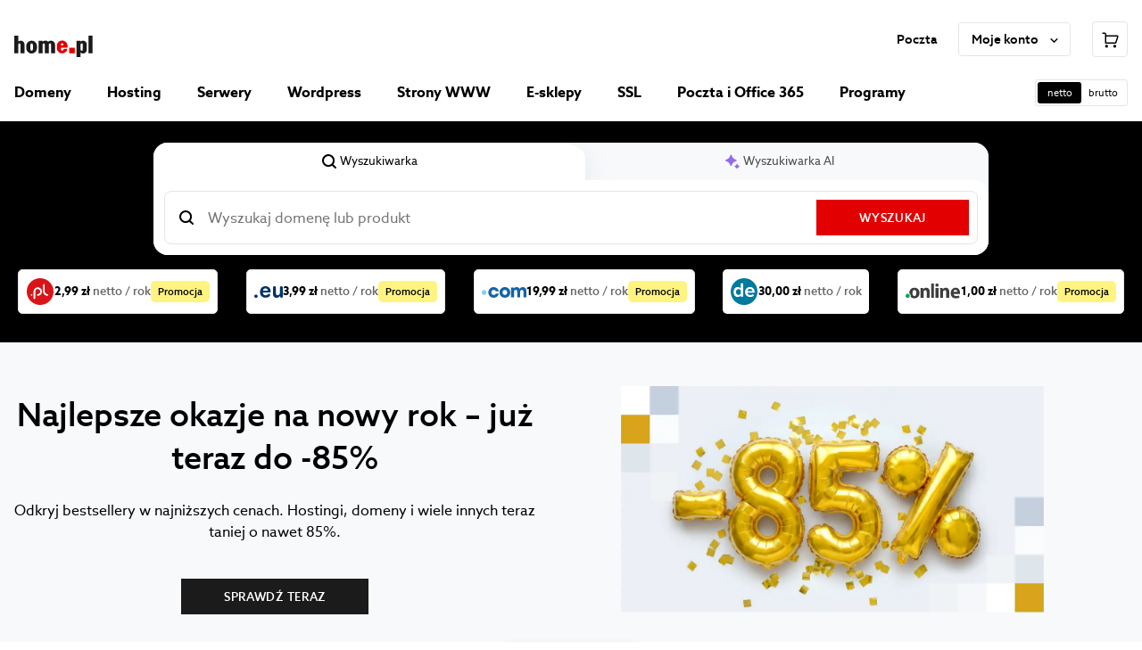

--- FILE ---
content_type: text/html
request_url: https://home.pl/
body_size: 33865
content:
<!DOCTYPE html><html lang="pl" data-brand="homepl" data-color-scheme="light" data-platform="comfortable"><head><meta charSet="utf-8"/><meta http-equiv="x-ua-compatible" content="ie=edge"/><meta name="viewport" content="width=device-width, initial-scale=1, shrink-to-fit=no"/><meta name="generator" content="Gatsby 5.15.0"/><meta data-react-helmet="true" name="version" content="1.39.0"/><meta data-react-helmet="true" name="build" content="297945.3226374"/><meta data-react-helmet="true" name="description" content="Od 25 lat budujemy polski internet. home.pl jest największym w Polsce dostawcą usług internetowych. Dołącz do grona naszych zadowolonych klientów."/><meta data-react-helmet="true" property="og:description" content="Od 25 lat budujemy polski internet. home.pl jest największym w Polsce dostawcą usług internetowych. Dołącz do grona naszych zadowolonych klientów."/><meta data-react-helmet="true" property="og:locale" content="pl_PL"/><meta data-react-helmet="true" property="og:site_name" content="home.pl"/><meta data-react-helmet="true" property="og:type" content="website"/><meta data-react-helmet="true" property="og:title" content="Domeny, Hosting, Serwery WWW, Strony, Sklepy internetowe | home.pl"/><meta data-react-helmet="true" name="format-detection" content="telephone=no"/><meta data-react-helmet="true" name="facebook-domain-verification" content="e9kioiw4nzkrtboxwi0nltbzbols4h"/><meta data-react-helmet="true" name="robots" content="index, follow"/><meta data-react-helmet="true" property="og:image" content="https://cms-assets.home.pl/api/assets/home-pl/517ee8f8-9567-461a-9642-b4d7a0dc06b4/"/><meta data-react-helmet="true" name="twitter:card" content="summary"/><meta data-react-helmet="true" name="twitter:title" content="Domeny, Hosting, Serwery WWW, Strony, Sklepy internetowe | home.pl"/><meta data-react-helmet="true" name="twitter:description" content="Od 25 lat budujemy polski internet. home.pl jest największym w Polsce dostawcą usług internetowych. Dołącz do grona naszych zadowolonych klientów."/><meta data-react-helmet="true" name="twitter:image"/><meta data-react-helmet="true" name="twitter:site" content="@home_pl"/><meta data-react-helmet="true" name="twitter:creator" content="@home_pl"/><meta data-react-helmet="true" name="msapplication-TileColor" content="#ffffff"/><meta data-react-helmet="true" name="msapplication-TileImage" content="/img/home/base/favicon/ms-icon-144x144.png"/><meta data-react-helmet="true" name="theme-color" content="#ffffff"/><style data-href="/styles.0bf9a1b27c2b0d274a98.css" data-identity="gatsby-global-css">[data-rmiz]{position:relative}[data-rmiz-ghost]{pointer-events:none;position:absolute}[data-rmiz-btn-unzoom],[data-rmiz-btn-zoom]{-webkit-appearance:none;appearance:none;background-color:rgba(0,0,0,.7);border:none;border-radius:50%;box-shadow:0 0 1px hsla(0,0%,100%,.5);color:#fff;height:40px;margin:0;outline-offset:2px;padding:9px;touch-action:manipulation;width:40px}[data-rmiz-btn-zoom]:not(:focus):not(:active){clip:rect(0 0 0 0);-webkit-clip-path:inset(50%);clip-path:inset(50%);height:1px;overflow:hidden;pointer-events:none;position:absolute;white-space:nowrap;width:1px}[data-rmiz-btn-zoom]{cursor:zoom-in;inset:10px 10px auto auto;position:absolute}[data-rmiz-btn-unzoom]{cursor:zoom-out;inset:20px 20px auto auto;position:absolute;z-index:1}[data-rmiz-content=found] [data-zoom],[data-rmiz-content=found] [role=img],[data-rmiz-content=found] img,[data-rmiz-content=found] svg{cursor:zoom-in}[data-rmiz-modal]::backdrop{display:none}[data-rmiz-modal][open]{background:transparent;border:0;height:100vh;height:100dvh;margin:0;max-height:none;max-width:none;overflow:hidden;padding:0;position:fixed;width:100vw;width:100dvw}[data-rmiz-modal-overlay]{inset:0;position:absolute;transition:background-color .3s}[data-rmiz-modal-overlay=hidden]{background-color:hsla(0,0%,100%,0)}[data-rmiz-modal-overlay=visible]{background-color:#fff}[data-rmiz-modal-content]{height:100%;position:relative;width:100%}[data-rmiz-modal-img]{cursor:zoom-out;image-rendering:high-quality;position:absolute;transform-origin:top left;transition:transform .3s}@media (prefers-reduced-motion:reduce){[data-rmiz-modal-img],[data-rmiz-modal-overlay]{transition-duration:.01ms!important}}.slick-slider{-webkit-touch-callout:none;-webkit-tap-highlight-color:transparent;box-sizing:border-box;touch-action:pan-y;-webkit-user-select:none;user-select:none;-khtml-user-select:none}.slick-list,.slick-slider{display:block;position:relative}.slick-list{margin:0;overflow:hidden;padding:0}.slick-list:focus{outline:none}.slick-list.dragging{cursor:pointer;cursor:hand}.slick-slider .slick-list,.slick-slider .slick-track{transform:translateZ(0)}.slick-track{display:block;left:0;margin-left:auto;margin-right:auto;position:relative;top:0}.slick-track:after,.slick-track:before{content:"";display:table}.slick-track:after{clear:both}.slick-loading .slick-track{visibility:hidden}.slick-slide{display:none;float:left;height:100%;min-height:1px}[dir=rtl] .slick-slide{float:right}.slick-slide img{display:block}.slick-slide.slick-loading img{display:none}.slick-slide.dragging img{pointer-events:none}.slick-initialized .slick-slide{display:block}.slick-loading .slick-slide{visibility:hidden}.slick-vertical .slick-slide{border:1px solid transparent;display:block;height:auto}.slick-arrow.slick-hidden{display:none}</style><title data-react-helmet="true">home.pl: Nr 1 w Polsce. Domeny, Hosting, Serwery WWW, Strony, Sklepy</title><link data-react-helmet="true" rel="manifest" href="/img/home/base/favicon/manifest.json"/><link data-react-helmet="true" rel="apple-touch-icon" sizes="57x57" href="/img/home/base/favicon/apple-icon-57x57.png"/><link data-react-helmet="true" rel="apple-touch-icon" sizes="60x60" href="/img/home/base/favicon/apple-icon-60x60.png"/><link data-react-helmet="true" rel="apple-touch-icon" sizes="72x72" href="/img/home/base/favicon/apple-icon-72x72.png"/><link data-react-helmet="true" rel="apple-touch-icon" sizes="76x76" href="/img/home/base/favicon/apple-icon-76x76.png"/><link data-react-helmet="true" rel="apple-touch-icon" sizes="114x114" href="/img/home/base/favicon/apple-icon-114x114.png"/><link data-react-helmet="true" rel="apple-touch-icon" sizes="120x120" href="/img/home/base/favicon/apple-icon-120x120.png"/><link data-react-helmet="true" rel="apple-touch-icon" sizes="144x144" href="/img/home/base/favicon/apple-icon-144x144.png"/><link data-react-helmet="true" rel="apple-touch-icon" sizes="152x152" href="/img/home/base/favicon/apple-icon-152x152.png"/><link data-react-helmet="true" rel="apple-touch-icon" sizes="180x180" href="/img/home/base/favicon/apple-icon-180x180.png"/><link data-react-helmet="true" rel="icon" type="image/png" sizes="192x192" href="/img/home/base/favicon/android-icon-192x192.png"/><link data-react-helmet="true" rel="icon" type="image/png" sizes="32x32" href="/img/home/base/favicon/favicon-32x32.png"/><link data-react-helmet="true" rel="icon" type="image/png" sizes="96x96" href="/img/home/base/favicon/favicon-96x96.png"/><link data-react-helmet="true" rel="icon" type="image/png" sizes="16x16" href="/img/home/base/favicon/favicon-16x16.png"/><script data-react-helmet="true" async="" type="text/javascript" src="/clever_ads.js"></script><link rel="canonical" href="https://home.pl/" data-baseprotocol="https:" data-basehost="home.pl"/><style data-styled="" data-styled-version="6.1.23">.gVIeEO{display:block;width:1.5rem;height:1.5rem;fill:rgba(0,0,0,1);}/*!sc*/
.gVIeEO path{fill:rgba(0,0,0,1);}/*!sc*/
.ecDQde{display:block;width:1rem;height:1rem;fill:rgba(0,0,0,1);}/*!sc*/
.ecDQde path{fill:rgba(0,0,0,1);}/*!sc*/
.jDBsuq{display:block;width:1.25rem;height:1.25rem;fill:rgba(0,0,0,1);}/*!sc*/
.jDBsuq path{fill:rgba(0,0,0,1);}/*!sc*/
.kDVqqa{display:block;width:1rem;height:1rem;fill:#692FE1;}/*!sc*/
.kDVqqa path{fill:#692FE1;}/*!sc*/
data-styled.g1[id="sc-n1a3i1-0"]{content:"gVIeEO,ecDQde,jDBsuq,kDVqqa,"}/*!sc*/
.ieLeNo{font-size:0.6875rem;font-weight:400;line-height:1rem;white-space:pre-line;color:#4c4c4c;}/*!sc*/
.bepMDU{font-size:0.75rem;font-weight:500;line-height:1rem;white-space:pre-line;color:#000;}/*!sc*/
.kyGtDP{font-size:0.6875rem;font-weight:400;line-height:1rem;white-space:pre-line;color:#000;}/*!sc*/
.eylIpr{font-size:0.6875rem;font-weight:400;line-height:1rem;white-space:pre-line;color:#e5e5e5;}/*!sc*/
.iHOygD{font-size:0.8125rem;font-weight:400;line-height:1rem;white-space:pre-line;color:#000;margin-left:0.25rem;}/*!sc*/
.jiEcBa{font-size:0.8125rem;font-weight:700;line-height:1rem;white-space:pre-line;color:#000;}/*!sc*/
.jyMbqi{font-size:0.8125rem;font-weight:500;line-height:1rem;white-space:pre-line;color:#666;}/*!sc*/
.hkBnhL{font-size:1.75rem;font-weight:500;line-height:2.25rem;white-space:pre-line;color:#000;margin-bottom:0.5rem;}/*!sc*/
@media (min-width: 0px) and (max-width: 767.98px){.hkBnhL{font-size:1.375rem;line-height:1.75rem;white-space:pre-line;}}/*!sc*/
@media (min-width: 768px){.hkBnhL{font-size:1.75rem;font-weight:500;line-height:2.25rem;white-space:pre-line;color:#000;margin-bottom:0.5rem;}@media (min-width: 0px) and (max-width: 767.98px){.hkBnhL{font-size:1.375rem;line-height:1.75rem;white-space:pre-line;}}}/*!sc*/
@media (min-width: 1024px){.hkBnhL{font-size:2.25rem;font-weight:500;line-height:3rem;white-space:pre-line;color:#000;margin-bottom:0.5rem;}@media (min-width: 0px) and (max-width: 767.98px){.hkBnhL{font-size:1.75rem;line-height:2.25rem;white-space:pre-line;}}}/*!sc*/
@media (min-width: 1280px){.hkBnhL{font-size:2.25rem;font-weight:500;line-height:3rem;white-space:pre-line;color:#000;margin-bottom:0.5rem;}@media (min-width: 0px) and (max-width: 767.98px){.hkBnhL{font-size:1.75rem;line-height:2.25rem;white-space:pre-line;}}}/*!sc*/
.lfdwEP{font-size:1rem;font-weight:400;line-height:1.5rem;white-space:pre-line;color:#000;margin-bottom:0.5rem;}/*!sc*/
@media (min-width: 768px){.lfdwEP{font-size:1rem;font-weight:400;line-height:1.5rem;white-space:pre-line;color:#000;margin-bottom:0.5rem;}}/*!sc*/
@media (min-width: 1024px){.lfdwEP{font-size:1rem;font-weight:400;line-height:1.5rem;white-space:pre-line;color:#000;margin-bottom:0.5rem;}}/*!sc*/
@media (min-width: 1280px){.lfdwEP{font-size:1rem;font-weight:400;line-height:1.5rem;white-space:pre-line;color:#000;margin-bottom:0.5rem;}}/*!sc*/
.WcCBc{font-size:1.125rem;font-weight:700;line-height:1.5rem;white-space:pre-line;color:#000;}/*!sc*/
.dcuiq{font-size:0.875rem;font-weight:300;line-height:1.25rem;white-space:pre-line;color:#4c4c4c;margin-bottom:0.5rem;}/*!sc*/
@media (min-width: 768px){.dcuiq{font-size:0.8125rem;font-weight:500;line-height:1rem;white-space:pre-line;color:#4c4c4c;margin-bottom:0.5rem;}}/*!sc*/
@media (min-width: 1024px){.dcuiq{font-size:0.8125rem;font-weight:500;line-height:1rem;white-space:pre-line;color:#4c4c4c;margin-bottom:0.5rem;}}/*!sc*/
.jyWHvA{font-size:2rem;font-weight:500;line-height:2.75rem;white-space:pre-line;color:#000;}/*!sc*/
@media (min-width: 0px) and (max-width: 767.98px){.jyWHvA{font-size:1.5rem;line-height:2rem;white-space:pre-line;}}/*!sc*/
.kVAIPi{font-size:1.125rem;font-weight:500;line-height:1.5rem;white-space:pre-line;color:#000;}/*!sc*/
.eBGMms{font-size:0.75rem;font-weight:400;line-height:1rem;white-space:pre-line;color:#4c4c4c;margin-bottom:1rem;}/*!sc*/
.fSvUNO{font-size:1rem;font-weight:700;line-height:1.25rem;white-space:pre-line;color:#000;}/*!sc*/
.gmYdQN{font-size:0.8125rem;font-weight:400;line-height:1rem;white-space:pre-line;color:#000;}/*!sc*/
.jKabwW{font-size:0.75rem;font-weight:400;line-height:1rem;white-space:pre-line;color:#4c4c4c;margin-bottom:0.5rem;}/*!sc*/
.bUrSRG{font-size:2.5rem;font-weight:400;line-height:3.25rem;white-space:pre-line;color:#000;margin-bottom:0.5rem;}/*!sc*/
@media (min-width: 0px) and (max-width: 767.98px){.bUrSRG{font-size:1.75rem;line-height:2.25rem;white-space:pre-line;}}/*!sc*/
@media (min-width: 768px){.bUrSRG{font-size:2.5rem;font-weight:400;line-height:3.25rem;white-space:pre-line;color:#000;margin-bottom:0.5rem;}@media (min-width: 0px) and (max-width: 767.98px){.bUrSRG{font-size:1.75rem;line-height:2.25rem;white-space:pre-line;}}}/*!sc*/
@media (min-width: 1024px){.bUrSRG{font-size:2.5rem;font-weight:400;line-height:3.25rem;white-space:pre-line;color:#000;margin-bottom:0.5rem;}@media (min-width: 0px) and (max-width: 767.98px){.bUrSRG{font-size:1.75rem;line-height:2.25rem;white-space:pre-line;}}}/*!sc*/
.dhObqJ{font-size:0.8125rem;font-weight:500;line-height:1rem;white-space:pre-line;text-transform:uppercase;color:#000;margin-bottom:0.75rem;}/*!sc*/
.etlWfF{font-size:2.5rem;font-weight:400;line-height:3.25rem;white-space:pre-line;color:#000;margin-bottom:1.5rem;}/*!sc*/
@media (min-width: 0px) and (max-width: 767.98px){.etlWfF{font-size:1.75rem;line-height:2.25rem;white-space:pre-line;}}/*!sc*/
.LjSDt{font-size:0.875rem;font-weight:300;line-height:1.25rem;white-space:pre-line;color:#000;margin-bottom:0.5rem;}/*!sc*/
@media (min-width: 768px){.LjSDt{font-size:1rem;font-weight:300;line-height:1.5rem;white-space:pre-line;color:#000;margin-bottom:0.5rem;}}/*!sc*/
@media (min-width: 1024px){.LjSDt{font-size:1rem;font-weight:300;line-height:1.5rem;white-space:pre-line;color:#000;margin-bottom:0.5rem;}}/*!sc*/
.lhANBh{font-size:0.875rem;font-weight:700;line-height:1.25rem;white-space:pre-line;color:#000;margin-bottom:0.5rem;}/*!sc*/
@media (min-width: 768px){.lhANBh{font-size:1rem;font-weight:500;line-height:1.5rem;white-space:pre-line;color:#000;margin-bottom:0.5rem;}}/*!sc*/
@media (min-width: 1024px){.lhANBh{font-size:1rem;font-weight:500;line-height:1.5rem;white-space:pre-line;color:#000;margin-bottom:0.5rem;}}/*!sc*/
.XlBMj{font-size:0.6875rem;font-weight:400;line-height:1rem;white-space:pre-line;color:#000;line-height:1;}/*!sc*/
.yMhhx{font-size:0.6875rem;font-weight:700;line-height:1rem;white-space:pre-line;color:#000;line-height:1;}/*!sc*/
.mAgHa{font-size:0.8125rem;font-weight:400;line-height:1rem;white-space:pre-line;color:#000;text-decoration:line-through;}/*!sc*/
.jmMEpN{font-size:1rem;font-weight:700;line-height:1.25rem;white-space:pre-line;color:#e20000;}/*!sc*/
.lhhYcO{font-size:0.6875rem;font-weight:500;line-height:1rem;white-space:pre-line;text-align:right;color:#000;line-height:1;}/*!sc*/
.gaRjca{font-size:2.25rem;font-weight:500;line-height:3rem;white-space:pre-line;color:#000;margin-bottom:0.5rem;}/*!sc*/
@media (min-width: 0px) and (max-width: 767.98px){.gaRjca{font-size:1.75rem;line-height:2.25rem;white-space:pre-line;}}/*!sc*/
.lnAa-dt{font-size:1.75rem;font-weight:500;line-height:2.25rem;white-space:pre-line;color:#000;}/*!sc*/
@media (min-width: 0px) and (max-width: 767.98px){.lnAa-dt{font-size:1.375rem;line-height:1.75rem;white-space:pre-line;}}/*!sc*/
.fGbzm{font-size:1.125rem;font-weight:500;line-height:1.5rem;white-space:pre-line;color:#000;margin-bottom:0.5rem;}/*!sc*/
.eFdjBO{font-size:2.25rem;font-weight:500;line-height:3rem;white-space:pre-line;color:#000;}/*!sc*/
@media (min-width: 0px) and (max-width: 767.98px){.eFdjBO{font-size:1.75rem;line-height:2.25rem;white-space:pre-line;}}/*!sc*/
.fvAgMq{font-size:0.8125rem;font-weight:500;line-height:1rem;white-space:pre-line;text-transform:uppercase;color:#000;}/*!sc*/
data-styled.g2[id="sc-pjfaic-0"]{content:"ieLeNo,bepMDU,kyGtDP,eylIpr,iHOygD,jiEcBa,jyMbqi,hkBnhL,lfdwEP,WcCBc,dcuiq,jyWHvA,kVAIPi,eBGMms,fSvUNO,gmYdQN,jKabwW,bUrSRG,dhObqJ,etlWfF,LjSDt,lhANBh,XlBMj,yMhhx,mAgHa,jmMEpN,lhhYcO,gaRjca,lnAa-dt,fGbzm,eFdjBO,fvAgMq,"}/*!sc*/
.iPpXTv{margin-right:1rem;fill:rgba(255,255,255,1);}/*!sc*/
.iPpXTv path{fill:rgba(255,255,255,1);}/*!sc*/
.iPpXTv:last-child{margin-right:0;}/*!sc*/
data-styled.g4[id="sc-iui7o6-0"]{content:"iPpXTv,"}/*!sc*/
.fMwRdR{font-size:0.8125rem;font-weight:500;letter-spacing:0.04375rem;line-height:1rem;white-space:pre-line;text-transform:uppercase;color:#fff;transition:background-color 0.2s;display:inline-flex;align-items:center;justify-content:center;height:2.5rem;margin:0;padding:0 0.75rem;border:0;border-radius:0rem;background-color:#e20000;line-height:normal;text-align:center;text-decoration:none;cursor:pointer;}/*!sc*/
.fMwRdR:hover{background-color:#c00000;}/*!sc*/
.fMwRdR:active{transition:none;background-color:#e62626;}/*!sc*/
.bDgaGK{font-size:0.8125rem;font-weight:500;letter-spacing:0.04375rem;line-height:1rem;white-space:pre-line;text-transform:uppercase;color:#fff;transition:background-color 0.2s;display:inline-flex;align-items:center;justify-content:center;height:2.5rem;margin:0;padding:0;border:0;border-radius:0rem;background-color:#e20000;line-height:normal;text-align:center;text-decoration:none;cursor:pointer;}/*!sc*/
.bDgaGK:hover{background-color:#c00000;}/*!sc*/
.bDgaGK:active{transition:none;background-color:#e62626;}/*!sc*/
.bDgaGK span{display:grid;grid-template-columns:minmax(0.75rem,3rem) auto minmax( 0.75rem,3rem );}/*!sc*/
.bDgaGK span::before,.bDgaGK span::after{content:"";}/*!sc*/
.fezhnG{font-size:0.8125rem;font-weight:500;letter-spacing:0.04375rem;line-height:1rem;white-space:pre-line;text-transform:uppercase;color:#fff;transition:background-color 0.2s;display:inline-flex;align-items:center;justify-content:center;height:2.5rem;margin:0;padding:0;border:0;border-radius:0rem;background-color:#1b1b1b;line-height:normal;text-align:center;text-decoration:none;cursor:pointer;}/*!sc*/
.fezhnG:hover{background-color:#121212;}/*!sc*/
.fezhnG:active{transition:none;background-color:#3d3d3d;}/*!sc*/
.fezhnG span{display:grid;grid-template-columns:minmax(0.75rem,3rem) auto minmax( 0.75rem,3rem );}/*!sc*/
.fezhnG span::before,.fezhnG span::after{content:"";}/*!sc*/
.fnKucl{font-size:0.8125rem;font-weight:500;letter-spacing:0.04375rem;line-height:1rem;white-space:pre-line;text-transform:uppercase;color:#1a4079;transition:background-color 0.2s;display:inline-flex;align-items:center;justify-content:center;width:100%;height:2.5rem;margin:0;padding:0 0.75rem;border:0;border-radius:0rem;background-color:rgba(26,64,121,0.08);line-height:normal;text-align:center;text-decoration:none;cursor:pointer;}/*!sc*/
.fnKucl:hover{background-color:rgba(26,64,121,0.16);}/*!sc*/
.fnKucl:active{transition:none;background-color:rgba(26,64,121,0.24);}/*!sc*/
.iHCwON{font-size:0.8125rem;font-weight:500;letter-spacing:0.04375rem;line-height:1rem;white-space:pre-line;text-transform:uppercase;color:#fff;transition:background-color 0.2s;display:inline-flex;align-items:center;justify-content:center;height:2.5rem;margin:0;padding:0 0.75rem;border:0;border-radius:0rem;background-color:#1b1b1b;line-height:normal;text-align:center;text-decoration:none;cursor:pointer;}/*!sc*/
.iHCwON:hover{background-color:#121212;}/*!sc*/
.iHCwON:active{transition:none;background-color:#3d3d3d;}/*!sc*/
data-styled.g6[id="sc-iui7o6-2"]{content:"fMwRdR,bDgaGK,fezhnG,fnKucl,iHCwON,"}/*!sc*/
.ebKYeC{text-decoration:none;cursor:pointer;font-size:0.875rem;font-weight:400;line-height:1.25rem;white-space:pre-line;color:#4c4c4c;}/*!sc*/
.ebKYeC:hover{text-decoration:underline;}/*!sc*/
data-styled.g7[id="sc-x1j5qy-0"]{content:"ebKYeC,"}/*!sc*/
.ctvfKn{padding:1.5rem 0 0rem 0;position:relative;background:#000;content-visibility:auto;contain-intrinsic-size:0 0rem;background-repeat:no-repeat;}/*!sc*/
@media (min-width: 768px){.ctvfKn{padding:1.5rem 0 0rem 0;}}/*!sc*/
@media (min-width: 1024px){.ctvfKn{padding:1.5rem 0 0rem 0;}}/*!sc*/
@media (min-width: 0px){.ctvfKn{min-height:auto;}}/*!sc*/
@media (min-width: 768px){.ctvfKn{min-height:auto;}}/*!sc*/
@media (min-width: 1024px){.ctvfKn{min-height:auto;}}/*!sc*/
.bPutIv{padding:0rem 0 1.5rem 0;position:relative;background:#000;content-visibility:auto;contain-intrinsic-size:0 0rem;background-repeat:no-repeat;}/*!sc*/
@media (min-width: 768px){.bPutIv{padding:0rem 0 1.5rem 0;}}/*!sc*/
@media (min-width: 1024px){.bPutIv{padding:0rem 0 1.5rem 0;}}/*!sc*/
@media (min-width: 0px){.bPutIv{min-height:auto;}}/*!sc*/
@media (min-width: 768px){.bPutIv{min-height:auto;}}/*!sc*/
@media (min-width: 1024px){.bPutIv{min-height:auto;}}/*!sc*/
.eKuhpd{padding:0rem 0 0rem 0;position:relative;background:#fff;content-visibility:auto;contain-intrinsic-size:0 0rem;background-repeat:no-repeat;}/*!sc*/
@media (min-width: 0px){.eKuhpd{min-height:auto;}}/*!sc*/
@media (min-width: 768px){.eKuhpd{min-height:auto;}}/*!sc*/
@media (min-width: 1024px){.eKuhpd{min-height:auto;}}/*!sc*/
.hzdFZL{padding:1.5rem 0 1.5rem 0;position:relative;background:#f7f9fb;content-visibility:auto;contain-intrinsic-size:0 0rem;background-repeat:no-repeat;background-position:center;background-size:cover;background-image:url(https://cms-assets.home.pl/api/assets/home-pl/1bd2ded2-c5cf-489e-9bbf-3593b49c7b21/?version=0&auto=true);}/*!sc*/
@media (min-width: 768px){.hzdFZL{padding:2rem 0 2rem 0;}}/*!sc*/
@media (min-width: 1024px){.hzdFZL{padding:2.5rem 0 2.5rem 0;}}/*!sc*/
@media (min-width: 768px){.hzdFZL{padding:1.5rem 0 1.5rem 0;}@media (min-width: 768px){.hzdFZL{padding:2rem 0 2rem 0;}}@media (min-width: 1024px){.hzdFZL{padding:2.5rem 0 2.5rem 0;}}}/*!sc*/
@media (min-width: 1024px){.hzdFZL{padding:0rem 0 0rem 0;}}/*!sc*/
@media (min-width: 0px){.hzdFZL{min-height:auto;}}/*!sc*/
@media (min-width: 768px){.hzdFZL{min-height:auto;}}/*!sc*/
@media (min-width: 1024px){.hzdFZL{min-height:auto;}}/*!sc*/
@media only screen and (-webkit-min-device-pixel-ratio: 2),only screen and (min--moz-device-pixel-ratio: 2),only screen and (-o-min-device-pixel-ratio: 2/1),only screen and (min-device-pixel-ratio: 2),only screen and (min-resolution: 192dpi),only screen and (min-resolution: 2dppx){.hzdFZL{background-image:url(https://cms-assets.home.pl/api/assets/home-pl/1bd2ded2-c5cf-489e-9bbf-3593b49c7b21/?version=0&auto=true);}}/*!sc*/
@media (min-width: 768px) and (max-width: 1023.98px){.hzdFZL{background-image:url(https://cms-assets.home.pl/api/assets/home-pl/3a24f2a1-5e0d-4e03-ac74-ec6c081517ad/?version=0&auto=true);}@media only screen and (-webkit-min-device-pixel-ratio: 2),only screen and (min--moz-device-pixel-ratio: 2),only screen and (-o-min-device-pixel-ratio: 2/1),only screen and (min-device-pixel-ratio: 2),only screen and (min-resolution: 192dpi),only screen and (min-resolution: 2dppx){.hzdFZL{background-image:url(https://cms-assets.home.pl/api/assets/home-pl/a3097ee0-491a-41a0-8187-f7d60f7a33b6/?version=0&auto=true);}}}/*!sc*/
@media (min-width: 0px) and (max-width: 767.98px){.hzdFZL{background-image:url(https://cms-assets.home.pl/api/assets/home-pl/0d6186f2-615f-472e-be56-4c3bf4963d15/?version=0&auto=true);}@media only screen and (-webkit-min-device-pixel-ratio: 2),only screen and (min--moz-device-pixel-ratio: 2),only screen and (-o-min-device-pixel-ratio: 2/1),only screen and (min-device-pixel-ratio: 2),only screen and (min-resolution: 192dpi),only screen and (min-resolution: 2dppx){.hzdFZL{background-image:url(https://cms-assets.home.pl/api/assets/home-pl/8a86229a-5677-45ee-80c9-689ff3d77e99/?version=0&auto=true);}}}/*!sc*/
.hBlPQE{padding:1.5rem 0 1.5rem 0;position:relative;background:#f7f9fb;content-visibility:auto;contain-intrinsic-size:0 0rem;background-repeat:no-repeat;background-position:center;background-size:cover;background-image:url(https://cms-assets.home.pl/api/assets/home-pl/1bd2ded2-c5cf-489e-9bbf-3593b49c7b21/?version=0&auto=true);}/*!sc*/
@media (min-width: 768px){.hBlPQE{padding:2rem 0 2rem 0;}}/*!sc*/
@media (min-width: 1024px){.hBlPQE{padding:2.5rem 0 2.5rem 0;}}/*!sc*/
@media (min-width: 768px){.hBlPQE{padding:1.5rem 0 1.5rem 0;}@media (min-width: 768px){.hBlPQE{padding:2rem 0 2rem 0;}}@media (min-width: 1024px){.hBlPQE{padding:2.5rem 0 2.5rem 0;}}}/*!sc*/
@media (min-width: 1024px){.hBlPQE{padding:0rem 0 0rem 0;}}/*!sc*/
@media (min-width: 0px){.hBlPQE{min-height:auto;}}/*!sc*/
@media (min-width: 768px){.hBlPQE{min-height:auto;}}/*!sc*/
@media (min-width: 1024px){.hBlPQE{min-height:auto;}}/*!sc*/
@media only screen and (-webkit-min-device-pixel-ratio: 2),only screen and (min--moz-device-pixel-ratio: 2),only screen and (-o-min-device-pixel-ratio: 2/1),only screen and (min-device-pixel-ratio: 2),only screen and (min-resolution: 192dpi),only screen and (min-resolution: 2dppx){.hBlPQE{background-image:url(https://cms-assets.home.pl/api/assets/home-pl/1bd2ded2-c5cf-489e-9bbf-3593b49c7b21/?version=0&auto=true);}}/*!sc*/
@media (min-width: 768px) and (max-width: 1023.98px){.hBlPQE{background-image:url(https://cms-assets.home.pl/api/assets/home-pl/f8abd2a4-0ebc-46f7-a1c5-93d37b01c82f/?version=0&auto=true);}@media only screen and (-webkit-min-device-pixel-ratio: 2),only screen and (min--moz-device-pixel-ratio: 2),only screen and (-o-min-device-pixel-ratio: 2/1),only screen and (min-device-pixel-ratio: 2),only screen and (min-resolution: 192dpi),only screen and (min-resolution: 2dppx){.hBlPQE{background-image:url(https://cms-assets.home.pl/api/assets/home-pl/dd678102-b161-4174-8276-63f2decb3a51/?version=0&auto=true);}}}/*!sc*/
@media (min-width: 0px) and (max-width: 767.98px){.hBlPQE{background-image:url(https://cms-assets.home.pl/api/assets/home-pl/abc030db-1490-4952-a89b-f743b2a4bf3e/?version=0&auto=true);}@media only screen and (-webkit-min-device-pixel-ratio: 2),only screen and (min--moz-device-pixel-ratio: 2),only screen and (-o-min-device-pixel-ratio: 2/1),only screen and (min-device-pixel-ratio: 2),only screen and (min-resolution: 192dpi),only screen and (min-resolution: 2dppx){.hBlPQE{background-image:url(https://cms-assets.home.pl/api/assets/home-pl/afd38d2a-c0ad-4144-96bc-39506304faf7/?version=0&auto=true);}}}/*!sc*/
.exGqVk{padding:1.5rem 0 1.5rem 0;position:relative;background:#f7f9fb;content-visibility:auto;contain-intrinsic-size:0 0rem;background-repeat:no-repeat;}/*!sc*/
@media (min-width: 768px){.exGqVk{padding:2rem 0 2rem 0;}}/*!sc*/
@media (min-width: 1024px){.exGqVk{padding:2.5rem 0 2.5rem 0;}}/*!sc*/
@media (min-width: 768px){.exGqVk{padding:1.5rem 0 1.5rem 0;}@media (min-width: 768px){.exGqVk{padding:2rem 0 2rem 0;}}@media (min-width: 1024px){.exGqVk{padding:2.5rem 0 2.5rem 0;}}}/*!sc*/
@media (min-width: 1024px){.exGqVk{padding:0rem 0 0rem 0;}}/*!sc*/
@media (min-width: 0px){.exGqVk{min-height:auto;}}/*!sc*/
@media (min-width: 768px){.exGqVk{min-height:auto;}}/*!sc*/
@media (min-width: 1024px){.exGqVk{min-height:auto;}}/*!sc*/
.gLhEcK{padding:1.5rem 0 1.5rem 0;position:relative;background:#f7f9fb;content-visibility:auto;contain-intrinsic-size:0 0rem;background-repeat:no-repeat;background-position:center;background-size:cover;background-image:url(https://cms-assets.home.pl/api/assets/home-pl/1bd2ded2-c5cf-489e-9bbf-3593b49c7b21/?version=0&auto=true);}/*!sc*/
@media (min-width: 768px){.gLhEcK{padding:2rem 0 2rem 0;}}/*!sc*/
@media (min-width: 1024px){.gLhEcK{padding:2.5rem 0 2.5rem 0;}}/*!sc*/
@media (min-width: 768px){.gLhEcK{padding:1.5rem 0 1.5rem 0;}@media (min-width: 768px){.gLhEcK{padding:2rem 0 2rem 0;}}@media (min-width: 1024px){.gLhEcK{padding:2.5rem 0 2.5rem 0;}}}/*!sc*/
@media (min-width: 1024px){.gLhEcK{padding:0rem 0 0rem 0;}}/*!sc*/
@media (min-width: 0px){.gLhEcK{min-height:auto;}}/*!sc*/
@media (min-width: 768px){.gLhEcK{min-height:auto;}}/*!sc*/
@media (min-width: 1024px){.gLhEcK{min-height:auto;}}/*!sc*/
@media only screen and (-webkit-min-device-pixel-ratio: 2),only screen and (min--moz-device-pixel-ratio: 2),only screen and (-o-min-device-pixel-ratio: 2/1),only screen and (min-device-pixel-ratio: 2),only screen and (min-resolution: 192dpi),only screen and (min-resolution: 2dppx){.gLhEcK{background-image:url(https://cms-assets.home.pl/api/assets/home-pl/1bd2ded2-c5cf-489e-9bbf-3593b49c7b21/?version=0&auto=true);}}/*!sc*/
@media (min-width: 768px) and (max-width: 1023.98px){.gLhEcK{background-image:url(https://cms-assets.home.pl/api/assets/home-pl/cdc55b1d-8d1a-4cbd-ba17-1929ab8a4d35/?version=0&auto=true);}@media only screen and (-webkit-min-device-pixel-ratio: 2),only screen and (min--moz-device-pixel-ratio: 2),only screen and (-o-min-device-pixel-ratio: 2/1),only screen and (min-device-pixel-ratio: 2),only screen and (min-resolution: 192dpi),only screen and (min-resolution: 2dppx){.gLhEcK{background-image:url(https://cms-assets.home.pl/api/assets/home-pl/e1ab4cca-5b7f-4fb6-bdc4-20a5451f9a71/?version=0&auto=true);}}}/*!sc*/
@media (min-width: 0px) and (max-width: 767.98px){.gLhEcK{background-image:url(https://cms-assets.home.pl/api/assets/home-pl/615d4815-ee57-43fb-83be-db08ff3b55d2/?version=0&auto=true);}@media only screen and (-webkit-min-device-pixel-ratio: 2),only screen and (min--moz-device-pixel-ratio: 2),only screen and (-o-min-device-pixel-ratio: 2/1),only screen and (min-device-pixel-ratio: 2),only screen and (min-resolution: 192dpi),only screen and (min-resolution: 2dppx){.gLhEcK{background-image:url(https://cms-assets.home.pl/api/assets/home-pl/0816836c-379b-46e2-9328-0f26baf2206d/?version=0&auto=true);}}}/*!sc*/
.jGYreH{padding:1.5rem 0 1.5rem 0;position:relative;background:#fff;content-visibility:auto;contain-intrinsic-size:0 0rem;background-repeat:no-repeat;}/*!sc*/
@media (min-width: 768px){.jGYreH{padding:2rem 0 2rem 0;}}/*!sc*/
@media (min-width: 1024px){.jGYreH{padding:2.5rem 0 2.5rem 0;}}/*!sc*/
@media (min-width: 0px){.jGYreH{min-height:auto;}}/*!sc*/
@media (min-width: 768px){.jGYreH{min-height:auto;}}/*!sc*/
@media (min-width: 1024px){.jGYreH{min-height:auto;}}/*!sc*/
.dwmwLC{padding:0rem 0 1.5rem 0;position:relative;background:#fff;content-visibility:auto;contain-intrinsic-size:0 0rem;background-repeat:no-repeat;}/*!sc*/
@media (min-width: 768px){.dwmwLC{padding:0rem 0 2rem 0;}}/*!sc*/
@media (min-width: 1024px){.dwmwLC{padding:0rem 0 2.5rem 0;}}/*!sc*/
@media (min-width: 0px){.dwmwLC{min-height:auto;}}/*!sc*/
@media (min-width: 768px){.dwmwLC{min-height:auto;}}/*!sc*/
@media (min-width: 1024px){.dwmwLC{min-height:auto;}}/*!sc*/
.hFanat{padding:0rem 0 3rem 0;position:relative;background:#fff;content-visibility:auto;contain-intrinsic-size:0 0rem;background-repeat:no-repeat;}/*!sc*/
@media (min-width: 768px){.hFanat{padding:0rem 0 4rem 0;}}/*!sc*/
@media (min-width: 1024px){.hFanat{padding:0rem 0 5rem 0;}}/*!sc*/
@media (min-width: 0px){.hFanat{min-height:auto;}}/*!sc*/
@media (min-width: 768px){.hFanat{min-height:auto;}}/*!sc*/
@media (min-width: 1024px){.hFanat{min-height:auto;}}/*!sc*/
.gAWnXD{padding:3rem 0 3rem 0;position:relative;background:#fff;content-visibility:auto;contain-intrinsic-size:0 0rem;background-repeat:no-repeat;}/*!sc*/
@media (min-width: 768px){.gAWnXD{padding:4rem 0 4rem 0;}}/*!sc*/
@media (min-width: 1024px){.gAWnXD{padding:5rem 0 5rem 0;}}/*!sc*/
@media (min-width: 0px){.gAWnXD{min-height:auto;}}/*!sc*/
@media (min-width: 768px){.gAWnXD{min-height:auto;}}/*!sc*/
@media (min-width: 1024px){.gAWnXD{min-height:auto;}}/*!sc*/
.biGSoh{padding:3rem 0 3rem 0;position:relative;background:#f7f9fb;content-visibility:auto;contain-intrinsic-size:0 0rem;background-repeat:no-repeat;}/*!sc*/
@media (min-width: 768px){.biGSoh{padding:4rem 0 4rem 0;}}/*!sc*/
@media (min-width: 1024px){.biGSoh{padding:5rem 0 5rem 0;}}/*!sc*/
@media (min-width: 0px){.biGSoh{min-height:auto;}}/*!sc*/
@media (min-width: 768px){.biGSoh{min-height:auto;}}/*!sc*/
@media (min-width: 1024px){.biGSoh{min-height:auto;}}/*!sc*/
.biGSoh::after{content:"";position:absolute;bottom:0;left:50%;width:100%;max-width:80rem;height:0.0625rem;background:#4a4a4b;transform:translate(-50%,50%);}/*!sc*/
.cfBXOD{padding:1.5rem 0 1.5rem 0;position:relative;background:#f7f9fb;content-visibility:auto;contain-intrinsic-size:0 0rem;background-repeat:no-repeat;}/*!sc*/
@media (min-width: 768px){.cfBXOD{padding:2rem 0 2rem 0;}}/*!sc*/
@media (min-width: 1024px){.cfBXOD{padding:2.5rem 0 2.5rem 0;}}/*!sc*/
@media (min-width: 0px){.cfBXOD{min-height:auto;}}/*!sc*/
@media (min-width: 768px){.cfBXOD{min-height:auto;}}/*!sc*/
@media (min-width: 1024px){.cfBXOD{min-height:auto;}}/*!sc*/
data-styled.g8[id="sc-2vg2z1-0"]{content:"ctvfKn,bPutIv,eKuhpd,hzdFZL,hBlPQE,exGqVk,gLhEcK,jGYreH,dwmwLC,hFanat,gAWnXD,biGSoh,cfBXOD,"}/*!sc*/
html,body,div,span,applet,object,iframe,h1,h2,h3,h4,h5,h6,p,blockquote,pre,a,abbr,acronym,address,big,cite,code,del,dfn,em,img,ins,kbd,q,s,samp,small,strike,strong,sub,sup,tt,var,b,u,i,center,dl,dt,dd,menu,ol,ul,li,fieldset,form,label,legend,table,caption,tbody,tfoot,thead,tr,th,td,article,aside,canvas,details,embed,figure,figcaption,footer,header,hgroup,main,menu,nav,output,ruby,section,summary,time,mark,audio,video{margin:0;padding:0;border:0;font-size:100%;font:inherit;vertical-align:baseline;}/*!sc*/
article,aside,details,figcaption,figure,footer,header,hgroup,main,menu,nav,section{display:block;}/*!sc*/
*[hidden]{display:none;}/*!sc*/
body{line-height:1;}/*!sc*/
menu,ol,ul{list-style:none;}/*!sc*/
blockquote,q{quotes:none;}/*!sc*/
blockquote:before,blockquote:after,q:before,q:after{content:'';content:none;}/*!sc*/
table{border-collapse:collapse;border-spacing:0;}/*!sc*/
*{min-width:0;min-height:0;font-family:inherit;}/*!sc*/
*,*::before,*::after{box-sizing:border-box;}/*!sc*/
html,body{overflow-x:initial;}/*!sc*/
body{font-family:Azo Sans,sans-serif;-webkit-font-smoothing:antialiased;-moz-osx-font-smoothing:grayscale;}/*!sc*/
img{display:block;max-width:100%;}/*!sc*/
strong{font-weight:bold;}/*!sc*/
:focus{outline:#1989f6 solid 3px;outline-offset:2px;}/*!sc*/
:focus:not(:focus-visible){outline:none!important;}/*!sc*/
data-styled.g9[id="sc-global-iEDSUG1"]{content:"sc-global-iEDSUG1,"}/*!sc*/
.kwVFyT{position:absolute;top:0;right:0;bottom:0;left:0;text-indent:101%;overflow:hidden;white-space:nowrap;}/*!sc*/
data-styled.g10[id="sc-2vg2z1-1"]{content:"kwVFyT,"}/*!sc*/
.jsrXAw{width:100%;max-width:60.5rem;margin:0 auto;padding:0 1rem;margin-top:-0rem;margin-bottom:-0rem;}/*!sc*/
@media (min-width: 768px){.jsrXAw{margin-top:-0rem;margin-bottom:-0rem;}}/*!sc*/
@media (min-width: 1024px){.jsrXAw{margin-top:-0rem;margin-bottom:-0rem;}}/*!sc*/
.fYyFgr{width:100%;max-width:82rem;margin:0 auto;padding:0 1rem;margin-top:-0rem;margin-bottom:-0rem;}/*!sc*/
@media (min-width: 768px){.fYyFgr{margin-top:-0rem;margin-bottom:-0rem;}}/*!sc*/
@media (min-width: 1024px){.fYyFgr{margin-top:-0rem;margin-bottom:-0rem;}}/*!sc*/
data-styled.g11[id="sc-smzagw-0"]{content:"jsrXAw,fYyFgr,"}/*!sc*/
.ilUgiV{height:auto;}/*!sc*/
data-styled.g12[id="sc-jtgaad-0"]{content:"ilUgiV,"}/*!sc*/
.idDaeK{display:flex;flex-direction:column;align-items:initial;text-align:left;}/*!sc*/
@media (min-width: 768px){.idDaeK{align-items:center;text-align:center;}}/*!sc*/
@media (min-width: 1024px){.idDaeK{align-items:center;text-align:center;}}/*!sc*/
.kktkIP{display:flex;flex-direction:column;align-items:center;text-align:center;}/*!sc*/
@media (min-width: 768px){.kktkIP{align-items:center;text-align:center;}}/*!sc*/
@media (min-width: 1024px){.kktkIP{align-items:center;text-align:center;}}/*!sc*/
.gqGojb{display:flex;flex-direction:column;align-items:flex-start;text-align:left;}/*!sc*/
.hddgMy{display:flex;flex-direction:column;align-items:flex-start;text-align:left;}/*!sc*/
@media (min-width: 768px){.hddgMy{align-items:center;text-align:center;}}/*!sc*/
@media (min-width: 1024px){.hddgMy{align-items:center;text-align:center;}}/*!sc*/
.daYMMm{display:flex;flex-direction:column;align-items:flex-start;text-align:left;}/*!sc*/
@media (min-width: 768px){.daYMMm{align-items:flex-start;text-align:left;}}/*!sc*/
@media (min-width: 1024px){.daYMMm{align-items:flex-end;text-align:right;}}/*!sc*/
data-styled.g19[id="sc-1uayj68-0"]{content:"idDaeK,kktkIP,gqGojb,hddgMy,daYMMm,"}/*!sc*/
.cVfiBA{grid-template-columns:repeat( 1,1fr );grid-gap:0.5rem;display:grid;grid-auto-flow:row;grid-template-rows:repeat(,auto);}/*!sc*/
@media (min-width: 768px){.cVfiBA{grid-template-columns:repeat( 2,1fr );}}/*!sc*/
@media (min-width: 1024px){.cVfiBA{grid-template-columns:repeat( 5,1fr );}}/*!sc*/
@media (min-width: 768px){.cVfiBA{grid-gap:1.5rem;}}/*!sc*/
@media (min-width: 1024px){.cVfiBA{grid-gap:2rem;}}/*!sc*/
.cHWEOL{grid-template-columns:repeat( 1,1fr );grid-gap:0rem;display:grid;overflow:hidden;border-radius:inherit;grid-auto-flow:row;grid-template-rows:repeat(,auto);}/*!sc*/
@media (min-width: 768px){.cHWEOL{grid-template-columns:repeat( 1,1fr );}}/*!sc*/
@media (min-width: 1024px){.cHWEOL{grid-template-columns:repeat( 2,1fr );}}/*!sc*/
.iOvkRr{grid-template-columns:repeat( 1,1fr );grid-gap:2.5rem;display:grid;grid-auto-flow:row;grid-template-rows:repeat(,auto);}/*!sc*/
@media (min-width: 768px){.iOvkRr{grid-template-columns:repeat( 3,1fr );}}/*!sc*/
@media (min-width: 1024px){.iOvkRr{grid-template-columns:repeat( 5,1fr );}}/*!sc*/
@media (min-width: 768px){.iOvkRr{grid-gap:5rem;}}/*!sc*/
@media (min-width: 1024px){.iOvkRr{grid-gap:5rem;}}/*!sc*/
data-styled.g20[id="sc-1ju0p0f-0"]{content:"cVfiBA,cHWEOL,iOvkRr,"}/*!sc*/
.kMkrTj{margin-left:1.5rem;}/*!sc*/
.kMkrTj:first-child{margin-left:0;}/*!sc*/
.jJhLir{margin-bottom:1.25rem;}/*!sc*/
.jJhLir:last-child{margin-bottom:0;}/*!sc*/
@media (min-width: 768px){.jJhLir{margin-bottom:0.75rem;}}/*!sc*/
@media (min-width: 1024px){.jJhLir{margin-bottom:0.75rem;}}/*!sc*/
.TvApH{margin-bottom:1.5rem;}/*!sc*/
.TvApH:last-child{margin-bottom:0;}/*!sc*/
.leBKAn{margin-bottom:2rem;}/*!sc*/
.leBKAn:last-child{margin-bottom:0;}/*!sc*/
.fbjDvY{margin-top:1rem;}/*!sc*/
.fbjDvY:first-child{margin-top:0;}/*!sc*/
.eumrpP{margin-bottom:2rem;}/*!sc*/
.eumrpP:last-child{margin-bottom:0;}/*!sc*/
.eYRNWC{margin-bottom:0.5rem;}/*!sc*/
.eYRNWC:last-child{margin-bottom:0;}/*!sc*/
.iwaTZs{margin-right:0.25rem;}/*!sc*/
.iwaTZs:last-child{margin-right:0;}/*!sc*/
.cSLpYz{margin-top:1.5rem;margin-bottom:1.5rem;}/*!sc*/
.cSLpYz:first-child{margin-top:0;}/*!sc*/
.cSLpYz:last-child{margin-bottom:0;}/*!sc*/
.eHJMBc{margin-top:2rem;margin-right:2rem;margin-bottom:2rem;margin-left:2rem;}/*!sc*/
@media (min-width: 768px){.eHJMBc{margin-top:2rem;}}/*!sc*/
@media (min-width: 1024px){.eHJMBc{margin-top:5rem;}}/*!sc*/
@media (min-width: 768px){.eHJMBc{margin-right:2rem;}}/*!sc*/
@media (min-width: 1024px){.eHJMBc{margin-right:5rem;}}/*!sc*/
@media (min-width: 768px){.eHJMBc{margin-bottom:2rem;}}/*!sc*/
@media (min-width: 1024px){.eHJMBc{margin-bottom:5rem;}}/*!sc*/
@media (min-width: 768px){.eHJMBc{margin-left:2rem;}}/*!sc*/
@media (min-width: 1024px){.eHJMBc{margin-left:5rem;}}/*!sc*/
.jHhEgL{margin-top:1.5rem;}/*!sc*/
.jHhEgL:first-child{margin-top:0;}/*!sc*/
.htBkxq{margin-top:0.5rem;}/*!sc*/
.htBkxq:first-child{margin-top:0;}/*!sc*/
.hXCOQZ{margin-bottom:0.75rem;}/*!sc*/
.hXCOQZ:last-child{margin-bottom:0;}/*!sc*/
.cKblBG{margin-right:0.5rem;}/*!sc*/
.cKblBG:last-child{margin-right:0;}/*!sc*/
.cJnGxH{margin-bottom:4rem;}/*!sc*/
.cJnGxH:last-child{margin-bottom:0;}/*!sc*/
@media (min-width: 768px){.cJnGxH{margin-bottom:2rem;}}/*!sc*/
@media (min-width: 1024px){.cJnGxH{margin-bottom:2rem;}}/*!sc*/
.foXlbY{margin-bottom:1rem;}/*!sc*/
.foXlbY:last-child{margin-bottom:0;}/*!sc*/
.cQbzra{margin-top:3rem;}/*!sc*/
.cQbzra:first-child{margin-top:0;}/*!sc*/
data-styled.g21[id="sc-u6u06y-0"]{content:"kMkrTj,jJhLir,TvApH,leBKAn,fbjDvY,eumrpP,eYRNWC,bDvELT,iwaTZs,cSLpYz,eHJMBc,jHhEgL,htBkxq,hXCOQZ,cKblBG,cJnGxH,foXlbY,cQbzra,"}/*!sc*/
.cHFtZZ{padding:0rem;display:block;background:#f7f9fb;box-shadow:0rem 0.25rem 0.5rem rgba(25, 48, 82, 0.1);border-radius:1rem;}/*!sc*/
.dRPISD{padding:0.75rem;display:block;background:#fff;border-radius:1rem;}/*!sc*/
.kfpFXv{padding:0rem;display:block;background:#f3f3f8;display:flex;flex-direction:column;align-items:center;justify-content:center;}/*!sc*/
.jYNpAo{padding:0rem;display:block;background:#E4E4ED;display:flex;flex-direction:column;align-items:center;justify-content:center;}/*!sc*/
.dxhMWA{padding:0rem;display:block;background:#cbcbd9;display:flex;flex-direction:column;align-items:center;justify-content:center;}/*!sc*/
data-styled.g22[id="sc-12p4ypm-0"]{content:"cHFtZZ,dRPISD,kfpFXv,jYNpAo,dxhMWA,"}/*!sc*/
.guwWtC{margin-top:-2rem;margin-left:-2rem;display:flex;flex-wrap:wrap;}/*!sc*/
.guwWtC >*{margin-top:2rem!important;margin-left:2rem!important;}/*!sc*/
data-styled.g23[id="sc-2o2vz6-0"]{content:"guwWtC,"}/*!sc*/
.hjkDjs{padding:0;border:0;background:none;cursor:pointer;}/*!sc*/
data-styled.g24[id="sc-13jrjm-0"]{content:"hjkDjs,"}/*!sc*/
.gJkFLQ{width:100%;max-width:30rem;}/*!sc*/
data-styled.g29[id="sc-4vye61-0"]{content:"gJkFLQ,"}/*!sc*/
.euFlPh{font-size:0.875rem;font-weight:400;line-height:1.25rem;white-space:pre-line;color:#1a4079;cursor:pointer;text-decoration:underline;}/*!sc*/
.euFlPh::after{position:absolute;top:0;right:0;bottom:0;left:0;content:"";}/*!sc*/
.euFlPh:hover{text-decoration:none;}/*!sc*/
data-styled.g30[id="sc-1i0qzod-0"]{content:"euFlPh,"}/*!sc*/
.isDhfO{font-size:0.8125rem;font-weight:700;line-height:1rem;white-space:pre-line;color:#000;display:inline-block;position:relative;padding-bottom:0.1875rem;text-decoration:none;cursor:pointer;}/*!sc*/
.isDhfO::after{content:"";display:block;position:absolute;top:calc(100% - 0.1875rem);left:0;width:100%;height:0.125rem;background-color:#e20000;}/*!sc*/
.isDhfO:hover::after{height:0.1875rem;}/*!sc*/
data-styled.g35[id="sc-1dju8ro-0"]{content:"isDhfO,"}/*!sc*/
.jkAqEM{display:flex;flex-direction:row;flex-wrap:nowrap;align-items:center;}/*!sc*/
.flUSYU{display:flex;flex-direction:row;flex-wrap:nowrap;align-items:center;justify-content:space-between;}/*!sc*/
.jdbRns{display:flex;flex-direction:row;flex-wrap:nowrap;align-items:center;justify-content:flex-end;gap:0.5rem;}/*!sc*/
.kGeHDQ{display:flex;flex-direction:row;flex-wrap:nowrap;align-items:center;justify-content:center;}/*!sc*/
.fHyCmI{display:flex;flex-direction:row;flex-wrap:nowrap;}/*!sc*/
.hObOPY{display:flex;flex-direction:column;flex-wrap:nowrap;justify-content:space-between;}/*!sc*/
.LhUiY{display:flex;flex-direction:column;flex-wrap:nowrap;align-items:baseline;}/*!sc*/
.cxknUP{display:flex;flex-direction:row;flex-wrap:wrap;align-items:baseline;justify-content:flex-end;}/*!sc*/
.fydbDy{display:flex;flex-direction:column;flex-wrap:nowrap;height:100%;justify-content:space-between;}/*!sc*/
.eRVKUy{display:flex;flex-direction:row;flex-wrap:nowrap;align-items:center;justify-content:space-between;gap:0.5rem;}/*!sc*/
data-styled.g42[id="sc-e37j8p-0"]{content:"jkAqEM,flUSYU,jdbRns,kGeHDQ,fHyCmI,hObOPY,LhUiY,cxknUP,fydbDy,eRVKUy,"}/*!sc*/
.cDpFAR{font-size:0.875rem;font-weight:400;line-height:1.25rem;white-space:pre-line;color:#4c4c4c;transition:color 0.2s;display:inline-flex;align-items:center;text-align:center;text-decoration:none;cursor:pointer;}/*!sc*/
.cDpFAR:hover{color:#000;}/*!sc*/
data-styled.g62[id="sc-15g6rzr-0"]{content:"cDpFAR,"}/*!sc*/
.fwzlRo{transition:transform 0.2s;flex-shrink:0;margin-left:0.5rem;align-self:center;fill:#e20000;}/*!sc*/
data-styled.g63[id="sc-15g6rzr-1"]{content:"fwzlRo,"}/*!sc*/
.kPMYJY{display:none;}/*!sc*/
@media (min-width: 1280px){.kPMYJY{display:block;}}/*!sc*/
.bpZGHU{display:none;}/*!sc*/
@media (min-width: 1024px){.bpZGHU{display:block;}}/*!sc*/
.brSZOT{display:none;}/*!sc*/
@media (min-width: 0px) and (max-width: 1023.98px){.brSZOT{display:block;}}/*!sc*/
.jDLKNK{display:none;}/*!sc*/
@media (min-width: 0px) and (max-width: 1279.98px){.jDLKNK{display:block;}}/*!sc*/
.kBmTFp{display:none;}/*!sc*/
@media (min-width: 0px) and (max-width: 767.98px){.kBmTFp{display:block;}}/*!sc*/
.jleDeC{display:none;}/*!sc*/
@media (min-width: 768px){.jleDeC{display:block;}}/*!sc*/
.jsYjqE{display:none;width:100%;}/*!sc*/
@media (min-width: 0px) and (max-width: 1023.98px){.jsYjqE{display:block;}}/*!sc*/
data-styled.g72[id="sc-w1dd9z-0"]{content:"kPMYJY,bpZGHU,brSZOT,jDLKNK,kBmTFp,jleDeC,jsYjqE,"}/*!sc*/
.kUYggs{flex-grow:1;}/*!sc*/
.eevnhe{flex-basis:0;flex-grow:1;flex-shrink:1;align-self:center;}/*!sc*/
data-styled.g73[id="sc-a9xzc5-0"]{content:"kUYggs,eevnhe,"}/*!sc*/
.glKmQu{font-size:0.6875rem;font-weight:500;line-height:1rem;white-space:pre-line;color:#000;padding:0.25rem 0.5rem;display:inline-block;border-radius:0.3125rem;white-space:nowrap;background-color:#fff480;}/*!sc*/
.joDWwD{font-size:0.6875rem;font-weight:500;line-height:1rem;white-space:pre-line;color:#000;padding:0.25rem 0.5rem;display:inline-block;border-radius:0.3125rem;white-space:nowrap;background-color:#ebeff1;}/*!sc*/
.gXsEnb{font-size:0.6875rem;font-weight:500;line-height:1rem;white-space:pre-line;color:#e20000;padding:0.5rem;display:inline-block;border-radius:0.3125rem;white-space:nowrap;box-shadow:inset 0 0 0 0.0625rem #e20000;}/*!sc*/
data-styled.g76[id="sc-1kk0w83-0"]{content:"glKmQu,joDWwD,gXsEnb,"}/*!sc*/
.cJAPki{display:flex;position:relative;align-items:center;}/*!sc*/
data-styled.g99[id="sc-1lt8p86-0"]{content:"cJAPki,"}/*!sc*/
.jpkzjR{position:absolute;top:50%;left:1.0625rem;transform:translateY(-50%);}/*!sc*/
data-styled.g105[id="sc-1lt8p86-6"]{content:"jpkzjR,"}/*!sc*/
.jQxRdQ{display:flex;position:absolute;z-index:-1;left:1rem;align-items:center;opacity:0;}/*!sc*/
data-styled.g107[id="sc-1lt8p86-8"]{content:"jQxRdQ,"}/*!sc*/
.fDSzw{transition:color 0.2s,font-size 0.2s;}/*!sc*/
data-styled.g108[id="sc-1lt8p86-9"]{content:"fDSzw,"}/*!sc*/
.fumUmW{transition:border-color 0.2s,color 0.2s,padding 0.2s;transition:border-color 0.2s,color 0.2s;font-size:1rem;font-weight:400;line-height:1.25rem;white-space:pre-line;color:#4c4c4c;width:100%;height:3.75rem;padding:0 1rem;border:0.0625rem solid #e5e5e5;border-radius:0.5rem;letter-spacing:normal;background:#fff;background:#fff;}/*!sc*/
.fumUmW::placeholder{transition:color 0.2s;}/*!sc*/
.fumUmW[list]::-webkit-calendar-picker-indicator{display:none;}/*!sc*/
@media (min-width: 768px){.fumUmW{padding-left:3rem;}}/*!sc*/
data-styled.g112[id="sc-1lt8p86-13"]{content:"fumUmW,"}/*!sc*/
.bYiKnx{display:inline-flex;opacity:0.7;width:1.5rem;height:1.5rem;}/*!sc*/
.bYiKnx:hover{opacity:1;}/*!sc*/
data-styled.g132[id="sc-su9un9-0"]{content:"bYiKnx,"}/*!sc*/
.hpggsY{display:grid;grid-gap:2.5rem;}/*!sc*/
@media (min-width: 1024px){.hpggsY{grid-gap:5rem;grid-template-columns:1fr 1fr;align-items:center;}}/*!sc*/
.gbfAUF{display:grid;grid-gap:1.25rem;}/*!sc*/
@media (min-width: 1024px){.gbfAUF{grid-gap:2.5rem;grid-template-columns:1fr 1fr;align-items:center;}}/*!sc*/
data-styled.g142[id="sc-1ryctnb-0"]{content:"hpggsY,gbfAUF,"}/*!sc*/
.gkkmdk{justify-self:center;}/*!sc*/
.fQppJQ{justify-self:center;}/*!sc*/
data-styled.g143[id="sc-1ryctnb-1"]{content:"gkkmdk,fQppJQ,"}/*!sc*/
.iXFSSo{display:flex;margin:0;overflow-x:auto;justify-content:space-between;padding-top:2rem;padding-right:0.25rem;padding-bottom:0.5rem;padding-left:0.25rem;}/*!sc*/
.iXFSSo >*{margin-right:0.5rem;}/*!sc*/
@media (min-width: 0px) and (max-width: 1023.98px){.iXFSSo{margin:0 -1rem;}.iXFSSo::before,.iXFSSo::after{content:"";flex-shrink:0;width:1rem;}}/*!sc*/
.iXFSSo >*{flex-shrink:0;}/*!sc*/
.iXFSSo >*:last-child{margin-right:0;}/*!sc*/
@media (min-width: 1024px){.iXFSSo{width:100%;}}/*!sc*/
@media (min-width: 768px){.iXFSSo{padding-top:1.75rem;}}/*!sc*/
@media (min-width: 1024px){.iXFSSo{padding-top:1rem;}}/*!sc*/
data-styled.g162[id="sc-1a7gp50-0"]{content:"iXFSSo,"}/*!sc*/
.sfocZ{width:fit-content;padding:0.125rem;border-radius:0.1875rem;background-color:#fff;border:0.0625rem solid #e5e5e5;}/*!sc*/
data-styled.g163[id="sc-pdqs8w-0"]{content:"sfocZ,"}/*!sc*/
.kixGWJ{display:inline-grid;position:relative;grid-auto-columns:1fr;grid-auto-flow:column;align-items:center;border-radius:0.1875rem;background-color:#fff;cursor:pointer;}/*!sc*/
.kixGWJ:after{position:absolute;left:0;top:0;transform:0;content:"";width:50%;height:100%;background-color:rgba(0,0,0,1);border-radius:0.1875rem;transition:transform 0.2s;}/*!sc*/
data-styled.g164[id="sc-pdqs8w-1"]{content:"kixGWJ,"}/*!sc*/
.kqCJkk{z-index:1;padding:0.25rem 0.5rem;text-align:center;user-select:none;color:#fff;}/*!sc*/
.jruOQm{z-index:1;padding:0.25rem 0.5rem;text-align:center;user-select:none;color:#000;}/*!sc*/
data-styled.g165[id="sc-pdqs8w-2"]{content:"kqCJkk,jruOQm,"}/*!sc*/
.jZjrnL{display:inline-block;background-color:#e5f0f6;padding:0.5rem 0.75rem;border-radius:0.5rem;}/*!sc*/
data-styled.g177[id="sc-w206i8-0"]{content:"jZjrnL,"}/*!sc*/
.ixoiCd{position:relative;width:fit-content;}/*!sc*/
data-styled.g178[id="sc-lhddg7-0"]{content:"ixoiCd,"}/*!sc*/
.dcwUPs{position:absolute;bottom:-0.3125rem;right:0rem;width:2rem;height:0.4375rem;left:0rem;bottom:-0.0625rem;}/*!sc*/
data-styled.g179[id="sc-lhddg7-1"]{content:"dcwUPs,"}/*!sc*/
.kDhOvy{text-align:right;text-align:left;}/*!sc*/
data-styled.g180[id="sc-1seubko-0"]{content:"kDhOvy,"}/*!sc*/
.kGlJge{position:relative;}/*!sc*/
data-styled.g181[id="sc-1gumyrf-0"]{content:"kGlJge,"}/*!sc*/
.aJxoS{position:absolute;right:-1rem;top:50%;transform:translateY(-50%);padding:0;border:0;background:none;border-radius:100%;background-color:#fff;fill:#fff;box-shadow:0rem 0.75rem 1rem rgba(25, 48, 82, 0.1);cursor:pointer;display:flex!important;justify-content:center;align-items:center;width:3rem;height:3rem;z-index:2;left:-1rem;right:auto;}/*!sc*/
.aJxoS .icon{fill:rgba(0,0,0,1);}/*!sc*/
.aJxoS.slick-disabled{visibility:hidden;}/*!sc*/
.aJxoS svg{transform:rotate(180deg);}/*!sc*/
.eqDVmi{position:absolute;right:-1rem;top:50%;transform:translateY(-50%);padding:0;border:0;background:none;border-radius:100%;background-color:#fff;fill:#fff;box-shadow:0rem 0.75rem 1rem rgba(25, 48, 82, 0.1);cursor:pointer;display:flex!important;justify-content:center;align-items:center;width:3rem;height:3rem;z-index:2;}/*!sc*/
.eqDVmi .icon{fill:rgba(0,0,0,1);}/*!sc*/
.eqDVmi.slick-disabled{visibility:hidden;}/*!sc*/
data-styled.g187[id="sc-10opliv-1"]{content:"aJxoS,eqDVmi,"}/*!sc*/
.ihvkto{min-height:7.75rem;}/*!sc*/
data-styled.g193[id="sc-6sfbll-0"]{content:"ihvkto,"}/*!sc*/
.hZejJs{z-index:3;overflow:hidden;position:relative;background-color:#f7f9fb;border-top-left-radius:1rem;border-top-right-radius:1rem;}/*!sc*/
data-styled.g194[id="sc-6sfbll-1"]{content:"hZejJs,"}/*!sc*/
.fZXIGL{position:relative;width:calc(50% + 1rem);filter:drop-shadow(0rem 0.5rem 0.875rem rgba(25, 48, 82, 0.1));transform:translateZ(0);}/*!sc*/
.kvgjtL{position:relative;width:calc(50% - 1rem);}/*!sc*/
data-styled.g195[id="sc-6sfbll-2"]{content:"fZXIGL,kvgjtL,"}/*!sc*/
.bPWKvm{transition:opacity 0.2s;position:relative;display:flex;flex:1;cursor:default;justify-content:center;padding:0.75rem 0rem;background-color:#fff;border-inline:1rem solid #fff;border-radius:calc(2 * 1rem) calc(2 * 1rem) 0 0/1rem;mask:radial-gradient( 1rem at 1rem 0,#0000 98%,#000 101% ) calc(-1 * 1rem) 100%/100% 1rem repeat-x,conic-gradient(#000 0deg,#fff 0deg) padding-box;border-left-width:0;border-top-left-radius:0;}/*!sc*/
@media (min-width: 768px){.bPWKvm{padding:0.75rem 1.5rem;}}/*!sc*/
.kQBiTp{transition:opacity 0.2s;position:relative;display:flex;flex:1;cursor:pointer;justify-content:center;padding:0.75rem 0rem;opacity:0.7;padding-right:1rem;}/*!sc*/
@media (min-width: 768px){.kQBiTp{padding:0.75rem 1.5rem;}}/*!sc*/
.kQBiTp:hover{opacity:1;}/*!sc*/
@media (min-width: 768px){.kQBiTp{padding-right:2.5rem;}}/*!sc*/
data-styled.g196[id="sc-6sfbll-3"]{content:"bPWKvm,kQBiTp,"}/*!sc*/
.gfIEep{display:flex;padding:0.0625rem;}/*!sc*/
data-styled.g197[id="sc-6sfbll-4"]{content:"gfIEep,"}/*!sc*/
.dYJWIM{z-index:2;border-top-left-radius:0;}/*!sc*/
data-styled.g198[id="sc-6sfbll-5"]{content:"dYJWIM,"}/*!sc*/
.gwXNUP{position:relative;}/*!sc*/
data-styled.g202[id="sc-gnpoia-0"]{content:"gwXNUP,"}/*!sc*/
.hDWgyQ{position:absolute;top:0.625rem;right:0.625rem;height:-76.25rem;background-color:#e20000;}/*!sc*/
.hDWgyQ:hover{background-color:#c00000;}/*!sc*/
.hDWgyQ >svg{margin-right:0;}/*!sc*/
.fPThMQ{position:absolute;top:0.625rem;right:0.625rem;height:-76.25rem;background-color:#e20000;}/*!sc*/
.fPThMQ:hover{background-color:#c00000;}/*!sc*/
data-styled.g204[id="sc-gnpoia-2"]{content:"hDWgyQ,fPThMQ,"}/*!sc*/
.kavOgT{height:100%;display:flex;}/*!sc*/
data-styled.g207[id="sc-1m5fytr-0"]{content:"kavOgT,"}/*!sc*/
.dfGHpk{transition:transform 0.2s;fill:#e20000;}/*!sc*/
data-styled.g212[id="sc-ivd45s-0"]{content:"dfGHpk,"}/*!sc*/
@media (min-width: 768px){.fVPiiU{display:flex;}}/*!sc*/
data-styled.g213[id="sc-ivd45s-1"]{content:"fVPiiU,"}/*!sc*/
.kaKRll{transition:box-shadow 0.2s;display:flex;position:relative;flex:1;align-items:center;justify-content:space-between;padding:0.75rem 1rem;border-radius:0.5rem;background-color:#fff;box-shadow:0rem 0.25rem 0.5rem rgba(25, 48, 82, 0.1);}/*!sc*/
.kaKRll:hover{box-shadow:0rem 0.5rem 0.875rem rgba(25, 48, 82, 0.1);}/*!sc*/
.kaKRll:hover .sc-ivd45s-0{transform:translateX(0.5rem);}/*!sc*/
@media (min-width: 768px){.kaKRll{flex-direction:column;align-items:flex-start;}.kaKRll .sc-ivd45s-0{align-self:flex-end;}}/*!sc*/
data-styled.g214[id="sc-ivd45s-2"]{content:"kaKRll,"}/*!sc*/
.eKfEsT{display:flex;flex-shrink:0;align-items:center;justify-content:center;width:3rem;height:3rem;margin-right:1rem;border-radius:6.25rem;background-color:#1a4079;}/*!sc*/
@media (min-width: 0px) and (max-width: 1023.98px){.eKfEsT{display:none;}}/*!sc*/
data-styled.g215[id="sc-ivd45s-3"]{content:"eKfEsT,"}/*!sc*/
.jMLtfj{font-size:1.125rem;font-weight:500;line-height:1.5rem;white-space:pre-line;color:#000;text-decoration:none;}/*!sc*/
.jMLtfj::before{position:absolute;top:0;right:0;bottom:0;left:0;content:"";z-index:1;}/*!sc*/
@media (min-width: 768px){.jMLtfj{margin-bottom:0.5rem;}}/*!sc*/
data-styled.g216[id="sc-ivd45s-4"]{content:"jMLtfj,"}/*!sc*/
.bJuiKk{font-size:0.875rem;font-weight:300;line-height:1.25rem;white-space:pre-line;color:#000;margin-bottom:1.25rem;flex-grow:1;}/*!sc*/
@media (min-width: 0px) and (max-width: 767.98px){.bJuiKk{display:none;}}/*!sc*/
data-styled.g217[id="sc-ivd45s-5"]{content:"bJuiKk,"}/*!sc*/
.hijHNO{transition:box-shadow 0.2s;position:relative;border-radius:0rem;background-color:#fff;box-shadow:0rem 0.25rem 0.5rem rgba(25, 48, 82, 0.1);}/*!sc*/
.hijHNO:hover{box-shadow:0rem 0.5rem 0.875rem rgba(25, 48, 82, 0.1);}/*!sc*/
@media (min-width: 0px) and (max-width: 767.98px){.hijHNO{width:100%;padding-top:100%;}}/*!sc*/
@media (min-width: 768px){.hijHNO{display:inline-flex;align-items:center;padding-right:1rem;}}/*!sc*/
data-styled.g218[id="sc-1e0ptwe-0"]{content:"hijHNO,"}/*!sc*/
@media (min-width: 0px) and (max-width: 767.98px){.hCLwhi{position:absolute;top:50%;left:50%;transform:translate(-50%,-50%);}}/*!sc*/
@media (min-width: 768px){.hCLwhi{display:flex;position:relative;align-items:center;align-self:stretch;justify-content:center;margin-right:1rem;padding:1rem;}.hCLwhi::after{content:"";position:absolute;right:0;width:0.0625rem;height:calc(100% - 0.5rem);background-color:#b2b2b2;}}/*!sc*/
data-styled.g219[id="sc-1e0ptwe-1"]{content:"hCLwhi,"}/*!sc*/
.dCAEzk{font-size:0.875rem;font-weight:400;line-height:1.25rem;white-space:pre-line;color:#000;text-decoration:none;}/*!sc*/
@media (min-width: 0px) and (max-width: 767.98px){.dCAEzk{position:absolute;top:0;right:0;bottom:0;left:0;font-size:0;}}/*!sc*/
@media (min-width: 768px){.dCAEzk::after{position:absolute;top:0;right:0;bottom:0;left:0;content:"";}}/*!sc*/
data-styled.g220[id="sc-1e0ptwe-2"]{content:"dCAEzk,"}/*!sc*/
.gtDhhZ{grid-gap:1rem;display:grid;grid-template-columns:repeat( auto-fit,minmax(5rem,1fr) );}/*!sc*/
@media (min-width: 768px){.gtDhhZ{grid-gap:2rem;}}/*!sc*/
@media (min-width: 1024px){.gtDhhZ{grid-gap:3rem;}}/*!sc*/
.heeBxf{grid-gap:1rem;display:grid;grid-template-columns:repeat( auto-fit,minmax(11.5rem,1fr) );}/*!sc*/
@media (min-width: 768px){.heeBxf{grid-gap:2rem;}}/*!sc*/
@media (min-width: 1024px){.heeBxf{grid-gap:3rem;}}/*!sc*/
data-styled.g221[id="sc-aewhsw-0"]{content:"gtDhhZ,heeBxf,"}/*!sc*/
.iMnQiN{display:inline-flex;position:relative;align-items:center;padding:0.25rem 0.5rem;border-radius:0.3125rem;background:#fff;text-decoration:none;cursor:pointer;gap:0.75rem;border:0.0625rem solid #e5e5e5;}/*!sc*/
.iMnQiN picture{flex-shrink:0;}/*!sc*/
.iMnQiN:hover{box-shadow:0rem 0.125rem 0.375rem rgba(25, 48, 82, 0.1);}/*!sc*/
@media (min-width: 0px) and (max-width: 1279.98px){.iMnQiN{padding:0.25rem 0.5rem;border:0.0625rem solid #e5e5e5;}}/*!sc*/
@media (min-width: 1280px){.iMnQiN{padding:0.5rem;}}/*!sc*/
.iGqLZv{display:inline-flex;position:relative;align-items:center;padding:0.25rem 0.5rem;border-radius:0.3125rem;background:#fff;text-decoration:none;cursor:pointer;gap:0.75rem;}/*!sc*/
.iGqLZv picture{flex-shrink:0;}/*!sc*/
.iGqLZv:hover{box-shadow:0rem 0.125rem 0.375rem rgba(25, 48, 82, 0.1);}/*!sc*/
@media (min-width: 0px) and (max-width: 1279.98px){.iGqLZv{padding:0.25rem 0.5rem;border:0.0625rem solid #e5e5e5;}}/*!sc*/
@media (min-width: 1280px){.iGqLZv{padding:0.5rem;}}/*!sc*/
data-styled.g281[id="sc-17ikyjf-0"]{content:"iMnQiN,iGqLZv,"}/*!sc*/
@media (min-width: 0px) and (max-width: 767.98px){.gFTshs{position:absolute;top:-1rem;right:0.5rem;}}/*!sc*/
data-styled.g282[id="sc-17ikyjf-1"]{content:"gFTshs,"}/*!sc*/
.jQZkWk{fill:rgba(0,0,0,1);}/*!sc*/
data-styled.g297[id="sc-1olk3fa-0"]{content:"jQZkWk,"}/*!sc*/
.kgPOUO{transition:box-shadow 0.2s;display:flex;position:relative;}/*!sc*/
.kgPOUO .sc-1olk3fa-0{transition:fill 0.2s;}/*!sc*/
@media (min-width: 0px) and (max-width: 767.98px){.kgPOUO{align-items:center;justify-content:space-between;padding:2rem 0;border-bottom:0.0625rem solid #b2b2b2;}}/*!sc*/
@media (min-width: 768px){.kgPOUO{flex-direction:column;padding:1rem 2rem;border-radius:0.3125rem;}.kgPOUO .sc-1olk3fa-0{margin-top:auto;}}/*!sc*/
.kgPOUO:hover .sc-1olk3fa-0{fill:#e20000;}/*!sc*/
@media (min-width: 768px){.kgPOUO:hover{box-shadow:0rem 0.5rem 0.875rem rgba(25, 48, 82, 0.1);}}/*!sc*/
data-styled.g298[id="sc-1olk3fa-1"]{content:"kgPOUO,"}/*!sc*/
.ficYdm{display:inline-block;margin-bottom:0.5rem;text-decoration:none;}/*!sc*/
.ficYdm::after{position:absolute;top:0;right:0;bottom:0;left:0;content:"";}/*!sc*/
data-styled.g299[id="sc-1olk3fa-2"]{content:"ficYdm,"}/*!sc*/
.bqiCxR{position:relative;width:100%;margin:0 auto;}/*!sc*/
@media (min-width: 0px) and (max-width: 767.98px){.bqiCxR{min-height:38.25rem;}}/*!sc*/
@media (min-width: 768px) and (max-width: 1023.98px){.bqiCxR{min-height:45.3125rem;}}/*!sc*/
@media (min-width: 1024px){.bqiCxR{min-height:23.25rem;}}/*!sc*/
.bqiCxR .focusable-slide-wrapper{position:relative;}/*!sc*/
.bqiCxR .focusable-slide-wrapper:focus{outline-offset:-2px;}/*!sc*/
.bqiCxR .slick-slide{width:100%;}/*!sc*/
.bqiCxR .slick-list{width:100%;}/*!sc*/
.bqiCxR:hover .slick-arrow{opacity:1;}/*!sc*/
.bqiCxR .slick-arrow{transition:opacity 0.2s;position:absolute;z-index:1;top:calc( 50% - (0.75rem + 0.5rem) );transform:translateY( calc(-1 * 5rem / 2) );opacity:0;}/*!sc*/
.bqiCxR .slick-arrow.slick-prev{left:0;}/*!sc*/
.bqiCxR .slick-arrow.slick-next{right:0;}/*!sc*/
data-styled.g318[id="sc-19xm5xa-0"]{content:"bqiCxR,"}/*!sc*/
.dgMQKu{display:flex;justify-content:center;align-items:center;gap:0.5rem;position:absolute;bottom:0.5rem;left:50%;-webkit-transform:translateX(-50%);transform:translateX(-50%);border-radius:1rem;background-color:rgba(255,255,255,0.8);box-shadow:0rem 0.125rem 0.375rem rgba(25, 48, 82, 0.1);backdrop-filter:blur(0.3125rem);padding:0.25rem 0.75rem;}/*!sc*/
data-styled.g319[id="sc-19xm5xa-1"]{content:"dgMQKu,"}/*!sc*/
.gbbKbO{display:flex;gap:0.5rem;list-style-type:none;}/*!sc*/
data-styled.g320[id="sc-19xm5xa-2"]{content:"gbbKbO,"}/*!sc*/
.edDcXB{display:block;height:0.75rem;width:0.75rem;margin:0.25rem;border:0;border-radius:6.25rem;background-color:#b2b2b2;font-size:0;cursor:pointer;position:relative;overflow:hidden;width:2.5rem;cursor:default;}/*!sc*/
.gDUaFG{display:block;height:0.75rem;width:0.75rem;margin:0.25rem;border:0;border-radius:6.25rem;background-color:#b2b2b2;font-size:0;cursor:pointer;position:relative;overflow:hidden;}/*!sc*/
.gDUaFG:hover{background-color:#4c4c4c;}/*!sc*/
data-styled.g321[id="sc-19xm5xa-3"]{content:"edDcXB,gDUaFG,"}/*!sc*/
.bfIHjg{position:absolute;left:0;top:0;background-color:#000;height:0.75rem;animation:kXFVgJ 8000ms ease-in-out;animation-fill-mode:forwards;}/*!sc*/
data-styled.g322[id="sc-19xm5xa-4"]{content:"bfIHjg,"}/*!sc*/
.hkbymy{display:flex;}/*!sc*/
.hkbymy:hover{cursor:pointer;}/*!sc*/
.hkbymy:hover svg{fill:#000;}/*!sc*/
.hkbymy:hover svg path{fill:#000;}/*!sc*/
data-styled.g323[id="sc-19xm5xa-5"]{content:"hkbymy,"}/*!sc*/
.gAMmAS{margin-left:0.5rem;}/*!sc*/
data-styled.g324[id="sc-19xm5xa-6"]{content:"gAMmAS,"}/*!sc*/
.keMpHX{margin-right:0.5rem;}/*!sc*/
data-styled.g325[id="sc-19xm5xa-7"]{content:"keMpHX,"}/*!sc*/
.jLNgNy{flex:1;}/*!sc*/
data-styled.g425[id="sc-rxgo02-0"]{content:"jLNgNy,"}/*!sc*/
.csUdKO{position:fixed;right:0;bottom:0;left:0;padding:1rem 1rem 1rem;background:#fff;}/*!sc*/
data-styled.g426[id="sc-rxgo02-1"]{content:"csUdKO,"}/*!sc*/
.crWKmC{min-height:-3rem;}/*!sc*/
data-styled.g427[id="sc-rxgo02-2"]{content:"crWKmC,"}/*!sc*/
.fDVyrb{position:relative;z-index:8999981;}/*!sc*/
data-styled.g428[id="sc-rxgo02-3"]{content:"fDVyrb,"}/*!sc*/
.izVlDZ{display:flex;flex-direction:column;justify-content:space-between;}/*!sc*/
data-styled.g429[id="sc-rxgo02-4"]{content:"izVlDZ,"}/*!sc*/
.bIyJnY{display:inline-flex;align-items:center;justify-content:center;width:5rem;height:5rem;padding:1.25rem;border-radius:0.5rem;background-color:#fff;box-shadow:0rem 0.5rem 0.875rem rgba(25, 48, 82, 0.1);}/*!sc*/
.bIyJnY [data-rmiz-wrap="visible"],.bIyJnY [data-rmiz-wrap="hidden"]{align-items:center;width:100%;height:100%;}/*!sc*/
.bIyJnY [data-rmiz-wrap="visible"] img,.bIyJnY [data-rmiz-wrap="hidden"] img{max-height:100%;margin:0 auto;}/*!sc*/
data-styled.g430[id="sc-w3bylx-0"]{content:"bIyJnY,"}/*!sc*/
.cLGpzL{margin-bottom:1rem;}/*!sc*/
data-styled.g433[id="sc-1kp0ura-0"]{content:"cLGpzL,"}/*!sc*/
.kwNqOT{width:calc(100% + 2rem);height:5rem;margin:-1rem -1rem 0 -1rem;overflow:hidden;}/*!sc*/
data-styled.g434[id="sc-1kp0ura-1"]{content:"kwNqOT,"}/*!sc*/
.dgardX{transition:transform 0.2s;width:100%;height:100%;object-fit:cover;}/*!sc*/
data-styled.g435[id="sc-1kp0ura-2"]{content:"dgardX,"}/*!sc*/
.cTWAcc{display:flex;position:relative;align-items:flex-end;justify-content:space-between;margin-top:-2.5rem;margin-bottom:0.75rem;}/*!sc*/
data-styled.g436[id="sc-1kp0ura-3"]{content:"cTWAcc,"}/*!sc*/
.drMsVW{display:flex;position:relative;}/*!sc*/
data-styled.g437[id="sc-tpkp7w-0"]{content:"drMsVW,"}/*!sc*/
.dFMwOB{transition:box-shadow 0.2s;display:flex;flex-direction:column;flex-grow:1;padding:1rem;overflow:hidden;border-radius:0.5rem;background-color:#fff;box-shadow:0rem 0.5rem 0.875rem rgba(25, 48, 82, 0.1);}/*!sc*/
@media (min-width: 0px) and (max-width: 1023.98px){.dFMwOB:hover{box-shadow:0rem 1.125rem 1.25rem rgba(25, 48, 82, 0.1);}}/*!sc*/
@media (min-width: 0px) and (max-width: 1023.98px){.dFMwOB{cursor:pointer;}}/*!sc*/
data-styled.g438[id="sc-tpkp7w-1"]{content:"dFMwOB,"}/*!sc*/
.cpycPc{transition:box-shadow 0.2s;display:flex;flex-direction:column;flex-grow:1;padding:1rem;overflow:hidden;border-radius:0.5rem;background-color:#fff;box-shadow:0rem 0.5rem 0.875rem rgba(25, 48, 82, 0.1);z-index:8999979;}/*!sc*/
@media (min-width: 0px) and (max-width: 1023.98px){.cpycPc:hover{box-shadow:0rem 1.125rem 1.25rem rgba(25, 48, 82, 0.1);}}/*!sc*/
@media (min-width: 1024px){.cpycPc{display:none;}}/*!sc*/
@media (min-width: 0px) and (max-width: 1023.98px){.cpycPc{display:none;}}/*!sc*/
data-styled.g439[id="sc-tpkp7w-2"]{content:"cpycPc,"}/*!sc*/
@media (min-width: 0px) and (max-width: 1023.98px){.gpFYBk{margin:-1rem;padding:1rem;overflow-x:hidden;overflow-y:auto;}}/*!sc*/
data-styled.g441[id="sc-tpkp7w-4"]{content:"gpFYBk,"}/*!sc*/
.ftlIgd{margin-top:1rem;}/*!sc*/
.kdWPcG{margin-top:1rem;}/*!sc*/
@media (min-width: 0px) and (max-width: 1023.98px){.kdWPcG{margin:auto -1rem -1rem;padding:1rem 1rem 1rem;border-top:0.0625rem solid #b2b2b2;}}/*!sc*/
data-styled.g442[id="sc-tpkp7w-5"]{content:"ftlIgd,kdWPcG,"}/*!sc*/
.dNzBZt{position:absolute;top:0;right:0;bottom:0;left:0;text-indent:101%;overflow:hidden;white-space:nowrap;}/*!sc*/
data-styled.g443[id="sc-tpkp7w-6"]{content:"dNzBZt,"}/*!sc*/
.cdsKMw{flex-grow:1;}/*!sc*/
data-styled.g461[id="DomainSearch__BreakpointVisibilityOrgStyled-sc-j24y5u-0"]{content:"cdsKMw,"}/*!sc*/
@media (min-width: 0px) and (max-width: 767.98px){.jmKPDW{justify-content:space-between;}}/*!sc*/
data-styled.g521[id="sc-1446d1c-0"]{content:"jmKPDW,"}/*!sc*/
.bUzkoV{display:flex!important;flex-wrap:wrap;justify-content:flex-end;}/*!sc*/
.bUzkoV .slick-list{flex-grow:1;overflow:inherit;}/*!sc*/
@media (min-width: 1024px){.bUzkoV .slick-list{margin:-10rem -1rem;padding:10rem 0;overflow:hidden;}}/*!sc*/
@media (min-width: 0px) and (max-width: 767.98px){.sc-o9dtrm-2 .bUzkoV .slick-list{margin-top:-1rem;margin-bottom:-1rem;padding-top:1rem;padding-bottom:1rem;}}/*!sc*/
@media (min-width: 1024px){.bUzkoV .slick-list{margin-right:-1rem;margin-left:-1rem;}}/*!sc*/
.bUzkoV .slick-arrow{z-index:1;}/*!sc*/
@media (min-width: 1024px){.bUzkoV .slick-arrow ~.slick-list{margin-top:-8.5rem;}}/*!sc*/
@media (min-width: 0px) and (max-width: 767.98px){.bUzkoV .slick-arrow ~.slick-list{margin-top:2rem;}}/*!sc*/
@media (min-width: 0px) and (max-width: 767.98px){.sc-o9dtrm-2 .bUzkoV .slick-arrow ~.slick-list{margin-top:0.5rem;}}/*!sc*/
.bUzkoV .slick-arrow.slick-prev{order:-2;}/*!sc*/
.bUzkoV .slick-arrow.slick-next{order:-1;}/*!sc*/
.bUzkoV .slick-track{display:flex;margin:0;}/*!sc*/
.bUzkoV .slick-track:hover{z-index:3;}/*!sc*/
.bUzkoV .slick-slide{height:auto;padding-right:0rem;padding-left:1rem;}/*!sc*/
@media (min-width: 0px) and (max-width: 1023.98px){.bUzkoV .slick-slide{box-sizing:content-box;}.bUzkoV .slick-slide:first-of-type{padding-left:0;}.bUzkoV .slick-slide:last-of-type{padding-right:0;}}/*!sc*/
@media (min-width: 1024px){.bUzkoV .slick-slide{padding:0 1rem;}}/*!sc*/
.bUzkoV .slick-slide >div{height:100%;}/*!sc*/
.bUzkoV .slick-slide >div >:only-child{height:100%;}/*!sc*/
.bUzkoV .slick-slide >div >:only-child >:only-child{height:100%;}/*!sc*/
.bUzkoV .slick-track,.bUzkoV .slick-list{transform:none!important;}/*!sc*/
data-styled.g533[id="sc-6khyuw-0"]{content:"bUzkoV,"}/*!sc*/
.hEnBKE{display:grid;grid-gap:2rem;}/*!sc*/
@media (min-width: 1024px){.hEnBKE{grid-template-columns:1fr auto;}}/*!sc*/
data-styled.g534[id="sc-vxmec-0"]{content:"hEnBKE,"}/*!sc*/
@media (min-width: 1024px){.kPsPta{grid-column:1/-1;order:1;margin:-10rem 0;padding:10rem 0;}}/*!sc*/
data-styled.g535[id="sc-vxmec-1"]{content:"kPsPta,"}/*!sc*/
.hrsBJN{position:relative;z-index:2;justify-self:center;}/*!sc*/
@media (min-width: 1024px){.hrsBJN{align-self:flex-end;justify-self:flex-end;}}/*!sc*/
data-styled.g536[id="sc-vxmec-2"]{content:"hrsBJN,"}/*!sc*/
.efSGgm{font-size:0.875rem;font-weight:500;line-height:1.25rem;white-space:pre-line;color:#000;min-width:unset;background:#fff;border:none;border-radius:0.25rem;padding:0.5rem 0.375rem 0.5rem 0.5rem;cursor:pointer;display:flex;align-items:center;justify-content:space-between;gap:0.25rem;transition:border-color 0.2s;}/*!sc*/
@media (min-width: 1024px){.efSGgm{min-width:7.875rem;padding:0.5rem 0.625rem 0.5rem 0.875rem;gap:0.5rem;border:0.0625rem solid #e5e5e5;}.efSGgm:hover{border-color:#b2b2b2;}}/*!sc*/
.efSGgm .sc-n1a3i1-0,.efSGgm .sc-n1a3i1-0 path{fill:rgba(0,0,0,1);}/*!sc*/
data-styled.g581[id="sc-1k63jdr-0"]{content:"efSGgm,"}/*!sc*/
.jZzqdJ{position:relative;display:inline-block;}/*!sc*/
data-styled.g589[id="sc-1lkt62-0"]{content:"jZzqdJ,"}/*!sc*/
.bDiiNI{display:flex;position:relative;align-items:center;justify-content:center;width:2.5rem;height:2.5rem;}/*!sc*/
@media (min-width: 1024px){.bDiiNI{border-radius:var(--rounded-sm,0.25rem);border:0.0625rem solid #e5e5e5;}.bDiiNI:hover{border-color:#b2b2b2;}.bDiiNI:active{border-color:#000;}}/*!sc*/
data-styled.g592[id="sc-1f4lavh-0"]{content:"bDiiNI,"}/*!sc*/
.bxFzZt{display:flex;position:relative;align-items:center;padding:0 calc((100% - 80rem) / 2 - 1rem);border-right:1rem solid transparent;border-left:1rem solid transparent;display:flex;align-items:flex-end;justify-content:space-between;width:100%;height:4.5rem;padding-bottom:0.5rem;}/*!sc*/
.bxFzZt::before{content:"";position:absolute;top:0;right:-1rem;bottom:0;left:-1rem;background:#fff;}/*!sc*/
.bxFzZt >*{flex-shrink:0;}/*!sc*/
.bxFzZt::before{z-index:9000003;}/*!sc*/
.bxFzZt >*{z-index:9000003;}/*!sc*/
data-styled.g594[id="sc-1sim5tk-0"]{content:"bxFzZt,"}/*!sc*/
.ibgwAr{font-size:0.875rem;font-weight:500;line-height:1.25rem;white-space:pre-line;color:#000;text-decoration:none;margin-right:1.5rem;}/*!sc*/
data-styled.g595[id="sc-1sim5tk-1"]{content:"ibgwAr,"}/*!sc*/
.jjwWrn{position:absolute;visibility:hidden;width:1rem;height:0;overflow:hidden;pointer-events:none;}/*!sc*/
data-styled.g596[id="sc-13w8i9j-0"]{content:"jjwWrn,"}/*!sc*/
.iMRDBw{display:inline-flex;position:relative;width:1.25rem;height:0.875rem;cursor:pointer;}/*!sc*/
data-styled.g599[id="sc-1ncdmwr-0"]{content:"iMRDBw,"}/*!sc*/
.bQMcxh{position:absolute;width:1.25rem;height:0.125rem;background-color:rgba(0,0,0,1);bottom:0;transition:transform 0.13s cubic-bezier(0.55, 0.055, 0.675, 0.19);transition-delay:0.13s;}/*!sc*/
.bQMcxh::before,.bQMcxh::after{position:absolute;width:1.25rem;height:0.125rem;background-color:rgba(0,0,0,1);content:"";}/*!sc*/
.bQMcxh::before{top:-0.75rem;transition:top 0.2s 0.2s cubic-bezier(0.33333, 0.66667, 0.66667, 1),opacity 0.1s linear;}/*!sc*/
.bQMcxh::after{top:-0.375rem;transition:top 0.12s 0.2s cubic-bezier(0.33333, 0.66667, 0.66667, 1),transform 0.13s cubic-bezier(0.55, 0.055, 0.675, 0.19);}/*!sc*/
data-styled.g600[id="sc-1ncdmwr-1"]{content:"bQMcxh,"}/*!sc*/
.fGHBYp{margin-bottom:2.25rem;}/*!sc*/
.fGHBYp:first-child{margin-top:-0.75rem;}/*!sc*/
.fGHBYp:last-child{margin-bottom:-0.75rem;}/*!sc*/
.fGHBYp >li{position:relative;margin-bottom:0.5rem;padding:0.75rem 0;}/*!sc*/
.fGHBYp >li:last-child{margin-bottom:0;}/*!sc*/
@media (min-width: 1024px){.fGHBYp >li{margin-bottom:0rem;}}/*!sc*/
data-styled.g601[id="sc-7ls9so-0"]{content:"fGHBYp,"}/*!sc*/
.imWmoP{position:relative;margin:-0.75rem 0;padding:0.75rem 0;}/*!sc*/
data-styled.g602[id="sc-7ls9so-1"]{content:"imWmoP,"}/*!sc*/
.gblDmS{background:#fff;}/*!sc*/
.kvFvvm{background:#f7f9fb;}/*!sc*/
data-styled.g603[id="sc-16xsymm-0"]{content:"gblDmS,kvFvvm,"}/*!sc*/
.ksUmYJ{padding:2.5rem 3rem;background:#fff;}/*!sc*/
@media (min-width: 1024px){.ksUmYJ{padding-right:2rem;padding-left:2rem;}}/*!sc*/
data-styled.g604[id="sc-16xsymm-1"]{content:"ksUmYJ,"}/*!sc*/
.jCFHRB{padding:1.5rem 3rem;background:#f7f9fb;}/*!sc*/
@media (min-width: 1024px){.jCFHRB{padding-right:2rem;padding-left:2rem;}}/*!sc*/
data-styled.g605[id="sc-16xsymm-2"]{content:"jCFHRB,"}/*!sc*/
.ioDRft{transition:opacity 0.2s,transform 0.2s;flex-shrink:0;margin-left:0.75rem;transform:translateX( -1.5rem );opacity:0;fill:rgba(0,0,0,1);}/*!sc*/
data-styled.g606[id="sc-vxr42p-0"]{content:"ioDRft,"}/*!sc*/
.ghYZpD{display:inline-block;position:relative;position:unset;}/*!sc*/
@media (hover){.ghYZpD:hover .sc-vxr42p-0{transform:initial;opacity:1;}}/*!sc*/
data-styled.g607[id="sc-vxr42p-1"]{content:"ghYZpD,"}/*!sc*/
.ZdPOC{display:flex;align-items:center;}/*!sc*/
.ZdPOC:not(:last-child){margin-bottom:0.25rem;}/*!sc*/
data-styled.g608[id="sc-vxr42p-2"]{content:"ZdPOC,"}/*!sc*/
.dpzVJF{transition:color 0.2s;font-size:0.875rem;font-weight:500;line-height:1.25rem;white-space:pre-line;color:#000;text-decoration:none;}/*!sc*/
.dpzVJF:before{position:absolute;top:0;right:0;bottom:0;left:0;content:"";}/*!sc*/
.irQgpD{transition:color 0.2s;font-size:0.875rem;font-weight:400;line-height:1.25rem;white-space:pre-line;color:#4a4a4b;text-decoration:none;}/*!sc*/
.irQgpD:before{position:absolute;top:0;right:0;bottom:0;left:0;content:"";}/*!sc*/
@media (hover){.irQgpD:hover{font-size:0.875rem;font-weight:500;line-height:1.25rem;white-space:pre-line;color:#000;}}/*!sc*/
.cbNSdS{transition:color 0.2s;font-size:0.875rem;font-weight:500;line-height:1.25rem;white-space:pre-line;color:#000;text-decoration:none;}/*!sc*/
.cbNSdS:before{position:absolute;top:0;right:0;bottom:0;left:0;content:"";}/*!sc*/
.cbNSdS span{margin-right:0.25rem;}/*!sc*/
data-styled.g609[id="sc-vxr42p-3"]{content:"dpzVJF,irQgpD,cbNSdS,"}/*!sc*/
.iKaQhG{position:absolute;visibility:hidden;z-index:9000001;}/*!sc*/
@media (min-width: 0px) and (max-width: 1279.98px){.iKaQhG{top:0;bottom:0;left:100%;width:100vw;visibility:visible;}}/*!sc*/
@media (min-width: 1280px){.iKaQhG{overflow:visible;border-bottom-right-radius:0.1875rem;border-bottom-left-radius:0.1875rem;opacity:0;background:#fff;box-shadow:0rem 1.125rem 1.25rem rgba(25, 48, 82, 0.1);}.iKaQhG::after{transition:height 0.4s,transform 0.4s;content:"";position:absolute;right:0;bottom:0;left:0;background:#f7f9fb;}}/*!sc*/
data-styled.g610[id="sc-t1x6tw-0"]{content:"iKaQhG,"}/*!sc*/
.kbgQMR{position:absolute;top:0;left:0;}/*!sc*/
@media (min-width: 0px) and (max-width: 1279.98px){.kbgQMR{transition:transform 0.4s;width:100%;height:100%;overflow:auto;}.kbgQMR >div,.kbgQMR >div>*{height:100%;}.kbgQMR a{visibility:hidden;}}/*!sc*/
@media (min-width: 1280px){.kbgQMR{transition:opacity 0.4s;min-width:20rem;opacity:0;transition:none;}.kbgQMR,.kbgQMR >*,.kbgQMR >*>*{background:none;}}/*!sc*/
data-styled.g611[id="sc-t1x6tw-1"]{content:"kbgQMR,"}/*!sc*/
.gcpeHJ{transition:color 0.2s;font-size:1rem;font-weight:700;line-height:1.5rem;white-space:pre-line;color:#000;display:flex;align-items:center;justify-content:space-between;padding:1rem 0;text-decoration:none;}/*!sc*/
@media (min-width: 0px) and (max-width: 1279.98px){@media (hover){.gcpeHJ:hover{color:#4c4c4c;}}}/*!sc*/
@media (min-width: 1280px){.gcpeHJ{padding:0 1.25rem;padding-left:1.25rem;}}/*!sc*/
data-styled.g612[id="sc-1wit6bm-0"]{content:"gcpeHJ,"}/*!sc*/
.dvVhhQ{transition:color 0.2s;font-size:1rem;font-weight:700;line-height:1.5rem;white-space:pre-line;color:#000;display:flex;align-items:center;justify-content:space-between;padding:1rem 0;width:100%;}/*!sc*/
@media (min-width: 0px) and (max-width: 1279.98px){@media (hover){.dvVhhQ:hover{color:#4c4c4c;}}}/*!sc*/
@media (min-width: 1280px){.dvVhhQ{padding:0 1.25rem;padding-left:0rem;}}/*!sc*/
@media (hover){.dvVhhQ:hover .sc-1wit6bm-1{transform:translateX(0.5rem);}}/*!sc*/
.kKaBNY{transition:color 0.2s;font-size:1rem;font-weight:700;line-height:1.5rem;white-space:pre-line;color:#000;display:flex;align-items:center;justify-content:space-between;padding:1rem 0;width:100%;}/*!sc*/
@media (min-width: 0px) and (max-width: 1279.98px){@media (hover){.kKaBNY:hover{color:#4c4c4c;}}}/*!sc*/
@media (min-width: 1280px){.kKaBNY{padding:0 1.25rem;padding-left:1.25rem;}}/*!sc*/
@media (hover){.kKaBNY:hover .sc-1wit6bm-1{transform:translateX(0.5rem);}}/*!sc*/
data-styled.g614[id="sc-1wit6bm-2"]{content:"dvVhhQ,kKaBNY,"}/*!sc*/
.laKVvv{padding:0 1rem;}/*!sc*/
@media (min-width: 0px) and (max-width: 1279.98px){.laKVvv{height:100%;overflow:auto;background:#fff;}}/*!sc*/
@media (min-width: 1280px){.laKVvv{display:flex;position:relative;height:100%;padding:0;}.laKVvv::after{content:"";position:absolute;bottom:0;width:1.5rem;height:0.125rem;opacity:0;background:#e20000;}}/*!sc*/
.laKVvv >li:last-child{margin-bottom:0;}/*!sc*/
@media (min-width: 1280px){.laKVvv >li{margin-bottom:0;}.laKVvv >li >*{height:100%;}.laKVvv >li button,.laKVvv >li a{outline-offset:-0.125rem;}}/*!sc*/
data-styled.g615[id="sc-19a787y-0"]{content:"laKVvv,"}/*!sc*/
@media (min-width: 1280px){.cfQjKD{display:flex;justify-content:center;}}/*!sc*/
data-styled.g617[id="sc-1fupz0a-0"]{content:"cfQjKD,"}/*!sc*/
@media (min-width: 0px) and (max-width: 1279.98px){.hbXZdA{position:relative;height:calc(100vh - 0rem);padding-bottom:0;}@supports (height:100dvh){.hbXZdA{height:calc(100dvh - 0rem);}}}/*!sc*/
@media (min-width: 1280px){.hbXZdA{position:relative;}}/*!sc*/
data-styled.g618[id="sc-1fupz0a-1"]{content:"hbXZdA,"}/*!sc*/
.bBEhZm{position:fixed;bottom:0;display:flex;flex-direction:column;padding:0 1.5rem;gap:1.5rem;z-index:9000002;border-top:0.0625rem solid #e5e5e5;background:#fff;box-shadow:0 -1.0625rem 0.3125rem 0 rgba(0,0,0,0),0 -0.6875rem 0.25rem 0 rgba(0,0,0,0.01),0 -0.375rem 0.25rem 0 rgba(0,0,0,0.04),0 -0.1875rem 0.1875rem 0 rgba(0,0,0,0.06),0 -0.0625rem 0.0625rem 0 rgba(0,0,0,0.07);width:100%;}/*!sc*/
@media (min-width: 1280px){.bBEhZm{display:none;}}/*!sc*/
data-styled.g619[id="sc-1fupz0a-2"]{content:"bBEhZm,"}/*!sc*/
.jHaayN{padding:1.5rem 0 1.5rem 0;justify-content:flex-end;}/*!sc*/
data-styled.g620[id="sc-1fupz0a-3"]{content:"jHaayN,"}/*!sc*/
.hYNpWZ{display:flex;position:relative;align-items:center;padding:0 calc((100% - 80rem) / 2 - 1rem);border-right:1rem solid transparent;border-left:1rem solid transparent;height:4.5rem;box-shadow:0rem 0.25rem 0.5rem rgba(25, 48, 82, 0.1);}/*!sc*/
.hYNpWZ::before{content:"";position:absolute;top:0;right:-1rem;bottom:0;left:-1rem;background:#fff;}/*!sc*/
.hYNpWZ >*{flex-shrink:0;}/*!sc*/
.hYNpWZ,.hYNpWZ::before,.hYNpWZ >*{z-index:9000001;}/*!sc*/
@media (min-width: 1280px){.hYNpWZ{height:4rem;}}/*!sc*/
data-styled.g621[id="sc-ejzm7u-0"]{content:"hYNpWZ,"}/*!sc*/
@media (min-width: 0px) and (max-width: 1279.98px){.hRZPnj{transition:transform 0.2s;visibility:hidden;position:absolute;z-index:9000000;top:4.5rem;right:-1rem;left:-1rem;height:-4.5rem;overflow:hidden;transform:translateY(-100%);background:#fff;}}/*!sc*/
@media (min-width: 1280px){.hRZPnj{height:4rem;}}/*!sc*/
data-styled.g622[id="sc-ejzm7u-1"]{content:"hRZPnj,"}/*!sc*/
.grGEQA{display:flex;align-items:center;}/*!sc*/
.grGEQA >:nth-last-child(2){margin-right:2rem;}/*!sc*/
data-styled.g623[id="sc-ejzm7u-2"]{content:"grGEQA,"}/*!sc*/
.fEyQQH{width:100%;}/*!sc*/
data-styled.g624[id="sc-ejzm7u-3"]{content:"fEyQQH,"}/*!sc*/
.JiDJX{position:relative;}/*!sc*/
.JiDJX::after{content:"";position:absolute;top:50%;left:50%;width:2.5rem;height:2.5rem;transform:translate(-50%,-50%);}/*!sc*/
data-styled.g625[id="sc-ejzm7u-4"]{content:"JiDJX,"}/*!sc*/
.jWQFkE{flex-grow:1;}/*!sc*/
data-styled.g629[id="sc-ejzm7u-8"]{content:"jWQFkE,"}/*!sc*/
.vYpGF{height:4.5rem;overflow:hidden;}/*!sc*/
@media (min-width: 1024px){.vYpGF{overflow:initial;}}/*!sc*/
@media (min-width: 768px) and (max-width: 1279.98px){.vYpGF{height:5.25rem;}}/*!sc*/
@media (min-width: 1280px){.vYpGF{height:8.5rem;}}/*!sc*/
data-styled.g630[id="sc-6qb6ez-0"]{content:"vYpGF,"}/*!sc*/
.fuFSRE{cursor:pointer;}/*!sc*/
data-styled.g641[id="sc-10hsp7d-0"]{content:"fuFSRE,"}/*!sc*/
.biMYaG{margin-top:1.25rem;}/*!sc*/
data-styled.g642[id="sc-10hsp7d-1"]{content:"biMYaG,"}/*!sc*/
.fvWgta{display:grid;grid-gap:2.5rem;align-items:center;margin-bottom:2.5rem;}/*!sc*/
@media (min-width: 768px) and (max-width: 1023.98px){.fvWgta{grid-gap:3rem;margin-bottom:3rem;}}/*!sc*/
@media (min-width: 1024px){.fvWgta{grid-gap:4.5rem;grid-template-columns:auto auto;justify-content:space-between;margin-bottom:6rem;}}/*!sc*/
.fvWgta >:first-child{align-self:start;}/*!sc*/
data-styled.g644[id="sc-mvnbbs-0"]{content:"fvWgta,"}/*!sc*/
@keyframes kXFVgJ{from{width:0;}to{width:2.5rem;}}/*!sc*/
data-styled.g784[id="sc-keyframes-kXFVgJ"]{content:"kXFVgJ,"}/*!sc*/
</style><link href="//www.googletagmanager.com" crossorigin="anonymous" rel="dns-prefetch"/><link href="//www.google-analytics.com" crossorigin="anonymous" rel="dns-prefetch"/><link href="//www.googleadservices.com" crossorigin="anonymous" rel="dns-prefetch"/><link href="//www.googletagservices.com" crossorigin="anonymous" rel="dns-prefetch"/><link href="//googleads.g.doubleclick.net" crossorigin="anonymous" rel="dns-prefetch"/><link href="//googleads4.g.doubleclick.net" crossorigin="anonymous" rel="dns-prefetch"/><link href="//6357902.fls.doubleclick.net" crossorigin="anonymous" rel="dns-prefetch"/><link href="//www.google.com" crossorigin="anonymous" rel="dns-prefetch"/><link href="//ad.doubleclick.net" crossorigin="anonymous" rel="dns-prefetch"/><link href="//pagead2.googlesyndication.com" crossorigin="anonymous" rel="dns-prefetch"/><link href="//connect.facebook.net" crossorigin="anonymous" rel="dns-prefetch"/><link href="//www.facebook.com" crossorigin="anonymous" rel="dns-prefetch"/><link href="//app3.salesmanago.com" crossorigin="anonymous" rel="dns-prefetch"/><link href="//app3.emlgrid.com" crossorigin="anonymous" rel="dns-prefetch"/><link href="//marketing.tr.netsalesmedia.pl" crossorigin="anonymous" rel="dns-prefetch"/><link href="//script.hotjar.com" crossorigin="anonymous" rel="dns-prefetch"/><link href="//vars.hotjar.com" crossorigin="anonymous" rel="dns-prefetch"/><link href="//eu-sonar.sociomantic.com" crossorigin="anonymous" rel="dns-prefetch"/><style>
            @font-face {
              font-family: "Azo Sans";
              src: url("//static.home.pl/static/assets/AzoSans/AzoSans-Thin.woff2") format("woff2");
              font-weight: 100;
              font-style: normal;
              font-display: swap;
            }
            @font-face {
              font-family: "Azo Sans";
              src: url("//static.home.pl/static/assets/AzoSans/AzoSans-Light.woff2") format("woff2");
              font-weight: 200;
              font-style: normal;
              font-display: swap;
            }
            @font-face {
              font-family: "Azo Sans";
              src: url("//static.home.pl/static/assets/AzoSans/AzoSans-Regular.woff2") format("woff2");
              font-weight: normal;
              font-style: normal;
              font-display: swap;
            }
            @font-face {
              font-family: "Azo Sans";
              src: url("//static.home.pl/static/assets/AzoSans/AzoSans-Medium.woff2") format("woff2");
              font-weight: 500;
              font-style: normal;
              font-display: swap;
            }
            @font-face {
              font-family: "Azo Sans";
              src: url("//static.home.pl/static/assets/AzoSans/AzoSans-Bold.woff2") format("woff2");
              font-weight: 700;
              font-style: normal;
              font-display: swap;
            }
            @font-face {
              font-family: "Azo Sans";
              src: url("//static.home.pl/static/assets/AzoSans/AzoSans-Black.woff2") format("woff2");
              font-weight: 800;
              font-style: normal;
              font-display: swap;
            }
          </style><link rel="preload" href="//static.home.pl/static/assets/AzoSans/AzoSans-Regular.woff2" as="font" type="font/woff2" crossorigin="anonymous"/><link rel="preload" href="//static.home.pl/static/assets/AzoSans/AzoSans-Medium.woff2" as="font" type="font/woff2" crossorigin="anonymous"/><link rel="preload" href="//static.home.pl/static/assets/AzoSans/AzoSans-Bold.woff2" as="font" type="font/woff2" crossorigin="anonymous"/><link rel="preload" href="//static.home.pl/static/assets/AzoSans/AzoSans-Light.woff2" as="font" type="font/woff2" crossorigin="anonymous"/><script>(function(w,d,s,l,i){w[l]=w[l]||[];w[l].push({'gtm.start':
        new Date().getTime(),event:'gtm.js'});var f=d.getElementsByTagName(s)[0],
        j=d.createElement(s),dl=l!='dataLayer'?'&l='+l:'';j.async=true;j.src=
        'https://www.googletagmanager.com/gtm.js?id='+i+dl;f.parentNode.insertBefore(j,f);
    })(window,document,'script','dataLayer','GTM-TT8M6V4');</script><script type="text/javascript">
                  var OAO = OAO || {};
                  OAO.q = OAO.q || {};
                  OAO.q.c = OAO.q.c || [];
                  OAO.q.t = OAO.q.t || [];
                </script><script class="cmplazyload" data-cmp-vendor="s1669" data-cmp-purpose="c52" id="oaotag" type="text/javascript" data-cmp-src="https://frontend-services.ionos.com/t/tag/HOME_PL/shop.js" async="" defer=""></script><script type="text/plain" class="cmplazyload" data-cmp-vendor="s766" data-cmp-purpose="c52">
        !function(){var o=window.tdl=window.tdl||[];if(o.invoked)window.console&&console.error&&console.error("Tune snippet has been included more than once.");else{o.invoked=!0,o.methods=["init","identify","convert"],o.factory=function(n){return function(){var e=Array.prototype.slice.call(arguments);return e.unshift(n),o.push(e),o}};for(var e=0;e<o.methods.length;e++){var n=o.methods[e];o[n]=o.factory(n)}o.init=function(e){var n=document.createElement("script");n.type="text/javascript",n.async=!0,n.src="https://js.go2sdk.com/v2/tune.js";var t=document.getElementsByTagName("script")[0];t.parentNode.insertBefore(n,t),o.domain=e}}}();

        tdl.init("https://acn.home.pl")
        tdl.identify()
        </script></head><body><div id="___gatsby"><div style="outline:none" tabindex="-1" id="gatsby-focus-wrapper"><div id="pageNotificationBars"></div><header role="banner" class="sc-6qb6ez-0 vYpGF"><div class="sc-w1dd9z-0 kPMYJY"><div role="navigation" class="sc-1sim5tk-0 bxFzZt"><a aria-current="page" class="" data-test-id="brand-link" href="/"><picture><img src="https://cms-assets.home.pl/api/assets/home-pl/1c5380e1-0d2c-44de-a2f1-fe0235f14162/" width="88" height="26" alt="Logo undefined" class="sc-jtgaad-0 ilUgiV"/></picture></a><div class="sc-e37j8p-0 jkAqEM"><div class="sc-w1dd9z-0 bpZGHU"><a title="Poczta " class="sc-1sim5tk-1 ibgwAr" href="https://poczta.home.pl" data-test-id="bar-link-Poczta ">Poczta </a></div><div class="sc-1lkt62-0 jZzqdJ"><button aria-expanded="false" aria-controls="user-dropdown" class="sc-1k63jdr-0 efSGgm"><div class="sc-w1dd9z-0 brSZOT"><svg class="sc-n1a3i1-0 gVIeEO" xmlns="http://www.w3.org/2000/svg" width="25" height="25" fill="none"><path d="M12.5 1.167C6.24 1.167 1.165 6.24 1.165 12.5c0 6.26 5.074 11.333 11.333 11.333 6.26 0 11.334-5.074 11.334-11.333 0-6.26-5.074-11.333-11.334-11.333ZM6.316 19.473C7.04 17.5 8.746 16.5 12.499 16.5c3.754 0 5.458 1.001 6.183 2.973a9.284 9.284 0 0 1-6.183 2.36 9.284 9.284 0 0 1-6.182-2.36Zm13.804-1.604C19 15.823 16.771 14.5 12.5 14.5S6 15.823 4.877 17.87A9.273 9.273 0 0 1 3.166 12.5c0-5.147 4.187-9.333 9.333-9.333 5.147 0 9.334 4.186 9.334 9.333a9.274 9.274 0 0 1-1.712 5.369ZM12.5 5.167a4 4 0 1 0 0 8 4 4 0 0 0 0-8Zm0 6c-1.102 0-2-.898-2-2 0-1.103.898-2 2-2 1.103 0 2 .897 2 2 0 1.102-.897 2-2 2Z" fill="#2E3842"></path></svg></div><div class="sc-w1dd9z-0 bpZGHU">Moje konto</div><div class="sc-w1dd9z-0 bpZGHU"><svg class="sc-n1a3i1-0 ecDQde" width="17" height="17" fill="none" xmlns="http://www.w3.org/2000/svg"><path d="m8.5 10.14 3.3-3.3.943.943L8.5 12.026 4.258 7.783l.943-.942 3.3 3.3Z"></path></svg></div></button></div><div class="sc-u6u06y-0 kMkrTj"><a title="Przejdź do koszyka" class="sc-1f4lavh-0 bDiiNI" aria-label="Przejdź do koszyka" data-test-id="basket-link" href="/koszyk/"><div class="sc-w1dd9z-0 jDLKNK"><svg class="sc-n1a3i1-0 gVIeEO" xmlns="http://www.w3.org/2000/svg" width="25" height="25" fill="none"><path d="M5.153 5.38a.041.041 0 0 0-.041-.042h-2.66a.9.9 0 0 1 0-1.8h2.66c1.016 0 1.84.824 1.84 1.841v11.36H19.05l2.56-7.8H6.613a.9.9 0 0 1 0-1.8H21.75a1.7 1.7 0 0 1 1.615 2.23l-2.625 8a1.7 1.7 0 0 1-1.615 1.17H6.854a1.7 1.7 0 0 1-1.701-1.701V5.379ZM20.446 21.862a2 2 0 1 1-4 0 2 2 0 0 1 4 0ZM9.448 21.862a2 2 0 1 1-4 0 2 2 0 0 1 4 0Z" fill="#2E3842"></path></svg></div><div class="sc-w1dd9z-0 kPMYJY"><svg class="sc-n1a3i1-0 jDBsuq" xmlns="http://www.w3.org/2000/svg" width="21" height="20" fill="none"><path d="M4.377 4.066a.034.034 0 0 0-.034-.034H2.127a.75.75 0 0 1 0-1.5h2.216c.847 0 1.534.687 1.534 1.534v9.466h10.081l2.133-6.5H5.595a.75.75 0 0 1 0-1.5h12.612c.964 0 1.646.942 1.346 1.858l-2.188 6.667c-.19.582-.733.974-1.345.975H5.793a1.417 1.417 0 0 1-1.417-1.417v-9.55ZM17.121 17.802a1.667 1.667 0 1 1-3.333 0 1.667 1.667 0 0 1 3.333 0ZM7.956 17.802a1.667 1.667 0 1 1-3.333 0 1.667 1.667 0 0 1 3.333 0Z" fill="#2E3842"></path></svg></div></a></div></div></div></div><div id="pageHeaderMain" class="sc-ejzm7u-0 hYNpWZ"><div class="sc-w1dd9z-0 jDLKNK sc-ejzm7u-3 fEyQQH"><div class="sc-ejzm7u-2 grGEQA"><div class="sc-a9xzc5-0 kUYggs"><div class="sc-e37j8p-0 flUSYU"><a aria-current="page" class="" data-test-id="brand-link" href="/"><picture><img src="https://cms-assets.home.pl/api/assets/home-pl/1c5380e1-0d2c-44de-a2f1-fe0235f14162/" width="88" height="26" alt="Logo undefined" class="sc-jtgaad-0 ilUgiV"/></picture></a><div class="sc-e37j8p-0 jkAqEM"><div class="sc-w1dd9z-0 bpZGHU"><a title="Poczta " class="sc-1sim5tk-1 ibgwAr" href="https://poczta.home.pl" data-test-id="bar-link-Poczta ">Poczta </a></div><div class="sc-1lkt62-0 jZzqdJ"><button aria-expanded="false" aria-controls="user-dropdown" class="sc-1k63jdr-0 efSGgm"><div class="sc-w1dd9z-0 brSZOT"><svg class="sc-n1a3i1-0 gVIeEO" xmlns="http://www.w3.org/2000/svg" width="25" height="25" fill="none"><path d="M12.5 1.167C6.24 1.167 1.165 6.24 1.165 12.5c0 6.26 5.074 11.333 11.333 11.333 6.26 0 11.334-5.074 11.334-11.333 0-6.26-5.074-11.333-11.334-11.333ZM6.316 19.473C7.04 17.5 8.746 16.5 12.499 16.5c3.754 0 5.458 1.001 6.183 2.973a9.284 9.284 0 0 1-6.183 2.36 9.284 9.284 0 0 1-6.182-2.36Zm13.804-1.604C19 15.823 16.771 14.5 12.5 14.5S6 15.823 4.877 17.87A9.273 9.273 0 0 1 3.166 12.5c0-5.147 4.187-9.333 9.333-9.333 5.147 0 9.334 4.186 9.334 9.333a9.274 9.274 0 0 1-1.712 5.369ZM12.5 5.167a4 4 0 1 0 0 8 4 4 0 0 0 0-8Zm0 6c-1.102 0-2-.898-2-2 0-1.103.898-2 2-2 1.103 0 2 .897 2 2 0 1.102-.897 2-2 2Z" fill="#2E3842"></path></svg></div><div class="sc-w1dd9z-0 bpZGHU">Moje konto</div><div class="sc-w1dd9z-0 bpZGHU"><svg class="sc-n1a3i1-0 ecDQde" width="17" height="17" fill="none" xmlns="http://www.w3.org/2000/svg"><path d="m8.5 10.14 3.3-3.3.943.943L8.5 12.026 4.258 7.783l.943-.942 3.3 3.3Z"></path></svg></div></button></div><div class="sc-u6u06y-0 kMkrTj"><a title="Przejdź do koszyka" class="sc-1f4lavh-0 bDiiNI" aria-label="Przejdź do koszyka" data-test-id="basket-link" href="/koszyk/"><div class="sc-w1dd9z-0 jDLKNK"><svg class="sc-n1a3i1-0 gVIeEO" xmlns="http://www.w3.org/2000/svg" width="25" height="25" fill="none"><path d="M5.153 5.38a.041.041 0 0 0-.041-.042h-2.66a.9.9 0 0 1 0-1.8h2.66c1.016 0 1.84.824 1.84 1.841v11.36H19.05l2.56-7.8H6.613a.9.9 0 0 1 0-1.8H21.75a1.7 1.7 0 0 1 1.615 2.23l-2.625 8a1.7 1.7 0 0 1-1.615 1.17H6.854a1.7 1.7 0 0 1-1.701-1.701V5.379ZM20.446 21.862a2 2 0 1 1-4 0 2 2 0 0 1 4 0ZM9.448 21.862a2 2 0 1 1-4 0 2 2 0 0 1 4 0Z" fill="#2E3842"></path></svg></div><div class="sc-w1dd9z-0 kPMYJY"><svg class="sc-n1a3i1-0 jDBsuq" xmlns="http://www.w3.org/2000/svg" width="21" height="20" fill="none"><path d="M4.377 4.066a.034.034 0 0 0-.034-.034H2.127a.75.75 0 0 1 0-1.5h2.216c.847 0 1.534.687 1.534 1.534v9.466h10.081l2.133-6.5H5.595a.75.75 0 0 1 0-1.5h12.612c.964 0 1.646.942 1.346 1.858l-2.188 6.667c-.19.582-.733.974-1.345.975H5.793a1.417 1.417 0 0 1-1.417-1.417v-9.55ZM17.121 17.802a1.667 1.667 0 1 1-3.333 0 1.667 1.667 0 0 1 3.333 0ZM7.956 17.802a1.667 1.667 0 1 1-3.333 0 1.667 1.667 0 0 1 3.333 0Z" fill="#2E3842"></path></svg></div></a></div></div></div></div><div tabindex="0" class="sc-1ncdmwr-0 iMRDBw sc-ejzm7u-4 JiDJX"><div class="sc-1ncdmwr-1 bQMcxh"></div></div></div></div><div class="sc-e37j8p-0 flUSYU sc-ejzm7u-8 jWQFkE"><div class="sc-1fupz0a-0 cfQjKD sc-ejzm7u-1 hRZPnj"><nav role="navigation" class="sc-1fupz0a-1 hbXZdA"><ul class="sc-19a787y-0 laKVvv"><li data-test-id="menu-domeny"><button type="button" tabindex="0" class="sc-13jrjm-0 hjkDjs sc-1wit6bm-2 dvVhhQ">Domeny</button></li><li data-test-id="menu-hosting"><button type="button" tabindex="0" class="sc-13jrjm-0 hjkDjs sc-1wit6bm-2 kKaBNY">Hosting</button></li><li data-test-id="menu-serwery"><button type="button" tabindex="0" class="sc-13jrjm-0 hjkDjs sc-1wit6bm-2 kKaBNY">Serwery</button></li><li data-test-id="menu-wordpress"><button type="button" tabindex="0" class="sc-13jrjm-0 hjkDjs sc-1wit6bm-2 kKaBNY">Wordpress</button></li><li data-test-id="menu-strony-www"><button type="button" tabindex="0" class="sc-13jrjm-0 hjkDjs sc-1wit6bm-2 kKaBNY">Strony WWW</button></li><li data-test-id="menu-e-sklepy"><button type="button" tabindex="0" class="sc-13jrjm-0 hjkDjs sc-1wit6bm-2 kKaBNY">E-sklepy</button></li><li data-test-id="menu-ssl"><button type="button" tabindex="0" class="sc-13jrjm-0 hjkDjs sc-1wit6bm-2 kKaBNY">SSL</button></li><li data-test-id="menu-poczta-i-office-365"><button type="button" tabindex="0" class="sc-13jrjm-0 hjkDjs sc-1wit6bm-2 kKaBNY">Poczta i Office 365</button></li><li data-test-id="menu-programy"><a title="Programy" class="sc-1wit6bm-0 gcpeHJ" href="/marketplace/">Programy</a></li></ul><div class="sc-t1x6tw-0 iKaQhG"><div class="sc-t1x6tw-1 kbgQMR"><div><div class="sc-16xsymm-0 gblDmS"><div class="sc-16xsymm-1 ksUmYJ"><ul class="sc-7ls9so-0 fGHBYp"><li><div data-test-id="menu-domeny-domeny-internetowe" class="sc-vxr42p-1 ghYZpD"><div class="sc-vxr42p-2 ZdPOC"><a title="Domeny internetowe" class="sc-vxr42p-3 dpzVJF" href="/domeny/"><span>Domeny internetowe</span></a><svg class="sc-vxr42p-0 ioDRft" xmlns="http://www.w3.org/2000/svg" width="12" height="12" fill="none"><path d="M6 0 4.943 1.058 9.128 5.25H0v1.5h9.128l-4.185 4.193L6 12l6-6-6-6z"></path></svg></div></div></li><li><div data-test-id="menu-domeny-przenieś-domenę" class="sc-vxr42p-1 ghYZpD"><div class="sc-vxr42p-2 ZdPOC"><a title="Przenieś domenę" class="sc-vxr42p-3 dpzVJF" href="/transfer-domen/"><span>Przenieś domenę</span></a><svg class="sc-vxr42p-0 ioDRft" xmlns="http://www.w3.org/2000/svg" width="12" height="12" fill="none"><path d="M6 0 4.943 1.058 9.128 5.25H0v1.5h9.128l-4.185 4.193L6 12l6-6-6-6z"></path></svg></div></div></li></ul></div></div></div></div><div class="sc-t1x6tw-1 kbgQMR"><div><div class="sc-16xsymm-0 kvFvvm"><div class="sc-16xsymm-1 ksUmYJ"><ul class="sc-7ls9so-0 fGHBYp"><li><div data-test-id="menu-hosting-hosting-www" class="sc-vxr42p-1 ghYZpD"><div class="sc-vxr42p-2 ZdPOC"><a title="Hosting WWW" class="sc-vxr42p-3 dpzVJF" href="/hosting/"><span>Hosting WWW</span></a><svg class="sc-vxr42p-0 ioDRft" xmlns="http://www.w3.org/2000/svg" width="12" height="12" fill="none"><path d="M6 0 4.943 1.058 9.128 5.25H0v1.5h9.128l-4.185 4.193L6 12l6-6-6-6z"></path></svg></div></div></li><li><div data-test-id="menu-hosting-hosting-dla-wordpressa" class="sc-vxr42p-1 ghYZpD"><div class="sc-vxr42p-2 ZdPOC"><a title="Hosting dla WordPressa" class="sc-vxr42p-3 dpzVJF" href="/wordpress-hosting/"><span>Hosting dla WordPressa</span></a><svg class="sc-vxr42p-0 ioDRft" xmlns="http://www.w3.org/2000/svg" width="12" height="12" fill="none"><path d="M6 0 4.943 1.058 9.128 5.25H0v1.5h9.128l-4.185 4.193L6 12l6-6-6-6z"></path></svg></div></div></li><li><div data-test-id="menu-hosting-hosting-prestashop" class="sc-vxr42p-1 ghYZpD"><div class="sc-vxr42p-2 ZdPOC"><a title="Hosting PrestaShop" class="sc-vxr42p-3 dpzVJF" href="/prestashop/"><span>Hosting PrestaShop</span></a><svg class="sc-vxr42p-0 ioDRft" xmlns="http://www.w3.org/2000/svg" width="12" height="12" fill="none"><path d="M6 0 4.943 1.058 9.128 5.25H0v1.5h9.128l-4.185 4.193L6 12l6-6-6-6z"></path></svg></div></div></li><li><div data-test-id="menu-hosting-managed-hosting" class="sc-vxr42p-1 ghYZpD"><div class="sc-vxr42p-2 ZdPOC"><a title="Managed hosting" class="sc-vxr42p-3 dpzVJF" href="/managed-hosting/"><span>Managed hosting</span></a><svg class="sc-vxr42p-0 ioDRft" xmlns="http://www.w3.org/2000/svg" width="12" height="12" fill="none"><path d="M6 0 4.943 1.058 9.128 5.25H0v1.5h9.128l-4.185 4.193L6 12l6-6-6-6z"></path></svg></div></div></li></ul><div class="sc-7ls9so-1 imWmoP"><a title="Porównaj hostingi" class="sc-1i0qzod-0 euFlPh" data-test-id="menu-hosting-porównaj-hostingi" href="/hosting-porownanie/">Porównaj hostingi</a></div></div><div class="sc-16xsymm-2 jCFHRB"><ul class="sc-7ls9so-0 fGHBYp"><li><div data-test-id="menu-hosting-usługi-informatyczne" class="sc-vxr42p-1 ghYZpD"><div class="sc-vxr42p-2 ZdPOC"><a title="Usługi informatyczne" class="sc-vxr42p-3 irQgpD" href="https://home.pl/uslugi-informatyczne/"><span>Usługi informatyczne</span></a><svg class="sc-vxr42p-0 ioDRft" xmlns="http://www.w3.org/2000/svg" width="12" height="12" fill="none"><path d="M6 0 4.943 1.058 9.128 5.25H0v1.5h9.128l-4.185 4.193L6 12l6-6-6-6z"></path></svg></div></div></li><li><div data-test-id="menu-hosting-przenieś-hosting" class="sc-vxr42p-1 ghYZpD"><div class="sc-vxr42p-2 ZdPOC"><a title="Przenieś hosting" class="sc-vxr42p-3 irQgpD" href="/hosting/przenies-hosting/"><span>Przenieś hosting</span></a><svg class="sc-vxr42p-0 ioDRft" xmlns="http://www.w3.org/2000/svg" width="12" height="12" fill="none"><path d="M6 0 4.943 1.058 9.128 5.25H0v1.5h9.128l-4.185 4.193L6 12l6-6-6-6z"></path></svg></div></div></li></ul></div></div></div></div><div class="sc-t1x6tw-1 kbgQMR"><div><div class="sc-16xsymm-0 kvFvvm"><div class="sc-16xsymm-1 ksUmYJ"><ul class="sc-7ls9so-0 fGHBYp"><li><div data-test-id="menu-serwery-serwery-vps-linux" class="sc-vxr42p-1 ghYZpD"><div class="sc-vxr42p-2 ZdPOC"><a title="Serwery VPS Linux" class="sc-vxr42p-3 dpzVJF" href="/serwery/vps-linux/"><span>Serwery VPS Linux</span></a><svg class="sc-vxr42p-0 ioDRft" xmlns="http://www.w3.org/2000/svg" width="12" height="12" fill="none"><path d="M6 0 4.943 1.058 9.128 5.25H0v1.5h9.128l-4.185 4.193L6 12l6-6-6-6z"></path></svg></div></div></li><li><div data-test-id="menu-serwery-serwery-vps-windows" class="sc-vxr42p-1 ghYZpD"><div class="sc-vxr42p-2 ZdPOC"><a title="Serwery VPS Windows" class="sc-vxr42p-3 dpzVJF" href="/serwery/"><span>Serwery VPS Windows</span></a><svg class="sc-vxr42p-0 ioDRft" xmlns="http://www.w3.org/2000/svg" width="12" height="12" fill="none"><path d="M6 0 4.943 1.058 9.128 5.25H0v1.5h9.128l-4.185 4.193L6 12l6-6-6-6z"></path></svg></div></div></li><li><div data-test-id="menu-serwery-serwery-dedykowane" class="sc-vxr42p-1 ghYZpD"><div class="sc-vxr42p-2 ZdPOC"><a title="Serwery dedykowane" class="sc-vxr42p-3 dpzVJF" href="https://homecloud.pl/uslugi/serwery-dedykowane/"><span>Serwery dedykowane</span></a><svg class="sc-vxr42p-0 ioDRft" xmlns="http://www.w3.org/2000/svg" width="12" height="12" fill="none"><path d="M6 0 4.943 1.058 9.128 5.25H0v1.5h9.128l-4.185 4.193L6 12l6-6-6-6z"></path></svg></div><p class="sc-pjfaic-0 ieLeNo">Poznaj ofertę na stronie homecloud</p></div></li></ul><div class="sc-7ls9so-1 imWmoP"><a title="Porównaj serwery VPS" class="sc-1i0qzod-0 euFlPh" data-test-id="menu-serwery-porównaj-serwery-vps" href="/vps-porownanie/">Porównaj serwery VPS</a></div></div><div class="sc-16xsymm-2 jCFHRB"><ul class="sc-7ls9so-0 fGHBYp"><li><div data-test-id="menu-serwery-serwery-w-promocji" class="sc-vxr42p-1 ghYZpD"><div class="sc-vxr42p-2 ZdPOC"><a title="Serwery w promocji" class="sc-vxr42p-3 irQgpD" href="/promocje-vps-i-serwery-dedykowane/"><span>Serwery w promocji</span></a><svg class="sc-vxr42p-0 ioDRft" xmlns="http://www.w3.org/2000/svg" width="12" height="12" fill="none"><path d="M6 0 4.943 1.058 9.128 5.25H0v1.5h9.128l-4.185 4.193L6 12l6-6-6-6z"></path></svg></div></div></li><li><div data-test-id="menu-serwery-wsparcie-administratora" class="sc-vxr42p-1 ghYZpD"><div class="sc-vxr42p-2 ZdPOC"><a title="Wsparcie administratora" class="sc-vxr42p-3 irQgpD" href="/wsparcie-administratora-serwerow/"><span>Wsparcie administratora</span></a><svg class="sc-vxr42p-0 ioDRft" xmlns="http://www.w3.org/2000/svg" width="12" height="12" fill="none"><path d="M6 0 4.943 1.058 9.128 5.25H0v1.5h9.128l-4.185 4.193L6 12l6-6-6-6z"></path></svg></div></div></li></ul></div></div></div></div><div class="sc-t1x6tw-1 kbgQMR"><div><div class="sc-16xsymm-0 kvFvvm"><div class="sc-16xsymm-1 ksUmYJ"><ul class="sc-7ls9so-0 fGHBYp"><li><div data-test-id="menu-wordpress-hosting-dla-wordpressa" class="sc-vxr42p-1 ghYZpD"><div class="sc-vxr42p-2 ZdPOC"><a title="Hosting dla WordPressa" class="sc-vxr42p-3 dpzVJF" href="/wordpress-hosting/"><span>Hosting dla WordPressa</span></a><svg class="sc-vxr42p-0 ioDRft" xmlns="http://www.w3.org/2000/svg" width="12" height="12" fill="none"><path d="M6 0 4.943 1.058 9.128 5.25H0v1.5h9.128l-4.185 4.193L6 12l6-6-6-6z"></path></svg></div></div></li><li><div data-test-id="menu-wordpress-wordpress-dla-firm" class="sc-vxr42p-1 ghYZpD"><div class="sc-vxr42p-2 ZdPOC"><a title="WordPress dla firm" class="sc-vxr42p-3 dpzVJF" href="/wordpress-dla-firm/"><span>WordPress dla firm</span></a><svg class="sc-vxr42p-0 ioDRft" xmlns="http://www.w3.org/2000/svg" width="12" height="12" fill="none"><path d="M6 0 4.943 1.058 9.128 5.25H0v1.5h9.128l-4.185 4.193L6 12l6-6-6-6z"></path></svg></div></div></li></ul></div><div class="sc-16xsymm-2 jCFHRB"><ul class="sc-7ls9so-0 fGHBYp"><li><div data-test-id="menu-wordpress-zbudujemy-ci-stronę-na-wordpressie" class="sc-vxr42p-1 ghYZpD"><div class="sc-vxr42p-2 ZdPOC"><a title="Zbudujemy Ci stronę na WordPressie" class="sc-vxr42p-3 irQgpD" href="/tworzenie-stron-internetowych/"><span>Zbudujemy Ci stronę na WordPressie</span></a><svg class="sc-vxr42p-0 ioDRft" xmlns="http://www.w3.org/2000/svg" width="12" height="12" fill="none"><path d="M6 0 4.943 1.058 9.128 5.25H0v1.5h9.128l-4.185 4.193L6 12l6-6-6-6z"></path></svg></div></div></li><li><div data-test-id="menu-wordpress-przeniesiemy-twojego-wordpressa-do-home.pl" class="sc-vxr42p-1 ghYZpD"><div class="sc-vxr42p-2 ZdPOC"><a title="Przeniesiemy Twojego WordPressa do home.pl" class="sc-vxr42p-3 irQgpD" href="/hosting/przenies-hosting/"><span>Przeniesiemy Twojego WordPressa do home.pl</span></a><svg class="sc-vxr42p-0 ioDRft" xmlns="http://www.w3.org/2000/svg" width="12" height="12" fill="none"><path d="M6 0 4.943 1.058 9.128 5.25H0v1.5h9.128l-4.185 4.193L6 12l6-6-6-6z"></path></svg></div></div></li><li><div data-test-id="menu-wordpress-usługi-dla-wordpressa" class="sc-vxr42p-1 ghYZpD"><div class="sc-vxr42p-2 ZdPOC"><a title="Usługi dla WordPressa" class="sc-vxr42p-3 irQgpD" href="https://home.pl/uslugi-informatyczne/wordpress/"><span>Usługi dla WordPressa</span></a><svg class="sc-vxr42p-0 ioDRft" xmlns="http://www.w3.org/2000/svg" width="12" height="12" fill="none"><path d="M6 0 4.943 1.058 9.128 5.25H0v1.5h9.128l-4.185 4.193L6 12l6-6-6-6z"></path></svg></div></div></li></ul></div></div></div></div><div class="sc-t1x6tw-1 kbgQMR"><div><div class="sc-16xsymm-0 kvFvvm"><div class="sc-16xsymm-1 ksUmYJ"><ul class="sc-7ls9so-0 fGHBYp"><li><div data-test-id="menu-strony-www-kreator-stron-www" class="sc-vxr42p-1 ghYZpD"><div class="sc-vxr42p-2 ZdPOC"><a title="Kreator stron WWW" class="sc-vxr42p-3 dpzVJF" href="/strony/"><span>Kreator stron WWW</span></a><svg class="sc-vxr42p-0 ioDRft" xmlns="http://www.w3.org/2000/svg" width="12" height="12" fill="none"><path d="M6 0 4.943 1.058 9.128 5.25H0v1.5h9.128l-4.185 4.193L6 12l6-6-6-6z"></path></svg></div><p class="sc-pjfaic-0 ieLeNo">Stwórz stronę w kreatorze</p></div></li><li><div data-test-id="menu-strony-www-strona-www" class="sc-vxr42p-1 ghYZpD"><div class="sc-vxr42p-2 ZdPOC"><a title="Strona WWW" class="sc-vxr42p-3 dpzVJF" href="/tworzenie-stron-internetowych/"><span>Strona WWW</span></a><svg class="sc-vxr42p-0 ioDRft" xmlns="http://www.w3.org/2000/svg" width="12" height="12" fill="none"><path d="M6 0 4.943 1.058 9.128 5.25H0v1.5h9.128l-4.185 4.193L6 12l6-6-6-6z"></path></svg></div><p class="sc-pjfaic-0 ieLeNo">Zleć nam stworzenie strony</p></div></li><li><div data-test-id="menu-strony-www-projektowanie-logo" class="sc-vxr42p-1 ghYZpD"><div class="sc-vxr42p-2 ZdPOC"><a title="Projektowanie Logo" class="sc-vxr42p-3 dpzVJF" href="/projektowanie-grafik/"><span>Projektowanie Logo</span></a><svg class="sc-vxr42p-0 ioDRft" xmlns="http://www.w3.org/2000/svg" width="12" height="12" fill="none"><path d="M6 0 4.943 1.058 9.128 5.25H0v1.5h9.128l-4.185 4.193L6 12l6-6-6-6z"></path></svg></div></div></li></ul></div><div class="sc-16xsymm-2 jCFHRB"><ul class="sc-7ls9so-0 fGHBYp"><li><div data-test-id="menu-strony-www-reklama-internetowa" class="sc-vxr42p-1 ghYZpD"><div class="sc-vxr42p-2 ZdPOC"><a title="Reklama internetowa" class="sc-vxr42p-3 irQgpD" href="/reklama-internetowa/"><span>Reklama internetowa</span></a><svg class="sc-vxr42p-0 ioDRft" xmlns="http://www.w3.org/2000/svg" width="12" height="12" fill="none"><path d="M6 0 4.943 1.058 9.128 5.25H0v1.5h9.128l-4.185 4.193L6 12l6-6-6-6z"></path></svg></div></div></li><li><div data-test-id="menu-strony-www-pozycjonowanie" class="sc-vxr42p-1 ghYZpD"><div class="sc-vxr42p-2 ZdPOC"><a title="Pozycjonowanie" class="sc-vxr42p-3 irQgpD" href="/reklama-internetowa/pozycjonowanie/"><span>Pozycjonowanie</span></a><svg class="sc-vxr42p-0 ioDRft" xmlns="http://www.w3.org/2000/svg" width="12" height="12" fill="none"><path d="M6 0 4.943 1.058 9.128 5.25H0v1.5h9.128l-4.185 4.193L6 12l6-6-6-6z"></path></svg></div></div></li></ul></div></div></div></div><div class="sc-t1x6tw-1 kbgQMR"><div><div class="sc-16xsymm-0 kvFvvm"><div class="sc-16xsymm-1 ksUmYJ"><ul class="sc-7ls9so-0 fGHBYp"><li><div data-test-id="menu-e-sklepy-sklepy-internetowe" class="sc-vxr42p-1 ghYZpD"><div class="sc-vxr42p-2 ZdPOC"><a title="Sklepy Internetowe" class="sc-vxr42p-3 dpzVJF" href="/sklepy-internetowe/"><span>Sklepy internetowe</span></a><svg class="sc-vxr42p-0 ioDRft" xmlns="http://www.w3.org/2000/svg" width="12" height="12" fill="none"><path d="M6 0 4.943 1.058 9.128 5.25H0v1.5h9.128l-4.185 4.193L6 12l6-6-6-6z"></path></svg></div><p class="sc-pjfaic-0 ieLeNo">Poznaj różne platformy sklepowe</p></div></li><li><div data-test-id="menu-e-sklepy-sklep-sellastik" class="sc-vxr42p-1 ghYZpD"><div class="sc-vxr42p-2 ZdPOC"><a title="Sklep Sellastik" class="sc-vxr42p-3 dpzVJF" href="/sellastik/"><span>Sklep Sellastik</span></a><svg class="sc-vxr42p-0 ioDRft" xmlns="http://www.w3.org/2000/svg" width="12" height="12" fill="none"><path d="M6 0 4.943 1.058 9.128 5.25H0v1.5h9.128l-4.185 4.193L6 12l6-6-6-6z"></path></svg></div><p class="sc-pjfaic-0 ieLeNo">Uruchom prosty sklep internetowy</p></div></li><li><div data-test-id="menu-e-sklepy-stworzenie-sklepu-sellastik" class="sc-vxr42p-1 ghYZpD"><div class="sc-vxr42p-2 ZdPOC"><a title="Stworzenie sklepu Sellastik" class="sc-vxr42p-3 dpzVJF" href="/sellastik/sklep-pod-klucz/"><span>Stworzenie sklepu Sellastik</span></a><svg class="sc-vxr42p-0 ioDRft" xmlns="http://www.w3.org/2000/svg" width="12" height="12" fill="none"><path d="M6 0 4.943 1.058 9.128 5.25H0v1.5h9.128l-4.185 4.193L6 12l6-6-6-6z"></path></svg></div><p class="sc-pjfaic-0 ieLeNo">Zbudujemy dla Ciebie sklep „pod klucz”</p></div></li><li><div data-test-id="menu-e-sklepy-sklep-shoper" class="sc-vxr42p-1 ghYZpD"><div class="sc-vxr42p-2 ZdPOC"><a title="Sklep Shoper" class="sc-vxr42p-3 dpzVJF" href="/sklepy-shoper/"><span>Sklep Shoper</span></a><svg class="sc-vxr42p-0 ioDRft" xmlns="http://www.w3.org/2000/svg" width="12" height="12" fill="none"><path d="M6 0 4.943 1.058 9.128 5.25H0v1.5h9.128l-4.185 4.193L6 12l6-6-6-6z"></path></svg></div></div></li><li><div data-test-id="menu-e-sklepy-woocommerce" class="sc-vxr42p-1 ghYZpD"><div class="sc-vxr42p-2 ZdPOC"><a title="WooCommerce" class="sc-vxr42p-3 dpzVJF" href="/woocommerce/"><span>WooCommerce</span></a><svg class="sc-vxr42p-0 ioDRft" xmlns="http://www.w3.org/2000/svg" width="12" height="12" fill="none"><path d="M6 0 4.943 1.058 9.128 5.25H0v1.5h9.128l-4.185 4.193L6 12l6-6-6-6z"></path></svg></div></div></li><li><div data-test-id="menu-e-sklepy-produkty-i-usługi-dla-e-commerce" class="sc-vxr42p-1 ghYZpD"><div class="sc-vxr42p-2 ZdPOC"><a title="Produkty i usługi dla e-commerce" class="sc-vxr42p-3 dpzVJF" href="/uslugi-dla-ecommerce/"><span>Produkty i usługi dla e-commerce</span></a><svg class="sc-vxr42p-0 ioDRft" xmlns="http://www.w3.org/2000/svg" width="12" height="12" fill="none"><path d="M6 0 4.943 1.058 9.128 5.25H0v1.5h9.128l-4.185 4.193L6 12l6-6-6-6z"></path></svg></div><p class="sc-pjfaic-0 ieLeNo">ePłatności, Regulamin sklepu, BDO i inne</p></div></li></ul></div><div class="sc-16xsymm-2 jCFHRB"><ul class="sc-7ls9so-0 fGHBYp"><li><div data-test-id="menu-e-sklepy-reklama-w-internecie" class="sc-vxr42p-1 ghYZpD"><div class="sc-vxr42p-2 ZdPOC"><a title="Reklama w internecie" class="sc-vxr42p-3 irQgpD" href="/reklama-internetowa/"><span>Reklama w internecie</span></a><svg class="sc-vxr42p-0 ioDRft" xmlns="http://www.w3.org/2000/svg" width="12" height="12" fill="none"><path d="M6 0 4.943 1.058 9.128 5.25H0v1.5h9.128l-4.185 4.193L6 12l6-6-6-6z"></path></svg></div></div></li><li><div data-test-id="menu-e-sklepy-pozycjonowanie" class="sc-vxr42p-1 ghYZpD"><div class="sc-vxr42p-2 ZdPOC"><a title="Pozycjonowanie" class="sc-vxr42p-3 irQgpD" href="/reklama-internetowa/pozycjonowanie/"><span>Pozycjonowanie</span></a><svg class="sc-vxr42p-0 ioDRft" xmlns="http://www.w3.org/2000/svg" width="12" height="12" fill="none"><path d="M6 0 4.943 1.058 9.128 5.25H0v1.5h9.128l-4.185 4.193L6 12l6-6-6-6z"></path></svg></div></div></li></ul></div></div></div></div><div class="sc-t1x6tw-1 kbgQMR"><div><div class="sc-16xsymm-0 gblDmS"><div class="sc-16xsymm-1 ksUmYJ"><ul class="sc-7ls9so-0 fGHBYp"><li><div data-test-id="menu-ssl-certyfikat-homessl" class="sc-vxr42p-1 ghYZpD"><div class="sc-vxr42p-2 ZdPOC"><a title="Certyfikat homeSSL" class="sc-vxr42p-3 dpzVJF" href="/ssl/"><span>Certyfikat homeSSL</span></a><svg class="sc-vxr42p-0 ioDRft" xmlns="http://www.w3.org/2000/svg" width="12" height="12" fill="none"><path d="M6 0 4.943 1.058 9.128 5.25H0v1.5h9.128l-4.185 4.193L6 12l6-6-6-6z"></path></svg></div></div></li><li><div data-test-id="menu-ssl-multidomenowy-ssl" class="sc-vxr42p-1 ghYZpD"><div class="sc-vxr42p-2 ZdPOC"><a title="Multidomenowy SSL" class="sc-vxr42p-3 dpzVJF" href="/ssl-multidomenowy/"><span>Multidomenowy SSL</span></a><svg class="sc-vxr42p-0 ioDRft" xmlns="http://www.w3.org/2000/svg" width="12" height="12" fill="none"><path d="M6 0 4.943 1.058 9.128 5.25H0v1.5h9.128l-4.185 4.193L6 12l6-6-6-6z"></path></svg></div></div></li><li><div data-test-id="menu-ssl-rapid-ssl" class="sc-vxr42p-1 ghYZpD"><div class="sc-vxr42p-2 ZdPOC"><a title="Rapid SSL" class="sc-vxr42p-3 dpzVJF" href="/ssl-rapid/"><span>Rapid SSL</span></a><svg class="sc-vxr42p-0 ioDRft" xmlns="http://www.w3.org/2000/svg" width="12" height="12" fill="none"><path d="M6 0 4.943 1.058 9.128 5.25H0v1.5h9.128l-4.185 4.193L6 12l6-6-6-6z"></path></svg></div></div></li><li><div data-test-id="menu-ssl-geotrust-ssl" class="sc-vxr42p-1 ghYZpD"><div class="sc-vxr42p-2 ZdPOC"><a title="GeoTrust SSL" class="sc-vxr42p-3 dpzVJF" href="/ssl-digicert/"><span>GeoTrust SSL</span></a><svg class="sc-vxr42p-0 ioDRft" xmlns="http://www.w3.org/2000/svg" width="12" height="12" fill="none"><path d="M6 0 4.943 1.058 9.128 5.25H0v1.5h9.128l-4.185 4.193L6 12l6-6-6-6z"></path></svg></div></div></li><li><div data-test-id="menu-ssl-certyfikat-dla-kreatora-stron" class="sc-vxr42p-1 ghYZpD"><div class="sc-vxr42p-2 ZdPOC"><a title="Certyfikat dla Kreatora stron" class="sc-vxr42p-3 dpzVJF" href="/strony/certyfikat-ssl/"><span>Certyfikat dla Kreatora stron</span></a><svg class="sc-vxr42p-0 ioDRft" xmlns="http://www.w3.org/2000/svg" width="12" height="12" fill="none"><path d="M6 0 4.943 1.058 9.128 5.25H0v1.5h9.128l-4.185 4.193L6 12l6-6-6-6z"></path></svg></div></div></li></ul></div></div></div></div><div class="sc-t1x6tw-1 kbgQMR"><div><div class="sc-16xsymm-0 kvFvvm"><div class="sc-16xsymm-1 ksUmYJ"><ul class="sc-7ls9so-0 fGHBYp"><li><div data-test-id="menu-office-365-i-poczta-poczta-e-mail" class="sc-vxr42p-1 ghYZpD"><div class="sc-vxr42p-2 ZdPOC"><a title="Poczta e-mail" class="sc-vxr42p-3 cbNSdS" href="/poczta/"><span>Poczta e-mail</span><p class="sc-1kk0w83-0 glKmQu">Nowość</p></a><svg class="sc-vxr42p-0 ioDRft" xmlns="http://www.w3.org/2000/svg" width="12" height="12" fill="none"><path d="M6 0 4.943 1.058 9.128 5.25H0v1.5h9.128l-4.185 4.193L6 12l6-6-6-6z"></path></svg></div></div></li><li><div data-test-id="menu-office-365-i-poczta-microsoft-office-365" class="sc-vxr42p-1 ghYZpD"><div class="sc-vxr42p-2 ZdPOC"><a title="Microsoft Office 365" class="sc-vxr42p-3 dpzVJF" href="/office365/"><span>Microsoft Office 365</span></a><svg class="sc-vxr42p-0 ioDRft" xmlns="http://www.w3.org/2000/svg" width="12" height="12" fill="none"><path d="M6 0 4.943 1.058 9.128 5.25H0v1.5h9.128l-4.185 4.193L6 12l6-6-6-6z"></path></svg></div></div></li><li><div data-test-id="menu-office-365-i-poczta-google-workspace" class="sc-vxr42p-1 ghYZpD"><div class="sc-vxr42p-2 ZdPOC"><a title="Google Workspace" class="sc-vxr42p-3 dpzVJF" href="/google-workspace-starter/"><span>Google Workspace</span></a><svg class="sc-vxr42p-0 ioDRft" xmlns="http://www.w3.org/2000/svg" width="12" height="12" fill="none"><path d="M6 0 4.943 1.058 9.128 5.25H0v1.5h9.128l-4.185 4.193L6 12l6-6-6-6z"></path></svg></div></div></li><li><div data-test-id="menu-office-365-i-poczta-poczta-microsoft-exchange" class="sc-vxr42p-1 ghYZpD"><div class="sc-vxr42p-2 ZdPOC"><a title="Poczta Microsoft Exchange" class="sc-vxr42p-3 dpzVJF" href="/exchange/"><span>Poczta Microsoft Exchange</span></a><svg class="sc-vxr42p-0 ioDRft" xmlns="http://www.w3.org/2000/svg" width="12" height="12" fill="none"><path d="M6 0 4.943 1.058 9.128 5.25H0v1.5h9.128l-4.185 4.193L6 12l6-6-6-6z"></path></svg></div></div></li></ul></div><div class="sc-16xsymm-2 jCFHRB"><ul class="sc-7ls9so-0 fGHBYp"><li><div data-test-id="menu-office-365-i-poczta-logowanie-do-poczty" class="sc-vxr42p-1 ghYZpD"><div class="sc-vxr42p-2 ZdPOC"><a title="Logowanie do Poczty" target="_blank" class="sc-vxr42p-3 irQgpD" href="https://poczta.home.pl/"><span>Logowanie do poczty</span></a><svg class="sc-vxr42p-0 ioDRft" xmlns="http://www.w3.org/2000/svg" width="12" height="12" fill="none"><path d="M6 0 4.943 1.058 9.128 5.25H0v1.5h9.128l-4.185 4.193L6 12l6-6-6-6z"></path></svg></div></div></li></ul></div></div></div></div></div><li class="sc-1fupz0a-2 bBEhZm"><div class="sc-e37j8p-0 jdbRns sc-1446d1c-0 sc-1fupz0a-3 jmKPDW jHaayN"><p class="sc-pjfaic-0 bepMDU">Pokaż ceny</p><div id="toggle-price-type" class="sc-pdqs8w-0 sfocZ"><div tabindex="0" class="sc-pdqs8w-1 kixGWJ"><p class="sc-pjfaic-0 kyGtDP sc-pdqs8w-2 kqCJkk">netto</p><p class="sc-pjfaic-0 eylIpr sc-pdqs8w-2 jruOQm">brutto</p></div></div></div></li></nav></div><div class="sc-w1dd9z-0 kPMYJY"><div id="toggle-price-type" class="sc-pdqs8w-0 sfocZ"><div tabindex="0" class="sc-pdqs8w-1 kixGWJ"><p class="sc-pjfaic-0 kyGtDP sc-pdqs8w-2 kqCJkk">netto</p><p class="sc-pjfaic-0 eylIpr sc-pdqs8w-2 jruOQm">brutto</p></div></div></div></div></div></header><main><section class="sc-2vg2z1-0 ctvfKn"><div class="sc-smzagw-0 jsrXAw"><div><div class="sc-12p4ypm-0 cHFtZZ sc-6sfbll-0 ihvkto"><div class="sc-1gumyrf-0 kGlJge"><div class="sc-e37j8p-0 kGeHDQ sc-6sfbll-1 hZejJs"><div class="sc-6sfbll-2 fZXIGL"><div title="Wyszukiwarka" class="sc-6sfbll-3 bPWKvm"><div role="button" tabindex="0" class="sc-6sfbll-4 gfIEep"><svg class="sc-n1a3i1-0 ecDQde" width="16" height="16" fill="none"><path fill-rule="evenodd" clip-rule="evenodd" d="M11.151 12.755a7.04 7.04 0 111.45-1.398l3.083 2.905a1.006 1.006 0 11-1.38 1.464l-3.153-2.97zm.917-5.715a5.028 5.028 0 11-10.056 0 5.028 5.028 0 0110.056 0z" fill="#1B1B1B"></path></svg><p class="sc-pjfaic-0 iHOygD">Wyszukiwarka</p></div></div></div><div class="sc-6sfbll-2 kvgjtL"><div title="Wyszukiwarka AI" class="sc-6sfbll-3 kQBiTp"><div role="button" tabindex="0" class="sc-6sfbll-4 gfIEep"><svg class="sc-n1a3i1-0 kDVqqa" width="16" height="16" viewBox="0 0 16 16" fill="none"><g clip-path="url(#clip0_356_10909)"><path d="M6.98706 12.7379L7.62888 11.2678C8.20012 9.95959 9.22823 8.91817 10.5107 8.3489L12.2774 7.56469C12.839 7.31537 12.839 6.49824 12.2774 6.24892L10.5658 5.48919C9.25039 4.90528 8.20385 3.82531 7.64241 2.47244L6.99225 0.905765C6.75098 0.32438 5.94768 0.324381 5.70642 0.905765L5.05624 2.47242C4.4948 3.82531 3.44823 4.90528 2.13279 5.48919L0.421272 6.24892C-0.140424 6.49824 -0.140424 7.31537 0.421272 7.56469L2.18797 8.3489C3.47043 8.91817 4.49856 9.95959 5.06976 11.2678L5.71161 12.7379C5.95833 13.303 6.74031 13.303 6.98706 12.7379ZM13.4133 16.3173L13.5938 15.9036C13.9156 15.166 14.4952 14.5786 15.2183 14.2573L15.7744 14.0102C16.0752 13.8766 16.0752 13.4395 15.7744 13.3059L15.2495 13.0726C14.5077 12.743 13.9177 12.134 13.6014 11.3713L13.4161 10.9242C13.2868 10.6127 12.8561 10.6127 12.7269 10.9242L12.5415 11.3713C12.2253 12.134 11.6353 12.743 10.8936 13.0726L10.3685 13.3059C10.0678 13.4395 10.0678 13.8766 10.3685 14.0102L10.9246 14.2573C11.6479 14.5786 12.2274 15.166 12.5491 15.9036L12.7297 16.3173C12.8618 16.6201 13.2811 16.6201 13.4133 16.3173Z" fill="white"></path></g><defs><clipPath id="clip0_356_10909"><rect width="16" height="16" fill="white"></rect></clipPath></defs></svg><p class="sc-pjfaic-0 iHOygD">Wyszukiwarka AI</p></div></div></div></div><div role="search" class="sc-12p4ypm-0 dRPISD sc-6sfbll-5 dYJWIM"><div class="sc-w1dd9z-0 bpZGHU"><div class="sc-e37j8p-0 jkAqEM"><div class="sc-w1dd9z-0 bpZGHU DomainSearch__BreakpointVisibilityOrgStyled-sc-j24y5u-0 cdsKMw"><div class="sc-u6u06y-0 jJhLir"><div data-test-id="domain-search-box" class="sc-gnpoia-0 gwXNUP"><div><div class="sc-1lt8p86-0 cJAPki"><div class="sc-1lt8p86-8 jQxRdQ"><p class="sc-1lt8p86-9 fDSzw">Wyszukaj domenę lub produkt</p></div><svg class="sc-n1a3i1-0 ecDQde sc-1lt8p86-6 jpkzjR" width="16" height="16" fill="none"><path fill-rule="evenodd" clip-rule="evenodd" d="M11.151 12.755a7.04 7.04 0 111.45-1.398l3.083 2.905a1.006 1.006 0 11-1.38 1.464l-3.153-2.97zm.917-5.715a5.028 5.028 0 11-10.056 0 5.028 5.028 0 0110.056 0z" fill="#1B1B1B"></path></svg> <input placeholder="Wyszukaj domenę lub produkt" name="domainsearch" class="sc-1lt8p86-13 fumUmW sc-gnpoia-1 fNiWUK t-input" type="text" value=""/> </div></div><div class="sc-w1dd9z-0 kBmTFp"><button title="Wyszukaj" data-t-name="search" class="sc-iui7o6-2 fMwRdR sc-gnpoia-2 hDWgyQ t-click" type="button"><svg class="sc-n1a3i1-0 ecDQde sc-iui7o6-0 iPpXTv" width="16" height="16" fill="none"><path fill-rule="evenodd" clip-rule="evenodd" d="M11.151 12.755a7.04 7.04 0 111.45-1.398l3.083 2.905a1.006 1.006 0 11-1.38 1.464l-3.153-2.97zm.917-5.715a5.028 5.028 0 11-10.056 0 5.028 5.028 0 0110.056 0z" fill="#1B1B1B"></path></svg></button></div><div class="sc-w1dd9z-0 jleDeC"><button title="Wyszukaj" data-t-name="search" class="sc-iui7o6-2 bDgaGK sc-gnpoia-2 fPThMQ t-click" type="button"><span>Wyszukaj</span></button></div></div></div></div><div class="sc-w1dd9z-0 brSZOT"><div class="sc-u6u06y-0 TvApH"><div class="sc-u6u06y-0 jJhLir"><div data-test-id="domain-search-box" class="sc-gnpoia-0 gwXNUP"><div><div class="sc-1lt8p86-0 cJAPki"><div class="sc-1lt8p86-8 jQxRdQ"><p class="sc-1lt8p86-9 fDSzw">Wyszukaj domenę lub produkt</p></div><svg class="sc-n1a3i1-0 ecDQde sc-1lt8p86-6 jpkzjR" width="16" height="16" fill="none"><path fill-rule="evenodd" clip-rule="evenodd" d="M11.151 12.755a7.04 7.04 0 111.45-1.398l3.083 2.905a1.006 1.006 0 11-1.38 1.464l-3.153-2.97zm.917-5.715a5.028 5.028 0 11-10.056 0 5.028 5.028 0 0110.056 0z" fill="#1B1B1B"></path></svg> <input placeholder="Wyszukaj domenę lub produkt" name="domainsearch" class="sc-1lt8p86-13 fumUmW sc-gnpoia-1 fNiWUK t-input" type="text" value=""/> </div></div><div class="sc-w1dd9z-0 kBmTFp"><button title="Wyszukaj" data-t-name="search" class="sc-iui7o6-2 fMwRdR sc-gnpoia-2 hDWgyQ t-click" type="button"><svg class="sc-n1a3i1-0 ecDQde sc-iui7o6-0 iPpXTv" width="16" height="16" fill="none"><path fill-rule="evenodd" clip-rule="evenodd" d="M11.151 12.755a7.04 7.04 0 111.45-1.398l3.083 2.905a1.006 1.006 0 11-1.38 1.464l-3.153-2.97zm.917-5.715a5.028 5.028 0 11-10.056 0 5.028 5.028 0 0110.056 0z" fill="#1B1B1B"></path></svg></button></div><div class="sc-w1dd9z-0 jleDeC"><button title="Wyszukaj" data-t-name="search" class="sc-iui7o6-2 bDgaGK sc-gnpoia-2 fPThMQ t-click" type="button"><span>Wyszukaj</span></button></div></div></div></div></div></div></div><div class="sc-w1dd9z-0 brSZOT"><div class="sc-w1dd9z-0 bpZGHU DomainSearch__BreakpointVisibilityOrgStyled-sc-j24y5u-0 cdsKMw"><div class="sc-u6u06y-0 jJhLir"><div data-test-id="domain-search-box" class="sc-gnpoia-0 gwXNUP"><div><div class="sc-1lt8p86-0 cJAPki"><div class="sc-1lt8p86-8 jQxRdQ"><p class="sc-1lt8p86-9 fDSzw">Wyszukaj domenę lub produkt</p></div><svg class="sc-n1a3i1-0 ecDQde sc-1lt8p86-6 jpkzjR" width="16" height="16" fill="none"><path fill-rule="evenodd" clip-rule="evenodd" d="M11.151 12.755a7.04 7.04 0 111.45-1.398l3.083 2.905a1.006 1.006 0 11-1.38 1.464l-3.153-2.97zm.917-5.715a5.028 5.028 0 11-10.056 0 5.028 5.028 0 0110.056 0z" fill="#1B1B1B"></path></svg> <input placeholder="Wyszukaj domenę lub produkt" name="domainsearch" class="sc-1lt8p86-13 fumUmW sc-gnpoia-1 fNiWUK t-input" type="text" value=""/> </div></div><div class="sc-w1dd9z-0 kBmTFp"><button title="Wyszukaj" data-t-name="search" class="sc-iui7o6-2 fMwRdR sc-gnpoia-2 hDWgyQ t-click" type="button"><svg class="sc-n1a3i1-0 ecDQde sc-iui7o6-0 iPpXTv" width="16" height="16" fill="none"><path fill-rule="evenodd" clip-rule="evenodd" d="M11.151 12.755a7.04 7.04 0 111.45-1.398l3.083 2.905a1.006 1.006 0 11-1.38 1.464l-3.153-2.97zm.917-5.715a5.028 5.028 0 11-10.056 0 5.028 5.028 0 0110.056 0z" fill="#1B1B1B"></path></svg></button></div><div class="sc-w1dd9z-0 jleDeC"><button title="Wyszukaj" data-t-name="search" class="sc-iui7o6-2 bDgaGK sc-gnpoia-2 fPThMQ t-click" type="button"><span>Wyszukaj</span></button></div></div></div></div><div class="sc-w1dd9z-0 brSZOT"><div class="sc-u6u06y-0 TvApH"><div class="sc-u6u06y-0 jJhLir"><div data-test-id="domain-search-box" class="sc-gnpoia-0 gwXNUP"><div><div class="sc-1lt8p86-0 cJAPki"><div class="sc-1lt8p86-8 jQxRdQ"><p class="sc-1lt8p86-9 fDSzw">Wyszukaj domenę lub produkt</p></div><svg class="sc-n1a3i1-0 ecDQde sc-1lt8p86-6 jpkzjR" width="16" height="16" fill="none"><path fill-rule="evenodd" clip-rule="evenodd" d="M11.151 12.755a7.04 7.04 0 111.45-1.398l3.083 2.905a1.006 1.006 0 11-1.38 1.464l-3.153-2.97zm.917-5.715a5.028 5.028 0 11-10.056 0 5.028 5.028 0 0110.056 0z" fill="#1B1B1B"></path></svg> <input placeholder="Wyszukaj domenę lub produkt" name="domainsearch" class="sc-1lt8p86-13 fumUmW sc-gnpoia-1 fNiWUK t-input" type="text" value=""/> </div></div><div class="sc-w1dd9z-0 kBmTFp"><button title="Wyszukaj" data-t-name="search" class="sc-iui7o6-2 fMwRdR sc-gnpoia-2 hDWgyQ t-click" type="button"><svg class="sc-n1a3i1-0 ecDQde sc-iui7o6-0 iPpXTv" width="16" height="16" fill="none"><path fill-rule="evenodd" clip-rule="evenodd" d="M11.151 12.755a7.04 7.04 0 111.45-1.398l3.083 2.905a1.006 1.006 0 11-1.38 1.464l-3.153-2.97zm.917-5.715a5.028 5.028 0 11-10.056 0 5.028 5.028 0 0110.056 0z" fill="#1B1B1B"></path></svg></button></div><div class="sc-w1dd9z-0 jleDeC"><button title="Wyszukaj" data-t-name="search" class="sc-iui7o6-2 bDgaGK sc-gnpoia-2 fPThMQ t-click" type="button"><span>Wyszukaj</span></button></div></div></div></div></div></div></div></div></div></div></div></section><section class="sc-2vg2z1-0 bPutIv"><div class="sc-smzagw-0 fYyFgr"><div class="sc-1uayj68-0 idDaeK"><div class="sc-1a7gp50-0 iXFSSo"><a title="pl" class="sc-17ikyjf-0 iMnQiN" href="/domeny/pl/"><picture><img loading="lazy" src="https://cms-assets.home.pl/api/assets/home-pl/eaac149c-30b6-4806-b735-083d9d222a76/?version=2" width="32" height="32" title="logo domena .pl" alt="logo domena .pl" class="sc-jtgaad-0 ilUgiV"/></picture><div class="sc-e37j8p-0 fHyCmI"><p class="sc-pjfaic-0 jiEcBa">2,99 zł<span class="sc-pjfaic-0 jyMbqi"> <!-- -->netto / rok</span></p></div><p class="sc-1kk0w83-0 glKmQu sc-17ikyjf-1 gFTshs">Promocja</p></a><a title="eu" class="sc-17ikyjf-0 iMnQiN" href="/domeny/eu/"><picture><img loading="lazy" src="https://cms-assets.home.pl/api/assets/home-pl/2f970d43-ae9b-4a3d-b69e-33333f548f82/?version=1" width="32" height="32" title="eu-1" alt="eu-1" class="sc-jtgaad-0 ilUgiV"/></picture><div class="sc-e37j8p-0 fHyCmI"><p class="sc-pjfaic-0 jiEcBa">3,99 zł<span class="sc-pjfaic-0 jyMbqi"> <!-- -->netto / rok</span></p></div><p class="sc-1kk0w83-0 glKmQu sc-17ikyjf-1 gFTshs">Promocja</p></a><a title="com" class="sc-17ikyjf-0 iMnQiN" href="/domeny/com/"><picture><img loading="lazy" src="https://cms-assets.home.pl/api/assets/home-pl/4f64ac93-5e65-44a1-937d-a67f1845a058/?version=1" width="50" height="32" title="com-2" alt="com-2" class="sc-jtgaad-0 ilUgiV"/></picture><div class="sc-e37j8p-0 fHyCmI"><p class="sc-pjfaic-0 jiEcBa">19,99 zł<span class="sc-pjfaic-0 jyMbqi"> <!-- -->netto / rok</span></p></div><p class="sc-1kk0w83-0 glKmQu sc-17ikyjf-1 gFTshs">Promocja</p></a><a title="de" class="sc-17ikyjf-0 iGqLZv" href="/domeny/de/"><picture><img loading="lazy" src="https://cms-assets.home.pl/api/assets/home-pl/33799696-e14f-44c5-b7ac-11e2469ca471/?version=1" width="32" height="32" title="de-3" alt="de-3" class="sc-jtgaad-0 ilUgiV"/></picture><div class="sc-e37j8p-0 fHyCmI"><p class="sc-pjfaic-0 jiEcBa">30,00 zł<span class="sc-pjfaic-0 jyMbqi"> <!-- -->netto / rok</span></p></div></a><a title="online" class="sc-17ikyjf-0 iMnQiN" href="/domeny/online/"><picture><img loading="lazy" src="https://cms-assets.home.pl/api/assets/home-pl/22f049b3-68c2-420a-bcb0-5ae70631633c/?version=1" width="62" height="32" title="online-4" alt="online-4" class="sc-jtgaad-0 ilUgiV"/></picture><div class="sc-e37j8p-0 fHyCmI"><p class="sc-pjfaic-0 jiEcBa">1,00 zł<span class="sc-pjfaic-0 jyMbqi"> <!-- -->netto / rok</span></p></div><p class="sc-1kk0w83-0 glKmQu sc-17ikyjf-1 gFTshs">Promocja</p></a></div></div></div></section><section class="sc-2vg2z1-0 eKuhpd"><div><div class="slick-slider sc-19xm5xa-0 bqiCxR slick-initialized" dir="ltr"><button tabindex="-1" title="Poprzedni slajd" aria-label="Poprzedni slajd" data-role="none" class="sc-10opliv-1 sc-19xm5xa-6 aJxoS gAMmAS slick-arrow slick-prev" style="display:block" currentSlide="0" slideCount="4"><svg xmlns="http://www.w3.org/2000/svg" width="32" height="32"><path d="M32 16c0-8.837-7.163-16-16-16S0 7.163 0 16s7.163 16 16 16 16-7.163 16-16z"></path><path class="icon" d="m20.727 16.693-6.034 6.02a.997.997 0 0 1-1.4 0 .98.98 0 0 1 0-1.386L18.643 16l-5.34-5.326a.98.98 0 0 1 0-1.386.997.997 0 0 1 1.4 0l6.034 6.02a.974.974 0 0 1 0 1.386z"></path></svg></button><div class="slick-list" style="padding:0px 0"><div class="slick-track" style="width:1000%;left:-200%"><div data-index="-2" tabindex="-1" class="slick-slide slick-cloned" aria-hidden="true" style="width:10%"><div><div tabindex="0" class="focusable-slide-wrapper"><section class="sc-2vg2z1-0 hzdFZL"><div class="sc-smzagw-0 fYyFgr"><div class="sc-1ryctnb-0 hpggsY"><div><div class="sc-1uayj68-0 kktkIP"><div class="sc-w1dd9z-0 bpZGHU"><div class="sc-u6u06y-0 leBKAn"><div class="sc-1uayj68-0 kktkIP"><div><h2 id="otworz-atrakcyjny-sklep" class="sc-pjfaic-0 hkBnhL">Otwórz atrakcyjny sklep</h2><h2 id="-nawet-w-30-minut" class="sc-pjfaic-0 hkBnhL">– nawet w 30 minut!</h2></div><div class="sc-u6u06y-0 fbjDvY"><p class="sc-pjfaic-0 lfdwEP">Aż 21 dni darmowego okresu testowego z opcją sprzedaży</p></div></div></div><div><div class="sc-1uayj68-0 kktkIP"><a title="Sprawdź Sellastik" class="sc-iui7o6-2 fezhnG" text="Sprawdź teraz" href="/sellastik/"><span>Sprawdź teraz</span></a></div></div></div><div class="sc-w1dd9z-0 jsYjqE"><div class="sc-u6u06y-0 eumrpP"><div class="sc-1uayj68-0 kktkIP"><div><h2 id="otworz-atrakcyjny-sklep" class="sc-pjfaic-0 hkBnhL">Otwórz atrakcyjny sklep</h2><h2 id="-nawet-w-30-minut" class="sc-pjfaic-0 hkBnhL">– nawet w 30 minut!</h2></div><div class="sc-u6u06y-0 fbjDvY"><p class="sc-pjfaic-0 lfdwEP">Aż 21 dni darmowego okresu testowego z opcją sprzedaży</p></div></div></div><div><div class="sc-1uayj68-0 kktkIP"><a title="Sprawdź Sellastik" class="sc-iui7o6-2 fezhnG" text="Sprawdź teraz" href="/sellastik/"><span>Sprawdź teraz</span></a></div></div></div></div></div><div class="sc-1ryctnb-1 gkkmdk"><picture><source media="(max-width:767px)" srcSet="https://cms-assets.home.pl/api/assets/home-pl/1bd2ded2-c5cf-489e-9bbf-3593b49c7b21/?version=0&amp;auto=true 1x " width="100" height="284"/><source media="(min-width: 768px) and (max-width: 1023px)" srcSet="https://cms-assets.home.pl/api/assets/home-pl/1bd2ded2-c5cf-489e-9bbf-3593b49c7b21/?version=0&amp;auto=true 1x " width="100" height="284"/><img loading="lazy" src="https://cms-assets.home.pl/api/assets/home-pl/c4b90da9-63ee-437a-8835-2f25329399fd/?version=0&amp;auto=true" srcSet="https://cms-assets.home.pl/api/assets/home-pl/90f61cb9-0f65-458d-8f21-d3209a328ebe/?version=0&amp;auto=true 2x" width="725" height="450" title="" alt="" class="sc-jtgaad-0 ilUgiV"/></picture></div></div></div><a title="Sprawdź" class="sc-2vg2z1-1 kwVFyT" data-section-link="true" href="/sellastik/">Sprawdź</a></section></div></div></div><div data-index="-1" tabindex="-1" class="slick-slide slick-cloned" aria-hidden="true" style="width:10%"><div><div tabindex="0" class="focusable-slide-wrapper"><section class="sc-2vg2z1-0 hBlPQE"><div class="sc-smzagw-0 fYyFgr"><div class="sc-1ryctnb-0 hpggsY"><div><div class="sc-1uayj68-0 kktkIP"><div class="sc-w1dd9z-0 bpZGHU"><div class="sc-u6u06y-0 leBKAn"><div class="sc-1uayj68-0 kktkIP"><div><h2 id="hosting-wordpress-ssd-start" class="sc-pjfaic-0 hkBnhL">Hosting WordPress SSD Start</h2><h2 id="zasystentem-ai" class="sc-pjfaic-0 hkBnhL">z Asystentem AI</h2></div><div class="sc-u6u06y-0 fbjDvY"><p class="sc-pjfaic-0 lfdwEP">Szybkie ładowanie strony i doskonała wydajność</p></div></div></div><div><div class="sc-1uayj68-0 kktkIP"><a title="Sprawdź Wordpress Hosting" class="sc-iui7o6-2 fezhnG" text="Sprawdź teraz" href="/wordpress-hosting/"><span>Sprawdź teraz</span></a></div></div></div><div class="sc-w1dd9z-0 jsYjqE"><div class="sc-u6u06y-0 eumrpP"><div class="sc-1uayj68-0 kktkIP"><div><h2 id="hosting-wordpress-ssd-start" class="sc-pjfaic-0 hkBnhL">Hosting WordPress SSD Start</h2><h2 id="zasystentem-ai" class="sc-pjfaic-0 hkBnhL">z Asystentem AI</h2></div><div class="sc-u6u06y-0 fbjDvY"><p class="sc-pjfaic-0 lfdwEP">Szybkie ładowanie strony i doskonała wydajność</p></div></div></div><div><div class="sc-1uayj68-0 kktkIP"><a title="Sprawdź Wordpress Hosting" class="sc-iui7o6-2 fezhnG" text="Sprawdź teraz" href="/wordpress-hosting/"><span>Sprawdź teraz</span></a></div></div></div></div></div><div class="sc-1ryctnb-1 gkkmdk"><picture><source media="(max-width:767px)" srcSet="https://cms-assets.home.pl/api/assets/home-pl/1bd2ded2-c5cf-489e-9bbf-3593b49c7b21/?version=0&amp;auto=true 1x " width="100" height="284"/><source media="(min-width: 768px) and (max-width: 1023px)" srcSet="https://cms-assets.home.pl/api/assets/home-pl/1bd2ded2-c5cf-489e-9bbf-3593b49c7b21/?version=0&amp;auto=true 1x " width="100" height="284"/><img loading="lazy" src="https://cms-assets.home.pl/api/assets/home-pl/2b53f65d-efa8-4570-9f51-8444f01c0eaa/?version=0&amp;auto=true" srcSet="https://cms-assets.home.pl/api/assets/home-pl/5251fb23-e418-4a55-b9c0-3ee4b5511ee5/?version=0&amp;auto=true 2x" width="725" height="450" title="" alt="" class="sc-jtgaad-0 ilUgiV"/></picture></div></div></div><a title="Sprawdź" class="sc-2vg2z1-1 kwVFyT" data-section-link="true" href="/wordpress-hosting/">Sprawdź</a></section></div></div></div><div data-index="0" class="slick-slide slick-active slick-center slick-current" tabindex="-1" aria-hidden="false" style="outline:none;width:10%"><div><div tabindex="0" class="focusable-slide-wrapper"><section class="sc-2vg2z1-0 exGqVk"><div class="sc-smzagw-0 fYyFgr"><div class="sc-1ryctnb-0 hpggsY"><div><div class="sc-1uayj68-0 kktkIP"><div class="sc-w1dd9z-0 bpZGHU"><div class="sc-u6u06y-0 leBKAn"><div class="sc-1uayj68-0 kktkIP"><h1 id="najlepsze-okazje-na-nowy-rok--ju-teraz-do--85" class="sc-pjfaic-0 hkBnhL">Najlepsze okazje na nowy rok – już teraz do -85%</h1><div class="sc-u6u06y-0 fbjDvY"><p class="sc-pjfaic-0 lfdwEP">Odkryj bestsellery w najniższych cenach. Hostingi, domeny i wiele innych teraz taniej o nawet 85%.</p></div></div></div><div><div class="sc-1uayj68-0 kktkIP"><a title="Sprawdź teraz" class="sc-iui7o6-2 fezhnG" text="Sprawdź teraz" href="/promocje/"><span>Sprawdź teraz</span></a></div></div></div><div class="sc-w1dd9z-0 jsYjqE"><div class="sc-u6u06y-0 eumrpP"><div class="sc-1uayj68-0 kktkIP"><h1 id="najlepsze-okazje-na-nowy-rok--ju-teraz-do--85" class="sc-pjfaic-0 hkBnhL">Najlepsze okazje na nowy rok – już teraz do -85%</h1><div class="sc-u6u06y-0 fbjDvY"><p class="sc-pjfaic-0 lfdwEP">Odkryj bestsellery w najniższych cenach. Hostingi, domeny i wiele innych teraz taniej o nawet 85%.</p></div></div></div><div><div class="sc-1uayj68-0 kktkIP"><a title="Sprawdź teraz" class="sc-iui7o6-2 fezhnG" text="Sprawdź teraz" href="/promocje/"><span>Sprawdź teraz</span></a></div></div></div></div></div><div class="sc-1ryctnb-1 gkkmdk"><picture><source media="(max-width:767px)" srcSet="https://cms-assets.home.pl/api/assets/home-pl/8502f173-b85f-4e7a-9569-e6e119a34407/?version=0&amp;auto=true 1x " width="546" height="440"/><img loading="lazy" src="https://cms-assets.home.pl/api/assets/home-pl/4ff7bb01-4641-4121-aab7-6d62aec6a9dd/?version=0&amp;auto=true" width="1450" height="900" title="" alt="" class="sc-jtgaad-0 ilUgiV"/></picture></div></div></div><a title="Sprawdź" class="sc-2vg2z1-1 kwVFyT" data-section-link="true" href="/promocje/">Sprawdź</a></section></div></div></div><div data-index="1" class="slick-slide" tabindex="-1" aria-hidden="true" style="outline:none;width:10%"><div><div tabindex="0" class="focusable-slide-wrapper"><section class="sc-2vg2z1-0 gLhEcK"><div class="sc-smzagw-0 fYyFgr"><div class="sc-1ryctnb-0 hpggsY"><div><div class="sc-1uayj68-0 kktkIP"><div class="sc-w1dd9z-0 bpZGHU"><div class="sc-u6u06y-0 leBKAn"><div class="sc-1uayj68-0 kktkIP"><div><h2 id="stworz-stron-www" class="sc-pjfaic-0 hkBnhL">Stwórz stronę WWW</h2><p class="sc-pjfaic-0 hkBnhL">na wydajnym hostingu</p></div><div class="sc-u6u06y-0 fbjDvY"><p class="sc-pjfaic-0 lfdwEP">Wszystko czego potrzebujesz do uruchomienia strony WWW</p></div></div></div><div><div class="sc-1uayj68-0 kktkIP"><a title="Sprawdź teraz" class="sc-iui7o6-2 fezhnG" text="Sprawdź teraz" href="/hosting/"><span>Sprawdź teraz</span></a></div></div></div><div class="sc-w1dd9z-0 jsYjqE"><div class="sc-u6u06y-0 eumrpP"><div class="sc-1uayj68-0 kktkIP"><div><h2 id="stworz-stron-www" class="sc-pjfaic-0 hkBnhL">Stwórz stronę WWW</h2><p class="sc-pjfaic-0 hkBnhL">na wydajnym hostingu</p></div><div class="sc-u6u06y-0 fbjDvY"><p class="sc-pjfaic-0 lfdwEP">Wszystko czego potrzebujesz do uruchomienia strony WWW</p></div></div></div><div><div class="sc-1uayj68-0 kktkIP"><a title="Sprawdź teraz" class="sc-iui7o6-2 fezhnG" text="Sprawdź teraz" href="/hosting/"><span>Sprawdź teraz</span></a></div></div></div></div></div><div class="sc-1ryctnb-1 gkkmdk"><picture><source media="(max-width:767px)" srcSet="https://cms-assets.home.pl/api/assets/home-pl/1bd2ded2-c5cf-489e-9bbf-3593b49c7b21/?version=0&amp;auto=true 1x " width="100" height="284"/><source media="(min-width: 768px) and (max-width: 1023px)" srcSet="https://cms-assets.home.pl/api/assets/home-pl/1bd2ded2-c5cf-489e-9bbf-3593b49c7b21/?version=0&amp;auto=true 1x " width="100" height="284"/><img loading="lazy" src="https://cms-assets.home.pl/api/assets/home-pl/224429c1-09e4-4d20-9207-3979637bdec5/?version=0&amp;auto=true" srcSet="https://cms-assets.home.pl/api/assets/home-pl/e9320e89-2bc8-4b4a-b1cb-2196bcfa5270/?version=0&amp;auto=true 2x" width="725" height="450" title="" alt="" class="sc-jtgaad-0 ilUgiV"/></picture></div></div></div><a title="Sprawdź" class="sc-2vg2z1-1 kwVFyT" data-section-link="true" href="/hosting/">Sprawdź</a></section></div></div></div><div data-index="2" class="slick-slide" tabindex="-1" aria-hidden="true" style="outline:none;width:10%"><div><div tabindex="0" class="focusable-slide-wrapper"><section class="sc-2vg2z1-0 hzdFZL"><div class="sc-smzagw-0 fYyFgr"><div class="sc-1ryctnb-0 hpggsY"><div><div class="sc-1uayj68-0 kktkIP"><div class="sc-w1dd9z-0 bpZGHU"><div class="sc-u6u06y-0 leBKAn"><div class="sc-1uayj68-0 kktkIP"><div><h2 id="otworz-atrakcyjny-sklep" class="sc-pjfaic-0 hkBnhL">Otwórz atrakcyjny sklep</h2><h2 id="-nawet-w-30-minut" class="sc-pjfaic-0 hkBnhL">– nawet w 30 minut!</h2></div><div class="sc-u6u06y-0 fbjDvY"><p class="sc-pjfaic-0 lfdwEP">Aż 21 dni darmowego okresu testowego z opcją sprzedaży</p></div></div></div><div><div class="sc-1uayj68-0 kktkIP"><a title="Sprawdź Sellastik" class="sc-iui7o6-2 fezhnG" text="Sprawdź teraz" href="/sellastik/"><span>Sprawdź teraz</span></a></div></div></div><div class="sc-w1dd9z-0 jsYjqE"><div class="sc-u6u06y-0 eumrpP"><div class="sc-1uayj68-0 kktkIP"><div><h2 id="otworz-atrakcyjny-sklep" class="sc-pjfaic-0 hkBnhL">Otwórz atrakcyjny sklep</h2><h2 id="-nawet-w-30-minut" class="sc-pjfaic-0 hkBnhL">– nawet w 30 minut!</h2></div><div class="sc-u6u06y-0 fbjDvY"><p class="sc-pjfaic-0 lfdwEP">Aż 21 dni darmowego okresu testowego z opcją sprzedaży</p></div></div></div><div><div class="sc-1uayj68-0 kktkIP"><a title="Sprawdź Sellastik" class="sc-iui7o6-2 fezhnG" text="Sprawdź teraz" href="/sellastik/"><span>Sprawdź teraz</span></a></div></div></div></div></div><div class="sc-1ryctnb-1 gkkmdk"><picture><source media="(max-width:767px)" srcSet="https://cms-assets.home.pl/api/assets/home-pl/1bd2ded2-c5cf-489e-9bbf-3593b49c7b21/?version=0&amp;auto=true 1x " width="100" height="284"/><source media="(min-width: 768px) and (max-width: 1023px)" srcSet="https://cms-assets.home.pl/api/assets/home-pl/1bd2ded2-c5cf-489e-9bbf-3593b49c7b21/?version=0&amp;auto=true 1x " width="100" height="284"/><img loading="lazy" src="https://cms-assets.home.pl/api/assets/home-pl/c4b90da9-63ee-437a-8835-2f25329399fd/?version=0&amp;auto=true" srcSet="https://cms-assets.home.pl/api/assets/home-pl/90f61cb9-0f65-458d-8f21-d3209a328ebe/?version=0&amp;auto=true 2x" width="725" height="450" title="" alt="" class="sc-jtgaad-0 ilUgiV"/></picture></div></div></div><a title="Sprawdź" class="sc-2vg2z1-1 kwVFyT" data-section-link="true" href="/sellastik/">Sprawdź</a></section></div></div></div><div data-index="3" class="slick-slide" tabindex="-1" aria-hidden="true" style="outline:none;width:10%"><div><div tabindex="0" class="focusable-slide-wrapper"><section class="sc-2vg2z1-0 hBlPQE"><div class="sc-smzagw-0 fYyFgr"><div class="sc-1ryctnb-0 hpggsY"><div><div class="sc-1uayj68-0 kktkIP"><div class="sc-w1dd9z-0 bpZGHU"><div class="sc-u6u06y-0 leBKAn"><div class="sc-1uayj68-0 kktkIP"><div><h2 id="hosting-wordpress-ssd-start" class="sc-pjfaic-0 hkBnhL">Hosting WordPress SSD Start</h2><h2 id="zasystentem-ai" class="sc-pjfaic-0 hkBnhL">z Asystentem AI</h2></div><div class="sc-u6u06y-0 fbjDvY"><p class="sc-pjfaic-0 lfdwEP">Szybkie ładowanie strony i doskonała wydajność</p></div></div></div><div><div class="sc-1uayj68-0 kktkIP"><a title="Sprawdź Wordpress Hosting" class="sc-iui7o6-2 fezhnG" text="Sprawdź teraz" href="/wordpress-hosting/"><span>Sprawdź teraz</span></a></div></div></div><div class="sc-w1dd9z-0 jsYjqE"><div class="sc-u6u06y-0 eumrpP"><div class="sc-1uayj68-0 kktkIP"><div><h2 id="hosting-wordpress-ssd-start" class="sc-pjfaic-0 hkBnhL">Hosting WordPress SSD Start</h2><h2 id="zasystentem-ai" class="sc-pjfaic-0 hkBnhL">z Asystentem AI</h2></div><div class="sc-u6u06y-0 fbjDvY"><p class="sc-pjfaic-0 lfdwEP">Szybkie ładowanie strony i doskonała wydajność</p></div></div></div><div><div class="sc-1uayj68-0 kktkIP"><a title="Sprawdź Wordpress Hosting" class="sc-iui7o6-2 fezhnG" text="Sprawdź teraz" href="/wordpress-hosting/"><span>Sprawdź teraz</span></a></div></div></div></div></div><div class="sc-1ryctnb-1 gkkmdk"><picture><source media="(max-width:767px)" srcSet="https://cms-assets.home.pl/api/assets/home-pl/1bd2ded2-c5cf-489e-9bbf-3593b49c7b21/?version=0&amp;auto=true 1x " width="100" height="284"/><source media="(min-width: 768px) and (max-width: 1023px)" srcSet="https://cms-assets.home.pl/api/assets/home-pl/1bd2ded2-c5cf-489e-9bbf-3593b49c7b21/?version=0&amp;auto=true 1x " width="100" height="284"/><img loading="lazy" src="https://cms-assets.home.pl/api/assets/home-pl/2b53f65d-efa8-4570-9f51-8444f01c0eaa/?version=0&amp;auto=true" srcSet="https://cms-assets.home.pl/api/assets/home-pl/5251fb23-e418-4a55-b9c0-3ee4b5511ee5/?version=0&amp;auto=true 2x" width="725" height="450" title="" alt="" class="sc-jtgaad-0 ilUgiV"/></picture></div></div></div><a title="Sprawdź" class="sc-2vg2z1-1 kwVFyT" data-section-link="true" href="/wordpress-hosting/">Sprawdź</a></section></div></div></div><div data-index="4" tabindex="-1" class="slick-slide slick-center slick-cloned" aria-hidden="true" style="width:10%"><div><div tabindex="0" class="focusable-slide-wrapper"><section class="sc-2vg2z1-0 exGqVk"><div class="sc-smzagw-0 fYyFgr"><div class="sc-1ryctnb-0 hpggsY"><div><div class="sc-1uayj68-0 kktkIP"><div class="sc-w1dd9z-0 bpZGHU"><div class="sc-u6u06y-0 leBKAn"><div class="sc-1uayj68-0 kktkIP"><h1 id="najlepsze-okazje-na-nowy-rok--ju-teraz-do--85" class="sc-pjfaic-0 hkBnhL">Najlepsze okazje na nowy rok – już teraz do -85%</h1><div class="sc-u6u06y-0 fbjDvY"><p class="sc-pjfaic-0 lfdwEP">Odkryj bestsellery w najniższych cenach. Hostingi, domeny i wiele innych teraz taniej o nawet 85%.</p></div></div></div><div><div class="sc-1uayj68-0 kktkIP"><a title="Sprawdź teraz" class="sc-iui7o6-2 fezhnG" text="Sprawdź teraz" href="/promocje/"><span>Sprawdź teraz</span></a></div></div></div><div class="sc-w1dd9z-0 jsYjqE"><div class="sc-u6u06y-0 eumrpP"><div class="sc-1uayj68-0 kktkIP"><h1 id="najlepsze-okazje-na-nowy-rok--ju-teraz-do--85" class="sc-pjfaic-0 hkBnhL">Najlepsze okazje na nowy rok – już teraz do -85%</h1><div class="sc-u6u06y-0 fbjDvY"><p class="sc-pjfaic-0 lfdwEP">Odkryj bestsellery w najniższych cenach. Hostingi, domeny i wiele innych teraz taniej o nawet 85%.</p></div></div></div><div><div class="sc-1uayj68-0 kktkIP"><a title="Sprawdź teraz" class="sc-iui7o6-2 fezhnG" text="Sprawdź teraz" href="/promocje/"><span>Sprawdź teraz</span></a></div></div></div></div></div><div class="sc-1ryctnb-1 gkkmdk"><picture><source media="(max-width:767px)" srcSet="https://cms-assets.home.pl/api/assets/home-pl/8502f173-b85f-4e7a-9569-e6e119a34407/?version=0&amp;auto=true 1x " width="546" height="440"/><img loading="lazy" src="https://cms-assets.home.pl/api/assets/home-pl/4ff7bb01-4641-4121-aab7-6d62aec6a9dd/?version=0&amp;auto=true" width="1450" height="900" title="" alt="" class="sc-jtgaad-0 ilUgiV"/></picture></div></div></div><a title="Sprawdź" class="sc-2vg2z1-1 kwVFyT" data-section-link="true" href="/promocje/">Sprawdź</a></section></div></div></div><div data-index="5" tabindex="-1" class="slick-slide slick-cloned" aria-hidden="true" style="width:10%"><div><div tabindex="0" class="focusable-slide-wrapper"><section class="sc-2vg2z1-0 gLhEcK"><div class="sc-smzagw-0 fYyFgr"><div class="sc-1ryctnb-0 hpggsY"><div><div class="sc-1uayj68-0 kktkIP"><div class="sc-w1dd9z-0 bpZGHU"><div class="sc-u6u06y-0 leBKAn"><div class="sc-1uayj68-0 kktkIP"><div><h2 id="stworz-stron-www" class="sc-pjfaic-0 hkBnhL">Stwórz stronę WWW</h2><p class="sc-pjfaic-0 hkBnhL">na wydajnym hostingu</p></div><div class="sc-u6u06y-0 fbjDvY"><p class="sc-pjfaic-0 lfdwEP">Wszystko czego potrzebujesz do uruchomienia strony WWW</p></div></div></div><div><div class="sc-1uayj68-0 kktkIP"><a title="Sprawdź teraz" class="sc-iui7o6-2 fezhnG" text="Sprawdź teraz" href="/hosting/"><span>Sprawdź teraz</span></a></div></div></div><div class="sc-w1dd9z-0 jsYjqE"><div class="sc-u6u06y-0 eumrpP"><div class="sc-1uayj68-0 kktkIP"><div><h2 id="stworz-stron-www" class="sc-pjfaic-0 hkBnhL">Stwórz stronę WWW</h2><p class="sc-pjfaic-0 hkBnhL">na wydajnym hostingu</p></div><div class="sc-u6u06y-0 fbjDvY"><p class="sc-pjfaic-0 lfdwEP">Wszystko czego potrzebujesz do uruchomienia strony WWW</p></div></div></div><div><div class="sc-1uayj68-0 kktkIP"><a title="Sprawdź teraz" class="sc-iui7o6-2 fezhnG" text="Sprawdź teraz" href="/hosting/"><span>Sprawdź teraz</span></a></div></div></div></div></div><div class="sc-1ryctnb-1 gkkmdk"><picture><source media="(max-width:767px)" srcSet="https://cms-assets.home.pl/api/assets/home-pl/1bd2ded2-c5cf-489e-9bbf-3593b49c7b21/?version=0&amp;auto=true 1x " width="100" height="284"/><source media="(min-width: 768px) and (max-width: 1023px)" srcSet="https://cms-assets.home.pl/api/assets/home-pl/1bd2ded2-c5cf-489e-9bbf-3593b49c7b21/?version=0&amp;auto=true 1x " width="100" height="284"/><img loading="lazy" src="https://cms-assets.home.pl/api/assets/home-pl/224429c1-09e4-4d20-9207-3979637bdec5/?version=0&amp;auto=true" srcSet="https://cms-assets.home.pl/api/assets/home-pl/e9320e89-2bc8-4b4a-b1cb-2196bcfa5270/?version=0&amp;auto=true 2x" width="725" height="450" title="" alt="" class="sc-jtgaad-0 ilUgiV"/></picture></div></div></div><a title="Sprawdź" class="sc-2vg2z1-1 kwVFyT" data-section-link="true" href="/hosting/">Sprawdź</a></section></div></div></div><div data-index="6" tabindex="-1" class="slick-slide slick-cloned" aria-hidden="true" style="width:10%"><div><div tabindex="0" class="focusable-slide-wrapper"><section class="sc-2vg2z1-0 hzdFZL"><div class="sc-smzagw-0 fYyFgr"><div class="sc-1ryctnb-0 hpggsY"><div><div class="sc-1uayj68-0 kktkIP"><div class="sc-w1dd9z-0 bpZGHU"><div class="sc-u6u06y-0 leBKAn"><div class="sc-1uayj68-0 kktkIP"><div><h2 id="otworz-atrakcyjny-sklep" class="sc-pjfaic-0 hkBnhL">Otwórz atrakcyjny sklep</h2><h2 id="-nawet-w-30-minut" class="sc-pjfaic-0 hkBnhL">– nawet w 30 minut!</h2></div><div class="sc-u6u06y-0 fbjDvY"><p class="sc-pjfaic-0 lfdwEP">Aż 21 dni darmowego okresu testowego z opcją sprzedaży</p></div></div></div><div><div class="sc-1uayj68-0 kktkIP"><a title="Sprawdź Sellastik" class="sc-iui7o6-2 fezhnG" text="Sprawdź teraz" href="/sellastik/"><span>Sprawdź teraz</span></a></div></div></div><div class="sc-w1dd9z-0 jsYjqE"><div class="sc-u6u06y-0 eumrpP"><div class="sc-1uayj68-0 kktkIP"><div><h2 id="otworz-atrakcyjny-sklep" class="sc-pjfaic-0 hkBnhL">Otwórz atrakcyjny sklep</h2><h2 id="-nawet-w-30-minut" class="sc-pjfaic-0 hkBnhL">– nawet w 30 minut!</h2></div><div class="sc-u6u06y-0 fbjDvY"><p class="sc-pjfaic-0 lfdwEP">Aż 21 dni darmowego okresu testowego z opcją sprzedaży</p></div></div></div><div><div class="sc-1uayj68-0 kktkIP"><a title="Sprawdź Sellastik" class="sc-iui7o6-2 fezhnG" text="Sprawdź teraz" href="/sellastik/"><span>Sprawdź teraz</span></a></div></div></div></div></div><div class="sc-1ryctnb-1 gkkmdk"><picture><source media="(max-width:767px)" srcSet="https://cms-assets.home.pl/api/assets/home-pl/1bd2ded2-c5cf-489e-9bbf-3593b49c7b21/?version=0&amp;auto=true 1x " width="100" height="284"/><source media="(min-width: 768px) and (max-width: 1023px)" srcSet="https://cms-assets.home.pl/api/assets/home-pl/1bd2ded2-c5cf-489e-9bbf-3593b49c7b21/?version=0&amp;auto=true 1x " width="100" height="284"/><img loading="lazy" src="https://cms-assets.home.pl/api/assets/home-pl/c4b90da9-63ee-437a-8835-2f25329399fd/?version=0&amp;auto=true" srcSet="https://cms-assets.home.pl/api/assets/home-pl/90f61cb9-0f65-458d-8f21-d3209a328ebe/?version=0&amp;auto=true 2x" width="725" height="450" title="" alt="" class="sc-jtgaad-0 ilUgiV"/></picture></div></div></div><a title="Sprawdź" class="sc-2vg2z1-1 kwVFyT" data-section-link="true" href="/sellastik/">Sprawdź</a></section></div></div></div><div data-index="7" tabindex="-1" class="slick-slide slick-cloned" aria-hidden="true" style="width:10%"><div><div tabindex="0" class="focusable-slide-wrapper"><section class="sc-2vg2z1-0 hBlPQE"><div class="sc-smzagw-0 fYyFgr"><div class="sc-1ryctnb-0 hpggsY"><div><div class="sc-1uayj68-0 kktkIP"><div class="sc-w1dd9z-0 bpZGHU"><div class="sc-u6u06y-0 leBKAn"><div class="sc-1uayj68-0 kktkIP"><div><h2 id="hosting-wordpress-ssd-start" class="sc-pjfaic-0 hkBnhL">Hosting WordPress SSD Start</h2><h2 id="zasystentem-ai" class="sc-pjfaic-0 hkBnhL">z Asystentem AI</h2></div><div class="sc-u6u06y-0 fbjDvY"><p class="sc-pjfaic-0 lfdwEP">Szybkie ładowanie strony i doskonała wydajność</p></div></div></div><div><div class="sc-1uayj68-0 kktkIP"><a title="Sprawdź Wordpress Hosting" class="sc-iui7o6-2 fezhnG" text="Sprawdź teraz" href="/wordpress-hosting/"><span>Sprawdź teraz</span></a></div></div></div><div class="sc-w1dd9z-0 jsYjqE"><div class="sc-u6u06y-0 eumrpP"><div class="sc-1uayj68-0 kktkIP"><div><h2 id="hosting-wordpress-ssd-start" class="sc-pjfaic-0 hkBnhL">Hosting WordPress SSD Start</h2><h2 id="zasystentem-ai" class="sc-pjfaic-0 hkBnhL">z Asystentem AI</h2></div><div class="sc-u6u06y-0 fbjDvY"><p class="sc-pjfaic-0 lfdwEP">Szybkie ładowanie strony i doskonała wydajność</p></div></div></div><div><div class="sc-1uayj68-0 kktkIP"><a title="Sprawdź Wordpress Hosting" class="sc-iui7o6-2 fezhnG" text="Sprawdź teraz" href="/wordpress-hosting/"><span>Sprawdź teraz</span></a></div></div></div></div></div><div class="sc-1ryctnb-1 gkkmdk"><picture><source media="(max-width:767px)" srcSet="https://cms-assets.home.pl/api/assets/home-pl/1bd2ded2-c5cf-489e-9bbf-3593b49c7b21/?version=0&amp;auto=true 1x " width="100" height="284"/><source media="(min-width: 768px) and (max-width: 1023px)" srcSet="https://cms-assets.home.pl/api/assets/home-pl/1bd2ded2-c5cf-489e-9bbf-3593b49c7b21/?version=0&amp;auto=true 1x " width="100" height="284"/><img loading="lazy" src="https://cms-assets.home.pl/api/assets/home-pl/2b53f65d-efa8-4570-9f51-8444f01c0eaa/?version=0&amp;auto=true" srcSet="https://cms-assets.home.pl/api/assets/home-pl/5251fb23-e418-4a55-b9c0-3ee4b5511ee5/?version=0&amp;auto=true 2x" width="725" height="450" title="" alt="" class="sc-jtgaad-0 ilUgiV"/></picture></div></div></div><a title="Sprawdź" class="sc-2vg2z1-1 kwVFyT" data-section-link="true" href="/wordpress-hosting/">Sprawdź</a></section></div></div></div></div></div><button tabindex="-1" title="Następny slajd" aria-label="Następny slajd" data-role="none" class="sc-10opliv-1 sc-19xm5xa-7 eqDVmi keMpHX slick-arrow slick-next" style="display:block" currentSlide="0" slideCount="4"><svg xmlns="http://www.w3.org/2000/svg" width="32" height="32"><path d="M32 16c0-8.837-7.163-16-16-16S0 7.163 0 16s7.163 16 16 16 16-7.163 16-16z"></path><path class="icon" d="m20.727 16.693-6.034 6.02a.997.997 0 0 1-1.4 0 .98.98 0 0 1 0-1.386L18.643 16l-5.34-5.326a.98.98 0 0 1 0-1.386.997.997 0 0 1 1.4 0l6.034 6.02a.974.974 0 0 1 0 1.386z"></path></svg></button><div class="sc-19xm5xa-1 dgMQKu slick-dots"><ul class="sc-19xm5xa-2 gbbKbO"><li class="slick-active"><button title="Aktywny slajd" aria-label="Aktywny slajd" class="sc-19xm5xa-3 edDcXB"><div class="sc-19xm5xa-4 bfIHjg"></div></button></li><li class=""><button title="Slajd 2" aria-label="Slajd 2" class="sc-19xm5xa-3 gDUaFG"></button></li><li class=""><button title="Slajd 3" aria-label="Slajd 3" class="sc-19xm5xa-3 gDUaFG"></button></li><li class=""><button title="Slajd 4" aria-label="Slajd 4" class="sc-19xm5xa-3 gDUaFG"></button></li></ul><div role="button" title="Zatrzymaj przewijanie" aria-label="Zatrzymaj przewijanie" class="sc-19xm5xa-5 hkbymy"><svg xmlns="http://www.w3.org/2000/svg" width="32" height="16" fill="none"><path d="M19 3a1 1 0 1 1 2 0v10a1 1 0 1 1-2 0V3Zm-8 0a1 1 0 1 1 2 0v10a1 1 0 1 1-2 0V3Z" fill="#000" fill-opacity=".7"></path></svg></div></div></div></div></section><section id="core-products" class="sc-2vg2z1-0 jGYreH"><div class="sc-smzagw-0 fYyFgr"><div class="sc-1ju0p0f-0 cVfiBA"><div class="sc-1olk3fa-1 kgPOUO"><div class="sc-u6u06y-0 eYRNWC"><a title="Domeny" class="sc-1olk3fa-2 ficYdm" href="/domeny/"><p class="sc-pjfaic-0 WcCBc sc-1vxfrps-0">Domeny</p></a><p class="sc-pjfaic-0 dcuiq">Od <strong>1,00 zł</strong> <!-- -->netto<!-- --> / rok</p></div><svg class="sc-1olk3fa-0 jQZkWk" xmlns="http://www.w3.org/2000/svg" width="27" height="8"><path d="M0 4a1 1 0 0 1 1-1h20v2H1a1 1 0 0 1-1-1z"></path><path d="M25.752 3.168a1 1 0 0 1 0 1.664l-3.197 2.13A1 1 0 0 1 21 6.131V1.87a1 1 0 0 1 1.555-.832l3.197 2.13z"></path></svg></div><div class="sc-1olk3fa-1 kgPOUO"><div class="sc-u6u06y-0 eYRNWC"><a title="Poczta e-mail" class="sc-1olk3fa-2 ficYdm" href="/poczta/"><p class="sc-pjfaic-0 WcCBc sc-1vxfrps-0">Poczta e-mail</p></a><p class="sc-pjfaic-0 dcuiq">Od <strong>9,00 zł</strong> <!-- -->netto<!-- --> / rok</p></div><svg class="sc-1olk3fa-0 jQZkWk" xmlns="http://www.w3.org/2000/svg" width="27" height="8"><path d="M0 4a1 1 0 0 1 1-1h20v2H1a1 1 0 0 1-1-1z"></path><path d="M25.752 3.168a1 1 0 0 1 0 1.664l-3.197 2.13A1 1 0 0 1 21 6.131V1.87a1 1 0 0 1 1.555-.832l3.197 2.13z"></path></svg></div><div class="sc-1olk3fa-1 kgPOUO"><div class="sc-u6u06y-0 eYRNWC"><a title="Hosting dla WordPress" class="sc-1olk3fa-2 ficYdm" href="/wordpress-hosting/"><p class="sc-pjfaic-0 WcCBc sc-1vxfrps-0">Hosting dla WordPress</p></a><p class="sc-pjfaic-0 dcuiq">Od <strong>7,50 zł</strong> <!-- -->netto<!-- --> / rok</p></div><svg class="sc-1olk3fa-0 jQZkWk" xmlns="http://www.w3.org/2000/svg" width="27" height="8"><path d="M0 4a1 1 0 0 1 1-1h20v2H1a1 1 0 0 1-1-1z"></path><path d="M25.752 3.168a1 1 0 0 1 0 1.664l-3.197 2.13A1 1 0 0 1 21 6.131V1.87a1 1 0 0 1 1.555-.832l3.197 2.13z"></path></svg></div><div class="sc-1olk3fa-1 kgPOUO"><div class="sc-u6u06y-0 eYRNWC"><a title="Sklep Sellastik" class="sc-1olk3fa-2 ficYdm" href="/sellastik/"><p class="sc-pjfaic-0 WcCBc sc-1vxfrps-0">Sklep Sellastik</p></a><p class="sc-pjfaic-0 dcuiq">Od <strong>150,00 zł</strong> <!-- -->netto<!-- --> / rok</p></div><svg class="sc-1olk3fa-0 jQZkWk" xmlns="http://www.w3.org/2000/svg" width="27" height="8"><path d="M0 4a1 1 0 0 1 1-1h20v2H1a1 1 0 0 1-1-1z"></path><path d="M25.752 3.168a1 1 0 0 1 0 1.664l-3.197 2.13A1 1 0 0 1 21 6.131V1.87a1 1 0 0 1 1.555-.832l3.197 2.13z"></path></svg></div><div class="sc-1olk3fa-1 kgPOUO"><div class="sc-u6u06y-0 eYRNWC"><a title="Kreator stron WWW" class="sc-1olk3fa-2 ficYdm" href="/strony/"><p class="sc-pjfaic-0 WcCBc sc-1vxfrps-0">Kreator stron WWW</p></a><p class="sc-pjfaic-0 dcuiq">Od <strong>45,00 zł</strong> <!-- -->netto<!-- --> / rok</p></div><svg class="sc-1olk3fa-0 jQZkWk" xmlns="http://www.w3.org/2000/svg" width="27" height="8"><path d="M0 4a1 1 0 0 1 1-1h20v2H1a1 1 0 0 1-1-1z"></path><path d="M25.752 3.168a1 1 0 0 1 0 1.664l-3.197 2.13A1 1 0 0 1 21 6.131V1.87a1 1 0 0 1 1.555-.832l3.197 2.13z"></path></svg></div></div></div></section><section class="sc-2vg2z1-0 jGYreH"><div class="sc-smzagw-0 fYyFgr"><div class="sc-vxmec-0 hEnBKE"><div><p class="sc-pjfaic-0 jyWHvA">Prowadź swój biznes online</p></div><div class="sc-vxmec-1 kPsPta"><div class="sc-w1dd9z-0 bpZGHU"><div class="slick-slider sc-6khyuw-0 bUzkoV slick-initialized" dir="ltr"><div class="slick-list"><div class="slick-track" style="width:100%;left:0%"><div data-index="0" class="slick-slide slick-active slick-current" tabindex="-1" aria-hidden="false" style="outline:none;width:25%"><div><article data-test-id="advanced-product-card" class="sc-tpkp7w-0 drMsVW"><div class="sc-tpkp7w-1 dFMwOB"><div link="[object Object]" class="sc-tpkp7w-4 gpFYBk"><header class="sc-1kp0ura-0 cLGpzL"><div class="sc-1kp0ura-1 kwNqOT"><picture><img loading="lazy" src="https://cms-assets.home.pl/api/assets/home-pl/feeb5aae-a19c-45c7-9af5-67faa0cff5d6/?version=1&amp;auto=true" width="296" height="80" title="Microsoft 365 Business Standard (Office 365 Business Premium)" alt="Baner w kolorze niebieskim" class="sc-jtgaad-0 ilUgiV sc-1kp0ura-2 dgardX"/></picture></div><div class="sc-1kp0ura-3 cTWAcc"><div class="sc-w3bylx-0 bIyJnY"><picture><img loading="lazy" src="https://cms-assets.home.pl/api/assets/home-pl/7a5bc73c-1335-40fb-96d9-6bd00949538a/?version=1&amp;auto=true" width="72" height="72" title="Microsoft 365 Business Standard (Office 365 Business Premium)" alt="Okładka produktu Microsoft 365 Business Standard" class="sc-jtgaad-0 ilUgiV"/></picture></div></div><p class="sc-pjfaic-0 kVAIPi">Microsoft 365 Business Standard (Office 365 Business Premium)</p></header><p class="sc-pjfaic-0 eBGMms">Kompletna wersja Office 365 z instalowanymi aplikacjami, Microsoft Teams i pocztą Exchange</p></div><div link="[object Object]" class="sc-e37j8p-0 hObOPY sc-rxgo02-0 jLNgNy sc-tpkp7w-5 ftlIgd"><div class="sc-rxgo02-2"><div class="sc-e37j8p-0 LhUiY"><div><div class="sc-u6u06y-0 bDvELT"><div class="sc-1uayj68-0 gqGojb"><div class="sc-lhddg7-0 ixoiCd"><div class="sc-e37j8p-0 cxknUP"><div class="sc-u6u06y-0 iwaTZs"><p class="sc-pjfaic-0 fSvUNO">49,97 zł</p></div><p class="sc-pjfaic-0 gmYdQN">netto za pierwszy miesiąc</p></div></div></div></div></div></div></div><div class="sc-u6u06y-0 fbjDvY"><a title="Microsoft 365 Business Standard (Office 365 Business Premium)" class="sc-iui7o6-2 fnKucl sc-rxgo02-3 fDVyrb" href="/bonus/?ax[0]=P_3272&amp;ax[1]=P_2274&amp;ax[2]=P_3582%28period%3A21d%29&amp;p=P_1970&amp;priceType=netto" data-test-id="advanced-product-card-button"><span>Zamów teraz</span></a></div></div><a title="Microsoft 365 Business Standard (Office 365 Business Premium)" class="sc-tpkp7w-6 dNzBZt" href="/office365-business-premium/">Zobacz szczegóły</a></div><div class="sc-tpkp7w-2 cpycPc"><div link="[object Object]" class="sc-tpkp7w-4 gpFYBk"><header class="sc-1kp0ura-0 cLGpzL"><div class="sc-1kp0ura-1 kwNqOT"><picture><img loading="lazy" src="https://cms-assets.home.pl/api/assets/home-pl/feeb5aae-a19c-45c7-9af5-67faa0cff5d6/?version=1&amp;auto=true" width="296" height="80" title="Microsoft 365 Business Standard (Office 365 Business Premium)" alt="Baner w kolorze niebieskim" class="sc-jtgaad-0 ilUgiV sc-1kp0ura-2 dgardX"/></picture></div><div class="sc-1kp0ura-3 cTWAcc"><div class="sc-w3bylx-0 bIyJnY"><picture><img loading="lazy" src="https://cms-assets.home.pl/api/assets/home-pl/7a5bc73c-1335-40fb-96d9-6bd00949538a/?version=1&amp;auto=true" width="72" height="72" title="Microsoft 365 Business Standard (Office 365 Business Premium)" alt="Okładka produktu Microsoft 365 Business Standard" class="sc-jtgaad-0 ilUgiV"/></picture></div></div><p class="sc-pjfaic-0 kVAIPi">Microsoft 365 Business Standard (Office 365 Business Premium)</p></header><p class="sc-pjfaic-0 eBGMms">Kompletna wersja Office 365 z instalowanymi aplikacjami, Microsoft Teams i pocztą Exchange</p></div><div class="sc-w1dd9z-0 brSZOT"><p class="sc-pjfaic-0 jKabwW">Okres subskrypcji<!-- -->: <strong>1</strong></p><div class="sc-rxgo02-1 csUdKO"><div class="sc-rxgo02-2"><div class="sc-e37j8p-0 LhUiY"><div><div class="sc-u6u06y-0 bDvELT"><div class="sc-1uayj68-0 gqGojb"><div class="sc-lhddg7-0 ixoiCd"><div class="sc-e37j8p-0 cxknUP"><div class="sc-u6u06y-0 iwaTZs"><p class="sc-pjfaic-0 fSvUNO">49,97 zł</p></div><p class="sc-pjfaic-0 gmYdQN">netto za pierwszy miesiąc</p></div></div></div></div></div></div></div><div class="sc-u6u06y-0 fbjDvY"><a title="Microsoft 365 Business Standard (Office 365 Business Premium)" class="sc-iui7o6-2 fnKucl sc-rxgo02-3 fDVyrb" href="/bonus/?ax[0]=P_3272&amp;ax[1]=P_2274&amp;ax[2]=P_3582%28period%3A21d%29&amp;p=P_1970&amp;priceType=netto" data-test-id="advanced-product-card-button"><span>Zamów teraz</span></a></div></div></div><div class="sc-w1dd9z-0 bpZGHU"><div link="[object Object]" class="sc-e37j8p-0 fydbDy sc-rxgo02-0 jLNgNy sc-tpkp7w-5 kdWPcG"><div class="sc-rxgo02-2 sc-rxgo02-4 crWKmC izVlDZ"><div class="sc-rxgo02-2"><div class="sc-e37j8p-0 LhUiY"><div><div class="sc-u6u06y-0 bDvELT"><div class="sc-1uayj68-0 gqGojb"><div class="sc-lhddg7-0 ixoiCd"><div class="sc-e37j8p-0 cxknUP"><div class="sc-u6u06y-0 iwaTZs"><p class="sc-pjfaic-0 fSvUNO">49,97 zł</p></div><p class="sc-pjfaic-0 gmYdQN">netto za pierwszy miesiąc</p></div></div></div></div></div></div></div><div class="sc-u6u06y-0 fbjDvY"><a title="Microsoft 365 Business Standard (Office 365 Business Premium)" class="sc-iui7o6-2 fnKucl sc-rxgo02-3 fDVyrb" href="/bonus/?ax[0]=P_3272&amp;ax[1]=P_2274&amp;ax[2]=P_3582%28period%3A21d%29&amp;p=P_1970&amp;priceType=netto" data-test-id="advanced-product-card-button"><span>Zamów teraz</span></a></div></div><div class="sc-u6u06y-0 cSLpYz"><p class="sc-pjfaic-0 jKabwW">Okres subskrypcji<!-- -->: <strong>1</strong></p></div></div></div><a title="Microsoft 365 Business Standard (Office 365 Business Premium)" class="sc-tpkp7w-6 dNzBZt" href="/office365-business-premium/">Zobacz szczegóły</a></div></article></div></div><div data-index="1" class="slick-slide slick-active" tabindex="-1" aria-hidden="false" style="outline:none;width:25%"><div><article data-test-id="advanced-product-card" class="sc-tpkp7w-0 drMsVW"><div class="sc-tpkp7w-1 dFMwOB"><div link="[object Object]" class="sc-tpkp7w-4 gpFYBk"><header class="sc-1kp0ura-0 cLGpzL"><div class="sc-1kp0ura-1 kwNqOT"><picture><img loading="lazy" src="https://cms-assets.home.pl/api/assets/home-pl/a8fca4cf-b1eb-49ad-a566-6245f00bf564/?version=2&amp;auto=true" width="296" height="80" title="baner-google-workspace" alt="Baner na stronie Google Workspace" class="sc-jtgaad-0 ilUgiV sc-1kp0ura-2 dgardX"/></picture></div><div class="sc-1kp0ura-3 cTWAcc"><div class="sc-w3bylx-0 bIyJnY"><picture><img loading="lazy" src="https://cms-assets.home.pl/api/assets/home-pl/2803e858-61a7-44d0-b590-2fadf0085b1d/?version=1&amp;auto=true" width="72" height="72" title="logo-google-workspace" alt="Małe logo Google Workspace na przezroczystym tle." class="sc-jtgaad-0 ilUgiV"/></picture></div></div><p class="sc-pjfaic-0 kVAIPi">Google Workspace Business Starter</p></header><p class="sc-pjfaic-0 eBGMms">Aplikacje Google Workspace z Gemini AI do wygodnej pracy i komunikacji.</p></div><div link="[object Object]" class="sc-e37j8p-0 hObOPY sc-rxgo02-0 jLNgNy sc-tpkp7w-5 ftlIgd"><div class="sc-rxgo02-2"><div class="sc-e37j8p-0 LhUiY"><div><div class="sc-u6u06y-0 bDvELT"><div class="sc-1uayj68-0 gqGojb"><div class="sc-lhddg7-0 ixoiCd"><div class="sc-e37j8p-0 cxknUP"><div class="sc-u6u06y-0 iwaTZs"><p class="sc-pjfaic-0 fSvUNO">32,44 zł</p></div><p class="sc-pjfaic-0 gmYdQN">netto za pierwszy miesiąc</p></div></div></div></div></div></div></div><div class="sc-u6u06y-0 fbjDvY"><a title="Google Workspace Business Starter" class="sc-iui7o6-2 fnKucl sc-rxgo02-3 fDVyrb" href="/bonus/?ax[0]=P_2618&amp;ax[1]=P_3375&amp;ax[2]=P_3378&amp;ax[3]=P_3681&amp;p=P_3580&amp;priceType=netto" data-test-id="advanced-product-card-button"><span>Zamów teraz</span></a></div></div><a title="Google Workspace Business Starter" class="sc-tpkp7w-6 dNzBZt" href="/google-workspace-starter/">Zobacz szczegóły</a></div><div class="sc-tpkp7w-2 cpycPc"><div link="[object Object]" class="sc-tpkp7w-4 gpFYBk"><header class="sc-1kp0ura-0 cLGpzL"><div class="sc-1kp0ura-1 kwNqOT"><picture><img loading="lazy" src="https://cms-assets.home.pl/api/assets/home-pl/a8fca4cf-b1eb-49ad-a566-6245f00bf564/?version=2&amp;auto=true" width="296" height="80" title="baner-google-workspace" alt="Baner na stronie Google Workspace" class="sc-jtgaad-0 ilUgiV sc-1kp0ura-2 dgardX"/></picture></div><div class="sc-1kp0ura-3 cTWAcc"><div class="sc-w3bylx-0 bIyJnY"><picture><img loading="lazy" src="https://cms-assets.home.pl/api/assets/home-pl/2803e858-61a7-44d0-b590-2fadf0085b1d/?version=1&amp;auto=true" width="72" height="72" title="logo-google-workspace" alt="Małe logo Google Workspace na przezroczystym tle." class="sc-jtgaad-0 ilUgiV"/></picture></div></div><p class="sc-pjfaic-0 kVAIPi">Google Workspace Business Starter</p></header><p class="sc-pjfaic-0 eBGMms">Aplikacje Google Workspace z Gemini AI do wygodnej pracy i komunikacji.</p></div><div class="sc-w1dd9z-0 brSZOT"><p class="sc-pjfaic-0 jKabwW">Okres subskrypcji<!-- -->: <strong>1</strong></p><div class="sc-rxgo02-1 csUdKO"><div class="sc-rxgo02-2"><div class="sc-e37j8p-0 LhUiY"><div><div class="sc-u6u06y-0 bDvELT"><div class="sc-1uayj68-0 gqGojb"><div class="sc-lhddg7-0 ixoiCd"><div class="sc-e37j8p-0 cxknUP"><div class="sc-u6u06y-0 iwaTZs"><p class="sc-pjfaic-0 fSvUNO">32,44 zł</p></div><p class="sc-pjfaic-0 gmYdQN">netto za pierwszy miesiąc</p></div></div></div></div></div></div></div><div class="sc-u6u06y-0 fbjDvY"><a title="Google Workspace Business Starter" class="sc-iui7o6-2 fnKucl sc-rxgo02-3 fDVyrb" href="/bonus/?ax[0]=P_2618&amp;ax[1]=P_3375&amp;ax[2]=P_3378&amp;ax[3]=P_3681&amp;p=P_3580&amp;priceType=netto" data-test-id="advanced-product-card-button"><span>Zamów teraz</span></a></div></div></div><div class="sc-w1dd9z-0 bpZGHU"><div link="[object Object]" class="sc-e37j8p-0 fydbDy sc-rxgo02-0 jLNgNy sc-tpkp7w-5 kdWPcG"><div class="sc-rxgo02-2 sc-rxgo02-4 crWKmC izVlDZ"><div class="sc-rxgo02-2"><div class="sc-e37j8p-0 LhUiY"><div><div class="sc-u6u06y-0 bDvELT"><div class="sc-1uayj68-0 gqGojb"><div class="sc-lhddg7-0 ixoiCd"><div class="sc-e37j8p-0 cxknUP"><div class="sc-u6u06y-0 iwaTZs"><p class="sc-pjfaic-0 fSvUNO">32,44 zł</p></div><p class="sc-pjfaic-0 gmYdQN">netto za pierwszy miesiąc</p></div></div></div></div></div></div></div><div class="sc-u6u06y-0 fbjDvY"><a title="Google Workspace Business Starter" class="sc-iui7o6-2 fnKucl sc-rxgo02-3 fDVyrb" href="/bonus/?ax[0]=P_2618&amp;ax[1]=P_3375&amp;ax[2]=P_3378&amp;ax[3]=P_3681&amp;p=P_3580&amp;priceType=netto" data-test-id="advanced-product-card-button"><span>Zamów teraz</span></a></div></div><div class="sc-u6u06y-0 cSLpYz"><p class="sc-pjfaic-0 jKabwW">Okres subskrypcji<!-- -->: <strong>1</strong></p></div></div></div><a title="Google Workspace Business Starter" class="sc-tpkp7w-6 dNzBZt" href="/google-workspace-starter/">Zobacz szczegóły</a></div></article></div></div><div data-index="2" class="slick-slide slick-active" tabindex="-1" aria-hidden="false" style="outline:none;width:25%"><div><article data-test-id="advanced-product-card" class="sc-tpkp7w-0 drMsVW"><div class="sc-tpkp7w-1 dFMwOB"><div link="[object Object]" class="sc-tpkp7w-4 gpFYBk"><header class="sc-1kp0ura-0 cLGpzL"><div class="sc-1kp0ura-1 kwNqOT"><picture><img loading="lazy" src="https://cms-assets.home.pl/api/assets/home-pl/f2e5c29d-031b-4ea3-ad6a-d740c018391f/?version=1&amp;auto=true" width="296" height="80" title="baner-anydesk" alt="Baner na stronie AnyDesk Standard" class="sc-jtgaad-0 ilUgiV sc-1kp0ura-2 dgardX"/></picture></div><div class="sc-1kp0ura-3 cTWAcc"><div class="sc-w3bylx-0 bIyJnY"><picture><img loading="lazy" src="https://cms-assets.home.pl/api/assets/home-pl/065f864b-3abc-46da-885a-9e33aff89fa9/?version=4&amp;auto=true" width="72" height="72" title="AnyDesk" alt="logo AnyDesk na białym tle" class="sc-jtgaad-0 ilUgiV"/></picture></div></div><p class="sc-pjfaic-0 kVAIPi">AnyDesk Standard</p></header><p class="sc-pjfaic-0 eBGMms">Profesjonalny zdalny pulpit nawet dla 20 użytkowników jednocześnie</p></div><div link="[object Object]" class="sc-e37j8p-0 hObOPY sc-rxgo02-0 jLNgNy sc-tpkp7w-5 ftlIgd"><div class="sc-rxgo02-2"><div class="sc-e37j8p-0 LhUiY"><div><div class="sc-u6u06y-0 bDvELT"><div class="sc-1uayj68-0 gqGojb"><div class="sc-lhddg7-0 ixoiCd"><div class="sc-e37j8p-0 cxknUP"><div class="sc-u6u06y-0 iwaTZs"><p class="sc-pjfaic-0 fSvUNO">1540,65 zł</p></div><p class="sc-pjfaic-0 gmYdQN">netto za pierwszy rok</p></div></div></div></div></div></div></div><div class="sc-u6u06y-0 fbjDvY"><a title="AnyDesk Standard" class="sc-iui7o6-2 fnKucl sc-rxgo02-3 fDVyrb" href="/bonus/?ax[0]=P_3576&amp;ax[1]=P_3654&amp;p=P_2699&amp;priceType=netto" data-test-id="advanced-product-card-button"><span>Zamów teraz</span></a></div></div><a title="AnyDesk Standard" class="sc-tpkp7w-6 dNzBZt" href="/anydesk/">Zobacz szczegóły</a></div><div class="sc-tpkp7w-2 cpycPc"><div link="[object Object]" class="sc-tpkp7w-4 gpFYBk"><header class="sc-1kp0ura-0 cLGpzL"><div class="sc-1kp0ura-1 kwNqOT"><picture><img loading="lazy" src="https://cms-assets.home.pl/api/assets/home-pl/f2e5c29d-031b-4ea3-ad6a-d740c018391f/?version=1&amp;auto=true" width="296" height="80" title="baner-anydesk" alt="Baner na stronie AnyDesk Standard" class="sc-jtgaad-0 ilUgiV sc-1kp0ura-2 dgardX"/></picture></div><div class="sc-1kp0ura-3 cTWAcc"><div class="sc-w3bylx-0 bIyJnY"><picture><img loading="lazy" src="https://cms-assets.home.pl/api/assets/home-pl/065f864b-3abc-46da-885a-9e33aff89fa9/?version=4&amp;auto=true" width="72" height="72" title="AnyDesk" alt="logo AnyDesk na białym tle" class="sc-jtgaad-0 ilUgiV"/></picture></div></div><p class="sc-pjfaic-0 kVAIPi">AnyDesk Standard</p></header><p class="sc-pjfaic-0 eBGMms">Profesjonalny zdalny pulpit nawet dla 20 użytkowników jednocześnie</p></div><div class="sc-w1dd9z-0 brSZOT"><p class="sc-pjfaic-0 jKabwW">Liczba jednoczesnych połączeń<!-- -->: <strong>1</strong></p><p class="sc-pjfaic-0 jKabwW">Okres umowy<!-- -->: <strong>rok</strong></p><div class="sc-rxgo02-1 csUdKO"><div class="sc-rxgo02-2"><div class="sc-e37j8p-0 LhUiY"><div><div class="sc-u6u06y-0 bDvELT"><div class="sc-1uayj68-0 gqGojb"><div class="sc-lhddg7-0 ixoiCd"><div class="sc-e37j8p-0 cxknUP"><div class="sc-u6u06y-0 iwaTZs"><p class="sc-pjfaic-0 fSvUNO">1540,65 zł</p></div><p class="sc-pjfaic-0 gmYdQN">netto za pierwszy rok</p></div></div></div></div></div></div></div><div class="sc-u6u06y-0 fbjDvY"><a title="AnyDesk Standard" class="sc-iui7o6-2 fnKucl sc-rxgo02-3 fDVyrb" href="/bonus/?ax[0]=P_3576&amp;ax[1]=P_3654&amp;p=P_2699&amp;priceType=netto" data-test-id="advanced-product-card-button"><span>Zamów teraz</span></a></div></div></div><div class="sc-w1dd9z-0 bpZGHU"><div link="[object Object]" class="sc-e37j8p-0 fydbDy sc-rxgo02-0 jLNgNy sc-tpkp7w-5 kdWPcG"><div class="sc-rxgo02-2 sc-rxgo02-4 crWKmC izVlDZ"><div class="sc-rxgo02-2"><div class="sc-e37j8p-0 LhUiY"><div><div class="sc-u6u06y-0 bDvELT"><div class="sc-1uayj68-0 gqGojb"><div class="sc-lhddg7-0 ixoiCd"><div class="sc-e37j8p-0 cxknUP"><div class="sc-u6u06y-0 iwaTZs"><p class="sc-pjfaic-0 fSvUNO">1540,65 zł</p></div><p class="sc-pjfaic-0 gmYdQN">netto za pierwszy rok</p></div></div></div></div></div></div></div><div class="sc-u6u06y-0 fbjDvY"><a title="AnyDesk Standard" class="sc-iui7o6-2 fnKucl sc-rxgo02-3 fDVyrb" href="/bonus/?ax[0]=P_3576&amp;ax[1]=P_3654&amp;p=P_2699&amp;priceType=netto" data-test-id="advanced-product-card-button"><span>Zamów teraz</span></a></div></div><div class="sc-u6u06y-0 cSLpYz"><p class="sc-pjfaic-0 jKabwW">Liczba jednoczesnych połączeń<!-- -->: <strong>1</strong></p><p class="sc-pjfaic-0 jKabwW">Okres umowy<!-- -->: <strong>rok</strong></p></div></div></div><a title="AnyDesk Standard" class="sc-tpkp7w-6 dNzBZt" href="/anydesk/">Zobacz szczegóły</a></div></article></div></div><div data-index="3" class="slick-slide slick-active" tabindex="-1" aria-hidden="false" style="outline:none;width:25%"><div><article data-test-id="advanced-product-card" class="sc-tpkp7w-0 drMsVW"><div class="sc-tpkp7w-1 dFMwOB"><div link="[object Object]" class="sc-tpkp7w-4 gpFYBk"><header class="sc-1kp0ura-0 cLGpzL"><div class="sc-1kp0ura-1 kwNqOT"><picture><img loading="lazy" src="https://cms-assets.home.pl/api/assets/home-pl/98d8cab7-2cc5-4a4f-a4ee-3b516e634ac1/?version=1&amp;auto=true" width="296" height="80" title="TeamViewer Business" alt="Baner na stronie TeamViewer" class="sc-jtgaad-0 ilUgiV sc-1kp0ura-2 dgardX"/></picture></div><div class="sc-1kp0ura-3 cTWAcc"><div class="sc-w3bylx-0 bIyJnY"><picture><img loading="lazy" src="https://cms-assets.home.pl/api/assets/home-pl/fb17e9a1-052a-4e6b-94c8-7a69f55d4cbc/?version=2&amp;auto=true" width="72" height="72" title="TeamViewer Business" alt="Logo TeamViewer" class="sc-jtgaad-0 ilUgiV"/></picture></div></div><p class="sc-pjfaic-0 kVAIPi">TeamViewer Business</p></header><p class="sc-pjfaic-0 eBGMms">Najpopularniejsze na świecie narzędzie do dostępu zdalnego</p></div><div link="[object Object]" class="sc-e37j8p-0 hObOPY sc-rxgo02-0 jLNgNy sc-tpkp7w-5 ftlIgd"><div class="sc-rxgo02-2"><div class="sc-e37j8p-0 LhUiY"><div><div class="sc-u6u06y-0 bDvELT"><div class="sc-1uayj68-0 gqGojb"><div class="sc-lhddg7-0 ixoiCd"><div class="sc-e37j8p-0 cxknUP"><div class="sc-u6u06y-0 iwaTZs"><p class="sc-pjfaic-0 fSvUNO">1668,00 zł</p></div><p class="sc-pjfaic-0 gmYdQN">netto za pierwszy rok</p></div></div></div></div></div></div></div><div class="sc-u6u06y-0 fbjDvY"><a title="TeamViewer Business" class="sc-iui7o6-2 fnKucl sc-rxgo02-3 fDVyrb" href="/bonus/?ax[0]=P_3653&amp;p=P_2633&amp;priceType=netto" data-test-id="advanced-product-card-button"><span>Zamów teraz</span></a></div></div><a title="TeamViewer Business" class="sc-tpkp7w-6 dNzBZt" href="/teamviewer/">Zobacz szczegóły</a></div><div class="sc-tpkp7w-2 cpycPc"><div link="[object Object]" class="sc-tpkp7w-4 gpFYBk"><header class="sc-1kp0ura-0 cLGpzL"><div class="sc-1kp0ura-1 kwNqOT"><picture><img loading="lazy" src="https://cms-assets.home.pl/api/assets/home-pl/98d8cab7-2cc5-4a4f-a4ee-3b516e634ac1/?version=1&amp;auto=true" width="296" height="80" title="TeamViewer Business" alt="Baner na stronie TeamViewer" class="sc-jtgaad-0 ilUgiV sc-1kp0ura-2 dgardX"/></picture></div><div class="sc-1kp0ura-3 cTWAcc"><div class="sc-w3bylx-0 bIyJnY"><picture><img loading="lazy" src="https://cms-assets.home.pl/api/assets/home-pl/fb17e9a1-052a-4e6b-94c8-7a69f55d4cbc/?version=2&amp;auto=true" width="72" height="72" title="TeamViewer Business" alt="Logo TeamViewer" class="sc-jtgaad-0 ilUgiV"/></picture></div></div><p class="sc-pjfaic-0 kVAIPi">TeamViewer Business</p></header><p class="sc-pjfaic-0 eBGMms">Najpopularniejsze na świecie narzędzie do dostępu zdalnego</p></div><div class="sc-w1dd9z-0 brSZOT"><p class="sc-pjfaic-0 jKabwW">Liczba użytkowników i sesji<!-- -->: <strong>1</strong></p><p class="sc-pjfaic-0 jKabwW">Okres umowy<!-- -->: <strong>rok</strong></p><div class="sc-rxgo02-1 csUdKO"><div class="sc-rxgo02-2"><div class="sc-e37j8p-0 LhUiY"><div><div class="sc-u6u06y-0 bDvELT"><div class="sc-1uayj68-0 gqGojb"><div class="sc-lhddg7-0 ixoiCd"><div class="sc-e37j8p-0 cxknUP"><div class="sc-u6u06y-0 iwaTZs"><p class="sc-pjfaic-0 fSvUNO">1668,00 zł</p></div><p class="sc-pjfaic-0 gmYdQN">netto za pierwszy rok</p></div></div></div></div></div></div></div><div class="sc-u6u06y-0 fbjDvY"><a title="TeamViewer Business" class="sc-iui7o6-2 fnKucl sc-rxgo02-3 fDVyrb" href="/bonus/?ax[0]=P_3653&amp;p=P_2633&amp;priceType=netto" data-test-id="advanced-product-card-button"><span>Zamów teraz</span></a></div></div></div><div class="sc-w1dd9z-0 bpZGHU"><div link="[object Object]" class="sc-e37j8p-0 fydbDy sc-rxgo02-0 jLNgNy sc-tpkp7w-5 kdWPcG"><div class="sc-rxgo02-2 sc-rxgo02-4 crWKmC izVlDZ"><div class="sc-rxgo02-2"><div class="sc-e37j8p-0 LhUiY"><div><div class="sc-u6u06y-0 bDvELT"><div class="sc-1uayj68-0 gqGojb"><div class="sc-lhddg7-0 ixoiCd"><div class="sc-e37j8p-0 cxknUP"><div class="sc-u6u06y-0 iwaTZs"><p class="sc-pjfaic-0 fSvUNO">1668,00 zł</p></div><p class="sc-pjfaic-0 gmYdQN">netto za pierwszy rok</p></div></div></div></div></div></div></div><div class="sc-u6u06y-0 fbjDvY"><a title="TeamViewer Business" class="sc-iui7o6-2 fnKucl sc-rxgo02-3 fDVyrb" href="/bonus/?ax[0]=P_3653&amp;p=P_2633&amp;priceType=netto" data-test-id="advanced-product-card-button"><span>Zamów teraz</span></a></div></div><div class="sc-u6u06y-0 cSLpYz"><p class="sc-pjfaic-0 jKabwW">Liczba użytkowników i sesji<!-- -->: <strong>1</strong></p><p class="sc-pjfaic-0 jKabwW">Okres umowy<!-- -->: <strong>rok</strong></p></div></div></div><a title="TeamViewer Business" class="sc-tpkp7w-6 dNzBZt" href="/teamviewer/">Zobacz szczegóły</a></div></article></div></div></div></div></div></div><div class="sc-w1dd9z-0 brSZOT"><div><div class="slick-slider sc-6khyuw-0 bUzkoV slick-initialized" dir="ltr"><div class="slick-list"><div class="slick-track" style="width:896px;left:0px"><div style="outline:none;width:224px" data-index="0" class="slick-slide slick-active slick-current" tabindex="-1" aria-hidden="false"><div><div style="width:100%;display:inline-block" tabindex="-1"><article data-test-id="advanced-product-card" class="sc-tpkp7w-0 drMsVW"><div class="sc-tpkp7w-1 dFMwOB"><div link="[object Object]" class="sc-tpkp7w-4 gpFYBk"><header class="sc-1kp0ura-0 cLGpzL"><div class="sc-1kp0ura-1 kwNqOT"><picture><img loading="lazy" src="https://cms-assets.home.pl/api/assets/home-pl/feeb5aae-a19c-45c7-9af5-67faa0cff5d6/?version=1&amp;auto=true" width="296" height="80" title="Microsoft 365 Business Standard (Office 365 Business Premium)" alt="Baner w kolorze niebieskim" class="sc-jtgaad-0 ilUgiV sc-1kp0ura-2 dgardX"/></picture></div><div class="sc-1kp0ura-3 cTWAcc"><div class="sc-w3bylx-0 bIyJnY"><picture><img loading="lazy" src="https://cms-assets.home.pl/api/assets/home-pl/7a5bc73c-1335-40fb-96d9-6bd00949538a/?version=1&amp;auto=true" width="72" height="72" title="Microsoft 365 Business Standard (Office 365 Business Premium)" alt="Okładka produktu Microsoft 365 Business Standard" class="sc-jtgaad-0 ilUgiV"/></picture></div></div><p class="sc-pjfaic-0 kVAIPi">Microsoft 365 Business Standard (Office 365 Business Premium)</p></header><p class="sc-pjfaic-0 eBGMms">Kompletna wersja Office 365 z instalowanymi aplikacjami, Microsoft Teams i pocztą Exchange</p></div><div link="[object Object]" class="sc-e37j8p-0 hObOPY sc-rxgo02-0 jLNgNy sc-tpkp7w-5 ftlIgd"><div class="sc-rxgo02-2"><div class="sc-e37j8p-0 LhUiY"><div><div class="sc-u6u06y-0 bDvELT"><div class="sc-1uayj68-0 gqGojb"><div class="sc-lhddg7-0 ixoiCd"><div class="sc-e37j8p-0 cxknUP"><div class="sc-u6u06y-0 iwaTZs"><p class="sc-pjfaic-0 fSvUNO">49,97 zł</p></div><p class="sc-pjfaic-0 gmYdQN">netto za pierwszy miesiąc</p></div></div></div></div></div></div></div><div class="sc-u6u06y-0 fbjDvY"><a title="Microsoft 365 Business Standard (Office 365 Business Premium)" class="sc-iui7o6-2 fnKucl sc-rxgo02-3 fDVyrb" href="/bonus/?ax[0]=P_3272&amp;ax[1]=P_2274&amp;ax[2]=P_3582%28period%3A21d%29&amp;p=P_1970&amp;priceType=netto" data-test-id="advanced-product-card-button"><span>Zamów teraz</span></a></div></div><a title="Microsoft 365 Business Standard (Office 365 Business Premium)" class="sc-tpkp7w-6 dNzBZt" href="/office365-business-premium/">Zobacz szczegóły</a></div><div class="sc-tpkp7w-2 cpycPc"><div link="[object Object]" class="sc-tpkp7w-4 gpFYBk"><header class="sc-1kp0ura-0 cLGpzL"><div class="sc-1kp0ura-1 kwNqOT"><picture><img loading="lazy" src="https://cms-assets.home.pl/api/assets/home-pl/feeb5aae-a19c-45c7-9af5-67faa0cff5d6/?version=1&amp;auto=true" width="296" height="80" title="Microsoft 365 Business Standard (Office 365 Business Premium)" alt="Baner w kolorze niebieskim" class="sc-jtgaad-0 ilUgiV sc-1kp0ura-2 dgardX"/></picture></div><div class="sc-1kp0ura-3 cTWAcc"><div class="sc-w3bylx-0 bIyJnY"><picture><img loading="lazy" src="https://cms-assets.home.pl/api/assets/home-pl/7a5bc73c-1335-40fb-96d9-6bd00949538a/?version=1&amp;auto=true" width="72" height="72" title="Microsoft 365 Business Standard (Office 365 Business Premium)" alt="Okładka produktu Microsoft 365 Business Standard" class="sc-jtgaad-0 ilUgiV"/></picture></div></div><p class="sc-pjfaic-0 kVAIPi">Microsoft 365 Business Standard (Office 365 Business Premium)</p></header><p class="sc-pjfaic-0 eBGMms">Kompletna wersja Office 365 z instalowanymi aplikacjami, Microsoft Teams i pocztą Exchange</p></div><div class="sc-w1dd9z-0 brSZOT"><p class="sc-pjfaic-0 jKabwW">Okres subskrypcji<!-- -->: <strong>1</strong></p><div class="sc-rxgo02-1 csUdKO"><div class="sc-rxgo02-2"><div class="sc-e37j8p-0 LhUiY"><div><div class="sc-u6u06y-0 bDvELT"><div class="sc-1uayj68-0 gqGojb"><div class="sc-lhddg7-0 ixoiCd"><div class="sc-e37j8p-0 cxknUP"><div class="sc-u6u06y-0 iwaTZs"><p class="sc-pjfaic-0 fSvUNO">49,97 zł</p></div><p class="sc-pjfaic-0 gmYdQN">netto za pierwszy miesiąc</p></div></div></div></div></div></div></div><div class="sc-u6u06y-0 fbjDvY"><a title="Microsoft 365 Business Standard (Office 365 Business Premium)" class="sc-iui7o6-2 fnKucl sc-rxgo02-3 fDVyrb" href="/bonus/?ax[0]=P_3272&amp;ax[1]=P_2274&amp;ax[2]=P_3582%28period%3A21d%29&amp;p=P_1970&amp;priceType=netto" data-test-id="advanced-product-card-button"><span>Zamów teraz</span></a></div></div></div><div class="sc-w1dd9z-0 bpZGHU"><div link="[object Object]" class="sc-e37j8p-0 fydbDy sc-rxgo02-0 jLNgNy sc-tpkp7w-5 kdWPcG"><div class="sc-rxgo02-2 sc-rxgo02-4 crWKmC izVlDZ"><div class="sc-rxgo02-2"><div class="sc-e37j8p-0 LhUiY"><div><div class="sc-u6u06y-0 bDvELT"><div class="sc-1uayj68-0 gqGojb"><div class="sc-lhddg7-0 ixoiCd"><div class="sc-e37j8p-0 cxknUP"><div class="sc-u6u06y-0 iwaTZs"><p class="sc-pjfaic-0 fSvUNO">49,97 zł</p></div><p class="sc-pjfaic-0 gmYdQN">netto za pierwszy miesiąc</p></div></div></div></div></div></div></div><div class="sc-u6u06y-0 fbjDvY"><a title="Microsoft 365 Business Standard (Office 365 Business Premium)" class="sc-iui7o6-2 fnKucl sc-rxgo02-3 fDVyrb" href="/bonus/?ax[0]=P_3272&amp;ax[1]=P_2274&amp;ax[2]=P_3582%28period%3A21d%29&amp;p=P_1970&amp;priceType=netto" data-test-id="advanced-product-card-button"><span>Zamów teraz</span></a></div></div><div class="sc-u6u06y-0 cSLpYz"><p class="sc-pjfaic-0 jKabwW">Okres subskrypcji<!-- -->: <strong>1</strong></p></div></div></div><a title="Microsoft 365 Business Standard (Office 365 Business Premium)" class="sc-tpkp7w-6 dNzBZt" href="/office365-business-premium/">Zobacz szczegóły</a></div></article></div></div></div><div style="outline:none;width:224px" data-index="1" class="slick-slide slick-active" tabindex="-1" aria-hidden="false"><div><div style="width:100%;display:inline-block" tabindex="-1"><article data-test-id="advanced-product-card" class="sc-tpkp7w-0 drMsVW"><div class="sc-tpkp7w-1 dFMwOB"><div link="[object Object]" class="sc-tpkp7w-4 gpFYBk"><header class="sc-1kp0ura-0 cLGpzL"><div class="sc-1kp0ura-1 kwNqOT"><picture><img loading="lazy" src="https://cms-assets.home.pl/api/assets/home-pl/a8fca4cf-b1eb-49ad-a566-6245f00bf564/?version=2&amp;auto=true" width="296" height="80" title="baner-google-workspace" alt="Baner na stronie Google Workspace" class="sc-jtgaad-0 ilUgiV sc-1kp0ura-2 dgardX"/></picture></div><div class="sc-1kp0ura-3 cTWAcc"><div class="sc-w3bylx-0 bIyJnY"><picture><img loading="lazy" src="https://cms-assets.home.pl/api/assets/home-pl/2803e858-61a7-44d0-b590-2fadf0085b1d/?version=1&amp;auto=true" width="72" height="72" title="logo-google-workspace" alt="Małe logo Google Workspace na przezroczystym tle." class="sc-jtgaad-0 ilUgiV"/></picture></div></div><p class="sc-pjfaic-0 kVAIPi">Google Workspace Business Starter</p></header><p class="sc-pjfaic-0 eBGMms">Aplikacje Google Workspace z Gemini AI do wygodnej pracy i komunikacji.</p></div><div link="[object Object]" class="sc-e37j8p-0 hObOPY sc-rxgo02-0 jLNgNy sc-tpkp7w-5 ftlIgd"><div class="sc-rxgo02-2"><div class="sc-e37j8p-0 LhUiY"><div><div class="sc-u6u06y-0 bDvELT"><div class="sc-1uayj68-0 gqGojb"><div class="sc-lhddg7-0 ixoiCd"><div class="sc-e37j8p-0 cxknUP"><div class="sc-u6u06y-0 iwaTZs"><p class="sc-pjfaic-0 fSvUNO">32,44 zł</p></div><p class="sc-pjfaic-0 gmYdQN">netto za pierwszy miesiąc</p></div></div></div></div></div></div></div><div class="sc-u6u06y-0 fbjDvY"><a title="Google Workspace Business Starter" class="sc-iui7o6-2 fnKucl sc-rxgo02-3 fDVyrb" href="/bonus/?ax[0]=P_2618&amp;ax[1]=P_3375&amp;ax[2]=P_3378&amp;ax[3]=P_3681&amp;p=P_3580&amp;priceType=netto" data-test-id="advanced-product-card-button"><span>Zamów teraz</span></a></div></div><a title="Google Workspace Business Starter" class="sc-tpkp7w-6 dNzBZt" href="/google-workspace-starter/">Zobacz szczegóły</a></div><div class="sc-tpkp7w-2 cpycPc"><div link="[object Object]" class="sc-tpkp7w-4 gpFYBk"><header class="sc-1kp0ura-0 cLGpzL"><div class="sc-1kp0ura-1 kwNqOT"><picture><img loading="lazy" src="https://cms-assets.home.pl/api/assets/home-pl/a8fca4cf-b1eb-49ad-a566-6245f00bf564/?version=2&amp;auto=true" width="296" height="80" title="baner-google-workspace" alt="Baner na stronie Google Workspace" class="sc-jtgaad-0 ilUgiV sc-1kp0ura-2 dgardX"/></picture></div><div class="sc-1kp0ura-3 cTWAcc"><div class="sc-w3bylx-0 bIyJnY"><picture><img loading="lazy" src="https://cms-assets.home.pl/api/assets/home-pl/2803e858-61a7-44d0-b590-2fadf0085b1d/?version=1&amp;auto=true" width="72" height="72" title="logo-google-workspace" alt="Małe logo Google Workspace na przezroczystym tle." class="sc-jtgaad-0 ilUgiV"/></picture></div></div><p class="sc-pjfaic-0 kVAIPi">Google Workspace Business Starter</p></header><p class="sc-pjfaic-0 eBGMms">Aplikacje Google Workspace z Gemini AI do wygodnej pracy i komunikacji.</p></div><div class="sc-w1dd9z-0 brSZOT"><p class="sc-pjfaic-0 jKabwW">Okres subskrypcji<!-- -->: <strong>1</strong></p><div class="sc-rxgo02-1 csUdKO"><div class="sc-rxgo02-2"><div class="sc-e37j8p-0 LhUiY"><div><div class="sc-u6u06y-0 bDvELT"><div class="sc-1uayj68-0 gqGojb"><div class="sc-lhddg7-0 ixoiCd"><div class="sc-e37j8p-0 cxknUP"><div class="sc-u6u06y-0 iwaTZs"><p class="sc-pjfaic-0 fSvUNO">32,44 zł</p></div><p class="sc-pjfaic-0 gmYdQN">netto za pierwszy miesiąc</p></div></div></div></div></div></div></div><div class="sc-u6u06y-0 fbjDvY"><a title="Google Workspace Business Starter" class="sc-iui7o6-2 fnKucl sc-rxgo02-3 fDVyrb" href="/bonus/?ax[0]=P_2618&amp;ax[1]=P_3375&amp;ax[2]=P_3378&amp;ax[3]=P_3681&amp;p=P_3580&amp;priceType=netto" data-test-id="advanced-product-card-button"><span>Zamów teraz</span></a></div></div></div><div class="sc-w1dd9z-0 bpZGHU"><div link="[object Object]" class="sc-e37j8p-0 fydbDy sc-rxgo02-0 jLNgNy sc-tpkp7w-5 kdWPcG"><div class="sc-rxgo02-2 sc-rxgo02-4 crWKmC izVlDZ"><div class="sc-rxgo02-2"><div class="sc-e37j8p-0 LhUiY"><div><div class="sc-u6u06y-0 bDvELT"><div class="sc-1uayj68-0 gqGojb"><div class="sc-lhddg7-0 ixoiCd"><div class="sc-e37j8p-0 cxknUP"><div class="sc-u6u06y-0 iwaTZs"><p class="sc-pjfaic-0 fSvUNO">32,44 zł</p></div><p class="sc-pjfaic-0 gmYdQN">netto za pierwszy miesiąc</p></div></div></div></div></div></div></div><div class="sc-u6u06y-0 fbjDvY"><a title="Google Workspace Business Starter" class="sc-iui7o6-2 fnKucl sc-rxgo02-3 fDVyrb" href="/bonus/?ax[0]=P_2618&amp;ax[1]=P_3375&amp;ax[2]=P_3378&amp;ax[3]=P_3681&amp;p=P_3580&amp;priceType=netto" data-test-id="advanced-product-card-button"><span>Zamów teraz</span></a></div></div><div class="sc-u6u06y-0 cSLpYz"><p class="sc-pjfaic-0 jKabwW">Okres subskrypcji<!-- -->: <strong>1</strong></p></div></div></div><a title="Google Workspace Business Starter" class="sc-tpkp7w-6 dNzBZt" href="/google-workspace-starter/">Zobacz szczegóły</a></div></article></div></div></div><div style="outline:none;width:224px" data-index="2" class="slick-slide slick-active" tabindex="-1" aria-hidden="false"><div><div style="width:100%;display:inline-block" tabindex="-1"><article data-test-id="advanced-product-card" class="sc-tpkp7w-0 drMsVW"><div class="sc-tpkp7w-1 dFMwOB"><div link="[object Object]" class="sc-tpkp7w-4 gpFYBk"><header class="sc-1kp0ura-0 cLGpzL"><div class="sc-1kp0ura-1 kwNqOT"><picture><img loading="lazy" src="https://cms-assets.home.pl/api/assets/home-pl/f2e5c29d-031b-4ea3-ad6a-d740c018391f/?version=1&amp;auto=true" width="296" height="80" title="baner-anydesk" alt="Baner na stronie AnyDesk Standard" class="sc-jtgaad-0 ilUgiV sc-1kp0ura-2 dgardX"/></picture></div><div class="sc-1kp0ura-3 cTWAcc"><div class="sc-w3bylx-0 bIyJnY"><picture><img loading="lazy" src="https://cms-assets.home.pl/api/assets/home-pl/065f864b-3abc-46da-885a-9e33aff89fa9/?version=4&amp;auto=true" width="72" height="72" title="AnyDesk" alt="logo AnyDesk na białym tle" class="sc-jtgaad-0 ilUgiV"/></picture></div></div><p class="sc-pjfaic-0 kVAIPi">AnyDesk Standard</p></header><p class="sc-pjfaic-0 eBGMms">Profesjonalny zdalny pulpit nawet dla 20 użytkowników jednocześnie</p></div><div link="[object Object]" class="sc-e37j8p-0 hObOPY sc-rxgo02-0 jLNgNy sc-tpkp7w-5 ftlIgd"><div class="sc-rxgo02-2"><div class="sc-e37j8p-0 LhUiY"><div><div class="sc-u6u06y-0 bDvELT"><div class="sc-1uayj68-0 gqGojb"><div class="sc-lhddg7-0 ixoiCd"><div class="sc-e37j8p-0 cxknUP"><div class="sc-u6u06y-0 iwaTZs"><p class="sc-pjfaic-0 fSvUNO">1540,65 zł</p></div><p class="sc-pjfaic-0 gmYdQN">netto za pierwszy rok</p></div></div></div></div></div></div></div><div class="sc-u6u06y-0 fbjDvY"><a title="AnyDesk Standard" class="sc-iui7o6-2 fnKucl sc-rxgo02-3 fDVyrb" href="/bonus/?ax[0]=P_3576&amp;ax[1]=P_3654&amp;p=P_2699&amp;priceType=netto" data-test-id="advanced-product-card-button"><span>Zamów teraz</span></a></div></div><a title="AnyDesk Standard" class="sc-tpkp7w-6 dNzBZt" href="/anydesk/">Zobacz szczegóły</a></div><div class="sc-tpkp7w-2 cpycPc"><div link="[object Object]" class="sc-tpkp7w-4 gpFYBk"><header class="sc-1kp0ura-0 cLGpzL"><div class="sc-1kp0ura-1 kwNqOT"><picture><img loading="lazy" src="https://cms-assets.home.pl/api/assets/home-pl/f2e5c29d-031b-4ea3-ad6a-d740c018391f/?version=1&amp;auto=true" width="296" height="80" title="baner-anydesk" alt="Baner na stronie AnyDesk Standard" class="sc-jtgaad-0 ilUgiV sc-1kp0ura-2 dgardX"/></picture></div><div class="sc-1kp0ura-3 cTWAcc"><div class="sc-w3bylx-0 bIyJnY"><picture><img loading="lazy" src="https://cms-assets.home.pl/api/assets/home-pl/065f864b-3abc-46da-885a-9e33aff89fa9/?version=4&amp;auto=true" width="72" height="72" title="AnyDesk" alt="logo AnyDesk na białym tle" class="sc-jtgaad-0 ilUgiV"/></picture></div></div><p class="sc-pjfaic-0 kVAIPi">AnyDesk Standard</p></header><p class="sc-pjfaic-0 eBGMms">Profesjonalny zdalny pulpit nawet dla 20 użytkowników jednocześnie</p></div><div class="sc-w1dd9z-0 brSZOT"><p class="sc-pjfaic-0 jKabwW">Liczba jednoczesnych połączeń<!-- -->: <strong>1</strong></p><p class="sc-pjfaic-0 jKabwW">Okres umowy<!-- -->: <strong>rok</strong></p><div class="sc-rxgo02-1 csUdKO"><div class="sc-rxgo02-2"><div class="sc-e37j8p-0 LhUiY"><div><div class="sc-u6u06y-0 bDvELT"><div class="sc-1uayj68-0 gqGojb"><div class="sc-lhddg7-0 ixoiCd"><div class="sc-e37j8p-0 cxknUP"><div class="sc-u6u06y-0 iwaTZs"><p class="sc-pjfaic-0 fSvUNO">1540,65 zł</p></div><p class="sc-pjfaic-0 gmYdQN">netto za pierwszy rok</p></div></div></div></div></div></div></div><div class="sc-u6u06y-0 fbjDvY"><a title="AnyDesk Standard" class="sc-iui7o6-2 fnKucl sc-rxgo02-3 fDVyrb" href="/bonus/?ax[0]=P_3576&amp;ax[1]=P_3654&amp;p=P_2699&amp;priceType=netto" data-test-id="advanced-product-card-button"><span>Zamów teraz</span></a></div></div></div><div class="sc-w1dd9z-0 bpZGHU"><div link="[object Object]" class="sc-e37j8p-0 fydbDy sc-rxgo02-0 jLNgNy sc-tpkp7w-5 kdWPcG"><div class="sc-rxgo02-2 sc-rxgo02-4 crWKmC izVlDZ"><div class="sc-rxgo02-2"><div class="sc-e37j8p-0 LhUiY"><div><div class="sc-u6u06y-0 bDvELT"><div class="sc-1uayj68-0 gqGojb"><div class="sc-lhddg7-0 ixoiCd"><div class="sc-e37j8p-0 cxknUP"><div class="sc-u6u06y-0 iwaTZs"><p class="sc-pjfaic-0 fSvUNO">1540,65 zł</p></div><p class="sc-pjfaic-0 gmYdQN">netto za pierwszy rok</p></div></div></div></div></div></div></div><div class="sc-u6u06y-0 fbjDvY"><a title="AnyDesk Standard" class="sc-iui7o6-2 fnKucl sc-rxgo02-3 fDVyrb" href="/bonus/?ax[0]=P_3576&amp;ax[1]=P_3654&amp;p=P_2699&amp;priceType=netto" data-test-id="advanced-product-card-button"><span>Zamów teraz</span></a></div></div><div class="sc-u6u06y-0 cSLpYz"><p class="sc-pjfaic-0 jKabwW">Liczba jednoczesnych połączeń<!-- -->: <strong>1</strong></p><p class="sc-pjfaic-0 jKabwW">Okres umowy<!-- -->: <strong>rok</strong></p></div></div></div><a title="AnyDesk Standard" class="sc-tpkp7w-6 dNzBZt" href="/anydesk/">Zobacz szczegóły</a></div></article></div></div></div><div style="outline:none;width:224px" data-index="3" class="slick-slide slick-active" tabindex="-1" aria-hidden="false"><div><div style="width:100%;display:inline-block" tabindex="-1"><article data-test-id="advanced-product-card" class="sc-tpkp7w-0 drMsVW"><div class="sc-tpkp7w-1 dFMwOB"><div link="[object Object]" class="sc-tpkp7w-4 gpFYBk"><header class="sc-1kp0ura-0 cLGpzL"><div class="sc-1kp0ura-1 kwNqOT"><picture><img loading="lazy" src="https://cms-assets.home.pl/api/assets/home-pl/98d8cab7-2cc5-4a4f-a4ee-3b516e634ac1/?version=1&amp;auto=true" width="296" height="80" title="TeamViewer Business" alt="Baner na stronie TeamViewer" class="sc-jtgaad-0 ilUgiV sc-1kp0ura-2 dgardX"/></picture></div><div class="sc-1kp0ura-3 cTWAcc"><div class="sc-w3bylx-0 bIyJnY"><picture><img loading="lazy" src="https://cms-assets.home.pl/api/assets/home-pl/fb17e9a1-052a-4e6b-94c8-7a69f55d4cbc/?version=2&amp;auto=true" width="72" height="72" title="TeamViewer Business" alt="Logo TeamViewer" class="sc-jtgaad-0 ilUgiV"/></picture></div></div><p class="sc-pjfaic-0 kVAIPi">TeamViewer Business</p></header><p class="sc-pjfaic-0 eBGMms">Najpopularniejsze na świecie narzędzie do dostępu zdalnego</p></div><div link="[object Object]" class="sc-e37j8p-0 hObOPY sc-rxgo02-0 jLNgNy sc-tpkp7w-5 ftlIgd"><div class="sc-rxgo02-2"><div class="sc-e37j8p-0 LhUiY"><div><div class="sc-u6u06y-0 bDvELT"><div class="sc-1uayj68-0 gqGojb"><div class="sc-lhddg7-0 ixoiCd"><div class="sc-e37j8p-0 cxknUP"><div class="sc-u6u06y-0 iwaTZs"><p class="sc-pjfaic-0 fSvUNO">1668,00 zł</p></div><p class="sc-pjfaic-0 gmYdQN">netto za pierwszy rok</p></div></div></div></div></div></div></div><div class="sc-u6u06y-0 fbjDvY"><a title="TeamViewer Business" class="sc-iui7o6-2 fnKucl sc-rxgo02-3 fDVyrb" href="/bonus/?ax[0]=P_3653&amp;p=P_2633&amp;priceType=netto" data-test-id="advanced-product-card-button"><span>Zamów teraz</span></a></div></div><a title="TeamViewer Business" class="sc-tpkp7w-6 dNzBZt" href="/teamviewer/">Zobacz szczegóły</a></div><div class="sc-tpkp7w-2 cpycPc"><div link="[object Object]" class="sc-tpkp7w-4 gpFYBk"><header class="sc-1kp0ura-0 cLGpzL"><div class="sc-1kp0ura-1 kwNqOT"><picture><img loading="lazy" src="https://cms-assets.home.pl/api/assets/home-pl/98d8cab7-2cc5-4a4f-a4ee-3b516e634ac1/?version=1&amp;auto=true" width="296" height="80" title="TeamViewer Business" alt="Baner na stronie TeamViewer" class="sc-jtgaad-0 ilUgiV sc-1kp0ura-2 dgardX"/></picture></div><div class="sc-1kp0ura-3 cTWAcc"><div class="sc-w3bylx-0 bIyJnY"><picture><img loading="lazy" src="https://cms-assets.home.pl/api/assets/home-pl/fb17e9a1-052a-4e6b-94c8-7a69f55d4cbc/?version=2&amp;auto=true" width="72" height="72" title="TeamViewer Business" alt="Logo TeamViewer" class="sc-jtgaad-0 ilUgiV"/></picture></div></div><p class="sc-pjfaic-0 kVAIPi">TeamViewer Business</p></header><p class="sc-pjfaic-0 eBGMms">Najpopularniejsze na świecie narzędzie do dostępu zdalnego</p></div><div class="sc-w1dd9z-0 brSZOT"><p class="sc-pjfaic-0 jKabwW">Liczba użytkowników i sesji<!-- -->: <strong>1</strong></p><p class="sc-pjfaic-0 jKabwW">Okres umowy<!-- -->: <strong>rok</strong></p><div class="sc-rxgo02-1 csUdKO"><div class="sc-rxgo02-2"><div class="sc-e37j8p-0 LhUiY"><div><div class="sc-u6u06y-0 bDvELT"><div class="sc-1uayj68-0 gqGojb"><div class="sc-lhddg7-0 ixoiCd"><div class="sc-e37j8p-0 cxknUP"><div class="sc-u6u06y-0 iwaTZs"><p class="sc-pjfaic-0 fSvUNO">1668,00 zł</p></div><p class="sc-pjfaic-0 gmYdQN">netto za pierwszy rok</p></div></div></div></div></div></div></div><div class="sc-u6u06y-0 fbjDvY"><a title="TeamViewer Business" class="sc-iui7o6-2 fnKucl sc-rxgo02-3 fDVyrb" href="/bonus/?ax[0]=P_3653&amp;p=P_2633&amp;priceType=netto" data-test-id="advanced-product-card-button"><span>Zamów teraz</span></a></div></div></div><div class="sc-w1dd9z-0 bpZGHU"><div link="[object Object]" class="sc-e37j8p-0 fydbDy sc-rxgo02-0 jLNgNy sc-tpkp7w-5 kdWPcG"><div class="sc-rxgo02-2 sc-rxgo02-4 crWKmC izVlDZ"><div class="sc-rxgo02-2"><div class="sc-e37j8p-0 LhUiY"><div><div class="sc-u6u06y-0 bDvELT"><div class="sc-1uayj68-0 gqGojb"><div class="sc-lhddg7-0 ixoiCd"><div class="sc-e37j8p-0 cxknUP"><div class="sc-u6u06y-0 iwaTZs"><p class="sc-pjfaic-0 fSvUNO">1668,00 zł</p></div><p class="sc-pjfaic-0 gmYdQN">netto za pierwszy rok</p></div></div></div></div></div></div></div><div class="sc-u6u06y-0 fbjDvY"><a title="TeamViewer Business" class="sc-iui7o6-2 fnKucl sc-rxgo02-3 fDVyrb" href="/bonus/?ax[0]=P_3653&amp;p=P_2633&amp;priceType=netto" data-test-id="advanced-product-card-button"><span>Zamów teraz</span></a></div></div><div class="sc-u6u06y-0 cSLpYz"><p class="sc-pjfaic-0 jKabwW">Liczba użytkowników i sesji<!-- -->: <strong>1</strong></p><p class="sc-pjfaic-0 jKabwW">Okres umowy<!-- -->: <strong>rok</strong></p></div></div></div><a title="TeamViewer Business" class="sc-tpkp7w-6 dNzBZt" href="/teamviewer/">Zobacz szczegóły</a></div></article></div></div></div></div></div></div></div></div></div><div class="sc-vxmec-2 hrsBJN"><a title="Praca zdalna" class="sc-1dju8ro-0 isDhfO" href="/marketplace/praca-zdalna/">Narzędzia do pracy zdalnej</a></div></div></div></section><section class="sc-2vg2z1-0 jGYreH"><div class="sc-smzagw-0 fYyFgr"><div class="sc-1uayj68-0 hddgMy"><div class="sc-u6u06y-0 TvApH"><div class="sc-1uayj68-0 hddgMy"><h2 id="czego-potrzebujesz-eby-zacz" class="sc-pjfaic-0 bUrSRG">Czego potrzebujesz, żeby zacząć</h2></div></div></div></div></section><section class="sc-2vg2z1-0 dwmwLC"><div class="sc-smzagw-0 fYyFgr"><div class="sc-12p4ypm-0 kfpFXv"><div class="sc-1ju0p0f-0 cHWEOL"><div class="sc-1m5fytr-0 kavOgT"><div class="sc-1gumyrf-0 kGlJge"><div class="sc-1gumyrf-0 kGlJge"><picture><source media="(max-width:767px)" srcSet="https://cms-assets.home.pl/api/assets/home-pl/b7079eb6-725a-4ebc-8853-45313d544698/?version=0&amp;auto=true 1x " width="1280" height="816"/><source media="(min-width: 768px) and (max-width: 1023px)" srcSet="https://cms-assets.home.pl/api/assets/home-pl/b7079eb6-725a-4ebc-8853-45313d544698/?version=0&amp;auto=true 1x " width="1280" height="816"/><img loading="lazy" src="https://cms-assets.home.pl/api/assets/home-pl/b7079eb6-725a-4ebc-8853-45313d544698/?version=0&amp;auto=true" width="1280" height="816" title="" alt="" class="sc-jtgaad-0 ilUgiV"/></picture></div></div></div><div class="sc-u6u06y-0 eHJMBc"><div class="sc-w1dd9z-0 bpZGHU"><div class="sc-4vye61-0 gJkFLQ"><p class="sc-pjfaic-0 dhObqJ">DOMENA INTERNETOWA</p><h2 class="sc-pjfaic-0 etlWfF">Znajdź idealny adres dla swojego biznesu</h2><p class="sc-pjfaic-0 LjSDt">Kup domenę już <span class="sc-pjfaic-0 lhANBh">od <strong>4,06 zł</strong> <!-- -->netto<!-- --> / pierwszy rok</span>.</p><div class="sc-u6u06y-0 jHhEgL"><a title="Wyszukaj domenę" class="sc-iui7o6-2 iHCwON" text="WYSZUKAJ DOMENĘ" href="/domeny/"><span>WYSZUKAJ DOMENĘ</span></a></div></div></div><div class="sc-w1dd9z-0 brSZOT"><p class="sc-pjfaic-0 dhObqJ">DOMENA INTERNETOWA</p><h2 class="sc-pjfaic-0 etlWfF">Znajdź idealny adres dla swojego biznesu</h2><p class="sc-pjfaic-0 LjSDt">Kup domenę już <span class="sc-pjfaic-0 lhANBh">od <strong>4,06 zł</strong> <!-- -->netto<!-- --> / pierwszy rok</span>.</p><div class="sc-u6u06y-0 jHhEgL"><a title="Wyszukaj domenę" class="sc-iui7o6-2 iHCwON" text="WYSZUKAJ DOMENĘ" href="/domeny/"><span>WYSZUKAJ DOMENĘ</span></a></div></div></div></div></div></div></section><section class="sc-2vg2z1-0 dwmwLC"><div class="sc-smzagw-0 fYyFgr"><div class="sc-12p4ypm-0 jYNpAo"><div class="sc-1ju0p0f-0 cHWEOL"><div class="sc-u6u06y-0 eHJMBc"><div class="sc-w1dd9z-0 bpZGHU"><div class="sc-4vye61-0 gJkFLQ"><p class="sc-pjfaic-0 dhObqJ">HOSTING WWW Z POCZTĄ</p><h2 class="sc-pjfaic-0 etlWfF">Zarezerwuj przestrzeń dla swojej strony</h2><p class="sc-pjfaic-0 LjSDt">Wirtualny magazyn na Twoje pliki już <span class="sc-pjfaic-0 lhANBh">od <strong>39,90 zł</strong> <!-- -->netto<!-- --> / pierwszy rok</span>.</p><div class="sc-u6u06y-0 jHhEgL"><a title="Wybierz pakiet" class="sc-iui7o6-2 iHCwON" text="WYBIERZ PAKIET" href="/hosting/"><span>WYBIERZ PAKIET</span></a></div></div></div><div class="sc-w1dd9z-0 brSZOT"><p class="sc-pjfaic-0 dhObqJ">HOSTING WWW Z POCZTĄ</p><h2 class="sc-pjfaic-0 etlWfF">Zarezerwuj przestrzeń dla swojej strony</h2><p class="sc-pjfaic-0 LjSDt">Wirtualny magazyn na Twoje pliki już <span class="sc-pjfaic-0 lhANBh">od <strong>39,90 zł</strong> <!-- -->netto<!-- --> / pierwszy rok</span>.</p><div class="sc-u6u06y-0 jHhEgL"><a title="Wybierz pakiet" class="sc-iui7o6-2 iHCwON" text="WYBIERZ PAKIET" href="/hosting/"><span>WYBIERZ PAKIET</span></a></div></div></div><div class="sc-1m5fytr-0 kavOgT"><div class="sc-1gumyrf-0 kGlJge"><div class="sc-1gumyrf-0 kGlJge"><picture><source media="(max-width:767px)" srcSet="https://cms-assets.home.pl/api/assets/home-pl/4e110115-a9ea-431a-b1c0-aa0fe68a644e/?version=0&amp;auto=true 1x , https://cms-assets.home.pl/api/assets/home-pl/bc40a078-deec-4550-93c3-7ab7fbcb743c/?version=0&amp;auto=true 2x" width="640" height="408"/><source media="(min-width: 768px) and (max-width: 1023px)" srcSet="https://cms-assets.home.pl/api/assets/home-pl/4e110115-a9ea-431a-b1c0-aa0fe68a644e/?version=0&amp;auto=true 1x , https://cms-assets.home.pl/api/assets/home-pl/bc40a078-deec-4550-93c3-7ab7fbcb743c/?version=0&amp;auto=true 2x" width="640" height="408"/><img loading="lazy" src="https://cms-assets.home.pl/api/assets/home-pl/4e110115-a9ea-431a-b1c0-aa0fe68a644e/?version=0&amp;auto=true" srcSet="https://cms-assets.home.pl/api/assets/home-pl/bc40a078-deec-4550-93c3-7ab7fbcb743c/?version=0&amp;auto=true 2x" width="640" height="408" title="" alt="" class="sc-jtgaad-0 ilUgiV"/></picture></div></div></div></div></div></div></section><section class="sc-2vg2z1-0 hFanat"><div class="sc-smzagw-0 fYyFgr"><div class="sc-12p4ypm-0 dxhMWA"><div class="sc-1ju0p0f-0 cHWEOL"><div class="sc-1m5fytr-0 kavOgT"><div class="sc-1gumyrf-0 kGlJge"><div class="sc-1gumyrf-0 kGlJge"><picture><source media="(max-width:767px)" srcSet="https://cms-assets.home.pl/api/assets/home-pl/fa2dd50b-b3df-419e-b566-a9ac903c0578/?version=0&amp;auto=true 1x , https://cms-assets.home.pl/api/assets/home-pl/81e8abf6-c83c-4587-bdd0-f7f3ea2375e5/?version=0&amp;auto=true 2x" width="640" height="408"/><source media="(min-width: 768px) and (max-width: 1023px)" srcSet="https://cms-assets.home.pl/api/assets/home-pl/fa2dd50b-b3df-419e-b566-a9ac903c0578/?version=0&amp;auto=true 1x , https://cms-assets.home.pl/api/assets/home-pl/81e8abf6-c83c-4587-bdd0-f7f3ea2375e5/?version=0&amp;auto=true 2x" width="640" height="408"/><img loading="lazy" src="https://cms-assets.home.pl/api/assets/home-pl/fa2dd50b-b3df-419e-b566-a9ac903c0578/?version=0&amp;auto=true" srcSet="https://cms-assets.home.pl/api/assets/home-pl/81e8abf6-c83c-4587-bdd0-f7f3ea2375e5/?version=0&amp;auto=true 2x" width="640" height="408" title="" alt="" class="sc-jtgaad-0 ilUgiV"/></picture></div></div></div><div class="sc-u6u06y-0 eHJMBc"><div class="sc-w1dd9z-0 bpZGHU"><div class="sc-4vye61-0 gJkFLQ"><p class="sc-pjfaic-0 dhObqJ">STRONA INTERNETOWA</p><h2 class="sc-pjfaic-0 etlWfF">Zbudujemy stronę, jakiej potrzebujesz</h2><p class="sc-pjfaic-0 LjSDt">Doradzimy rozwiązania i stworzymy stronę dopasowaną do Twoich potrzeb.</p><div class="sc-u6u06y-0 jHhEgL"><a title="Dowiedz się więcej" class="sc-iui7o6-2 iHCwON" text="DOWIEDZ SIĘ WIĘCEJ" href="/tworzenie-stron-internetowych/"><span>DOWIEDZ SIĘ WIĘCEJ</span></a></div></div></div><div class="sc-w1dd9z-0 brSZOT"><p class="sc-pjfaic-0 dhObqJ">STRONA INTERNETOWA</p><h2 class="sc-pjfaic-0 etlWfF">Zbudujemy stronę, jakiej potrzebujesz</h2><p class="sc-pjfaic-0 LjSDt">Doradzimy rozwiązania i stworzymy stronę dopasowaną do Twoich potrzeb.</p><div class="sc-u6u06y-0 jHhEgL"><a title="Dowiedz się więcej" class="sc-iui7o6-2 iHCwON" text="DOWIEDZ SIĘ WIĘCEJ" href="/tworzenie-stron-internetowych/"><span>DOWIEDZ SIĘ WIĘCEJ</span></a></div></div></div></div></div></div></section><section class="sc-2vg2z1-0 gAWnXD"><div class="sc-smzagw-0 fYyFgr"><div class="sc-1ryctnb-0 hpggsY"><div><div class="sc-w1dd9z-0 bpZGHU"><div class="sc-u6u06y-0 leBKAn"><div class="sc-u6u06y-0 eYRNWC"><p class="sc-1kk0w83-0 joDWwD">PAKIET NA START</p></div><h2 id="zrob-pierwszy-krok-a-my-pomoemy-z-kolejnymi" class="sc-pjfaic-0 bUrSRG">Zrób pierwszy krok, a my pomożemy z kolejnymi</h2><div class="sc-u6u06y-0 fbjDvY"><div><p class="sc-pjfaic-0 LjSDt"><span class="sc-pjfaic-0 lhANBh">Pakiet na Start</span> jest odpowiedzią na Twoje potrzeby. To zestaw, w którym połączyliśmy <span class="sc-pjfaic-0 lhANBh">niezbędne narzędzia i wsparcie naszych ekspertów</span>, tak aby maksymalnie ułatwić Ci pierwsze kroki w internecie.</p><p class="sc-pjfaic-0 LjSDt">Pakiet na Start kupisz nawet <span class="sc-pjfaic-0 lhANBh">od</span> <strong>15,05 zł</strong> <!-- -->netto<!-- -->.</p></div></div></div><div><a title="Dowiedz się więcej o pakiecie" class="sc-iui7o6-2 iHCwON" text="WIĘCEJ O PAKIECIE" href="/pakiet-na-start/"><span>WIĘCEJ O PAKIECIE</span></a></div></div><div class="sc-w1dd9z-0 jsYjqE"><div class="sc-u6u06y-0 eumrpP"><div class="sc-u6u06y-0 eYRNWC"><p class="sc-1kk0w83-0 joDWwD">PAKIET NA START</p></div><h2 id="zrob-pierwszy-krok-a-my-pomoemy-z-kolejnymi" class="sc-pjfaic-0 bUrSRG">Zrób pierwszy krok, a my pomożemy z kolejnymi</h2><div class="sc-u6u06y-0 fbjDvY"><div><p class="sc-pjfaic-0 LjSDt"><span class="sc-pjfaic-0 lhANBh">Pakiet na Start</span> jest odpowiedzią na Twoje potrzeby. To zestaw, w którym połączyliśmy <span class="sc-pjfaic-0 lhANBh">niezbędne narzędzia i wsparcie naszych ekspertów</span>, tak aby maksymalnie ułatwić Ci pierwsze kroki w internecie.</p><p class="sc-pjfaic-0 LjSDt">Pakiet na Start kupisz nawet <span class="sc-pjfaic-0 lhANBh">od</span> <strong>15,05 zł</strong> <!-- -->netto<!-- -->.</p></div></div></div><div><a title="Dowiedz się więcej o pakiecie" class="sc-iui7o6-2 iHCwON" text="WIĘCEJ O PAKIECIE" href="/pakiet-na-start/"><span>WIĘCEJ O PAKIECIE</span></a></div></div></div><div class="sc-1ryctnb-1 gkkmdk"><picture><source media="(max-width:767px)" srcSet="https://cms-assets.home.pl/api/assets/home-pl/43563dc8-19ee-4971-a86e-2e9c95df0ed0/?version=0&amp;auto=true 1x , https://cms-assets.home.pl/api/assets/home-pl/5309eeb6-5b05-44aa-b0fa-b11b28e3a49c/?version=0&amp;auto=true 2x" width="336" height="252"/><img loading="lazy" src="https://cms-assets.home.pl/api/assets/home-pl/80f1d5d0-b077-404d-8136-9da76c6dba79/?version=0&amp;auto=true" srcSet="https://cms-assets.home.pl/api/assets/home-pl/cb0cc6a8-0eab-4e44-8415-08ad8049ffef/?version=0&amp;auto=true 2x" width="600" height="455" title="" alt="" class="sc-jtgaad-0 ilUgiV"/></picture></div></div></div></section><section class="sc-2vg2z1-0 jGYreH"><div class="sc-smzagw-0 fYyFgr"><div class="sc-vxmec-0 hEnBKE"><div><p class="sc-pjfaic-0 jyWHvA">Zadbaj o bezpieczeństwo</p></div><div class="sc-vxmec-1 kPsPta"><div class="sc-w1dd9z-0 bpZGHU"><div class="slick-slider sc-6khyuw-0 bUzkoV slick-initialized" dir="ltr"><div class="slick-list"><div class="slick-track" style="width:100%;left:0%"><div data-index="0" class="slick-slide slick-active slick-current" tabindex="-1" aria-hidden="false" style="outline:none;width:25%"><div><article data-test-id="advanced-product-card" class="sc-tpkp7w-0 drMsVW"><div class="sc-tpkp7w-1 dFMwOB"><div link="[object Object]" class="sc-tpkp7w-4 gpFYBk"><header class="sc-1kp0ura-0 cLGpzL"><div class="sc-1kp0ura-1 kwNqOT"><picture><img loading="lazy" src="https://cms-assets.home.pl/api/assets/home-pl/51df8561-9726-43c8-8953-be0583c8cc69/?version=1&amp;auto=true" width="296" height="80" title="e-Doręczenia od Asseco - Standard" alt="Baner na stronie e-doręczenia od Asseco" class="sc-jtgaad-0 ilUgiV sc-1kp0ura-2 dgardX"/></picture></div><div class="sc-1kp0ura-3 cTWAcc"><div class="sc-w3bylx-0 bIyJnY"><picture><img loading="lazy" src="https://cms-assets.home.pl/api/assets/home-pl/e16e7325-ee83-4c9e-8046-df2cbf56a0fb/?version=1&amp;auto=true" width="72" height="72" title="e-Doręczenia od Asseco - Standard" alt="Ikona produktowa produktu e-doręczenia od Asseco" class="sc-jtgaad-0 ilUgiV"/></picture></div></div><p class="sc-pjfaic-0 kVAIPi">e-Doręczenia od Asseco - Standard</p></header><p class="sc-pjfaic-0 eBGMms">e-Doręczenia od Asseco - Standard to e-skrzynka 8 GB na elektroniczne listy polecone do administracji publicznej, firm i osób fizycznych.</p></div><div link="[object Object]" class="sc-e37j8p-0 hObOPY sc-rxgo02-0 jLNgNy sc-tpkp7w-5 ftlIgd"><div class="sc-rxgo02-2"><div class="sc-e37j8p-0 LhUiY"><div><div class="sc-u6u06y-0 bDvELT"><div class="sc-1uayj68-0 gqGojb"><div class="sc-lhddg7-0 ixoiCd"><div class="sc-e37j8p-0 cxknUP"><div class="sc-u6u06y-0 iwaTZs"><p class="sc-pjfaic-0 fSvUNO">140,00 zł</p></div><p class="sc-pjfaic-0 gmYdQN">netto za pierwszy rok</p></div><div class="sc-u6u06y-0 htBkxq"><svg class="sc-lhddg7-1 dcwUPs" width="32" height="7" fill="none" xmlns="http://www.w3.org/2000/svg"><path d="M1.244 6.484c-.772.036-1.244 0-1.244 0h1.244c1.655-.075 4.69-.476 7.417-2.243 1.092-.708 3.021-1.889 4.22-2.69C14.604.398 16 .501 16 .501S17.397.4 19.118 1.55c1.2.802 3.129 1.983 4.221 2.691 2.728 1.767 5.762 2.168 7.417 2.243H32s-.472.036-1.244 0H1.244Z" fill="#E5F0F6"></path></svg></div></div><div><div class="sc-w206i8-0 jZjrnL"><p class="sc-pjfaic-0 XlBMj">To tylko<!-- --> <strong class="sc-pjfaic-0 yMhhx">11,67 zł netto za miesiąc</strong></p></div></div></div></div></div></div></div><div class="sc-u6u06y-0 fbjDvY"><a title="e-Doręczenia od Asseco - Standard" class="sc-iui7o6-2 fnKucl sc-rxgo02-3 fDVyrb" href="/bonus/?ax[0]=P_2574&amp;ax[1]=P_1989&amp;ax[2]=P_1971&amp;p=P_3718&amp;priceType=netto" data-test-id="advanced-product-card-button"><span>Zamów teraz</span></a></div></div><a title="e-Doręczenia od Asseco - Standard" class="sc-tpkp7w-6 dNzBZt" href="/e-doreczenia-asseco-standard/">Zobacz szczegóły</a></div><div class="sc-tpkp7w-2 cpycPc"><div link="[object Object]" class="sc-tpkp7w-4 gpFYBk"><header class="sc-1kp0ura-0 cLGpzL"><div class="sc-1kp0ura-1 kwNqOT"><picture><img loading="lazy" src="https://cms-assets.home.pl/api/assets/home-pl/51df8561-9726-43c8-8953-be0583c8cc69/?version=1&amp;auto=true" width="296" height="80" title="e-Doręczenia od Asseco - Standard" alt="Baner na stronie e-doręczenia od Asseco" class="sc-jtgaad-0 ilUgiV sc-1kp0ura-2 dgardX"/></picture></div><div class="sc-1kp0ura-3 cTWAcc"><div class="sc-w3bylx-0 bIyJnY"><picture><img loading="lazy" src="https://cms-assets.home.pl/api/assets/home-pl/e16e7325-ee83-4c9e-8046-df2cbf56a0fb/?version=1&amp;auto=true" width="72" height="72" title="e-Doręczenia od Asseco - Standard" alt="Ikona produktowa produktu e-doręczenia od Asseco" class="sc-jtgaad-0 ilUgiV"/></picture></div></div><p class="sc-pjfaic-0 kVAIPi">e-Doręczenia od Asseco - Standard</p></header><p class="sc-pjfaic-0 eBGMms">e-Doręczenia od Asseco - Standard to e-skrzynka 8 GB na elektroniczne listy polecone do administracji publicznej, firm i osób fizycznych.</p></div><div class="sc-w1dd9z-0 brSZOT"><p class="sc-pjfaic-0 jKabwW">Okres subskrypcji<!-- -->: <strong>1</strong></p><div class="sc-rxgo02-1 csUdKO"><div class="sc-rxgo02-2"><div class="sc-e37j8p-0 LhUiY"><div><div class="sc-u6u06y-0 bDvELT"><div class="sc-1uayj68-0 gqGojb"><div class="sc-lhddg7-0 ixoiCd"><div class="sc-e37j8p-0 cxknUP"><div class="sc-u6u06y-0 iwaTZs"><p class="sc-pjfaic-0 fSvUNO">140,00 zł</p></div><p class="sc-pjfaic-0 gmYdQN">netto za pierwszy rok</p></div><div class="sc-u6u06y-0 htBkxq"><svg class="sc-lhddg7-1 dcwUPs" width="32" height="7" fill="none" xmlns="http://www.w3.org/2000/svg"><path d="M1.244 6.484c-.772.036-1.244 0-1.244 0h1.244c1.655-.075 4.69-.476 7.417-2.243 1.092-.708 3.021-1.889 4.22-2.69C14.604.398 16 .501 16 .501S17.397.4 19.118 1.55c1.2.802 3.129 1.983 4.221 2.691 2.728 1.767 5.762 2.168 7.417 2.243H32s-.472.036-1.244 0H1.244Z" fill="#E5F0F6"></path></svg></div></div><div><div class="sc-w206i8-0 jZjrnL"><p class="sc-pjfaic-0 XlBMj">To tylko<!-- --> <strong class="sc-pjfaic-0 yMhhx">11,67 zł netto za miesiąc</strong></p></div></div></div></div></div></div></div><div class="sc-u6u06y-0 fbjDvY"><a title="e-Doręczenia od Asseco - Standard" class="sc-iui7o6-2 fnKucl sc-rxgo02-3 fDVyrb" href="/bonus/?ax[0]=P_2574&amp;ax[1]=P_1989&amp;ax[2]=P_1971&amp;p=P_3718&amp;priceType=netto" data-test-id="advanced-product-card-button"><span>Zamów teraz</span></a></div></div></div><div class="sc-w1dd9z-0 bpZGHU"><div link="[object Object]" class="sc-e37j8p-0 fydbDy sc-rxgo02-0 jLNgNy sc-tpkp7w-5 kdWPcG"><div class="sc-rxgo02-2 sc-rxgo02-4 crWKmC izVlDZ"><div class="sc-rxgo02-2"><div class="sc-e37j8p-0 LhUiY"><div><div class="sc-u6u06y-0 bDvELT"><div class="sc-1uayj68-0 gqGojb"><div class="sc-lhddg7-0 ixoiCd"><div class="sc-e37j8p-0 cxknUP"><div class="sc-u6u06y-0 iwaTZs"><p class="sc-pjfaic-0 fSvUNO">140,00 zł</p></div><p class="sc-pjfaic-0 gmYdQN">netto za pierwszy rok</p></div><div class="sc-u6u06y-0 htBkxq"><svg class="sc-lhddg7-1 dcwUPs" width="32" height="7" fill="none" xmlns="http://www.w3.org/2000/svg"><path d="M1.244 6.484c-.772.036-1.244 0-1.244 0h1.244c1.655-.075 4.69-.476 7.417-2.243 1.092-.708 3.021-1.889 4.22-2.69C14.604.398 16 .501 16 .501S17.397.4 19.118 1.55c1.2.802 3.129 1.983 4.221 2.691 2.728 1.767 5.762 2.168 7.417 2.243H32s-.472.036-1.244 0H1.244Z" fill="#E5F0F6"></path></svg></div></div><div><div class="sc-w206i8-0 jZjrnL"><p class="sc-pjfaic-0 XlBMj">To tylko<!-- --> <strong class="sc-pjfaic-0 yMhhx">11,67 zł netto za miesiąc</strong></p></div></div></div></div></div></div></div><div class="sc-u6u06y-0 fbjDvY"><a title="e-Doręczenia od Asseco - Standard" class="sc-iui7o6-2 fnKucl sc-rxgo02-3 fDVyrb" href="/bonus/?ax[0]=P_2574&amp;ax[1]=P_1989&amp;ax[2]=P_1971&amp;p=P_3718&amp;priceType=netto" data-test-id="advanced-product-card-button"><span>Zamów teraz</span></a></div></div><div class="sc-u6u06y-0 cSLpYz"><p class="sc-pjfaic-0 jKabwW">Okres subskrypcji<!-- -->: <strong>1</strong></p></div></div></div><a title="e-Doręczenia od Asseco - Standard" class="sc-tpkp7w-6 dNzBZt" href="/e-doreczenia-asseco-standard/">Zobacz szczegóły</a></div></article></div></div><div data-index="1" class="slick-slide slick-active" tabindex="-1" aria-hidden="false" style="outline:none;width:25%"><div><article data-test-id="advanced-product-card" class="sc-tpkp7w-0 drMsVW"><div class="sc-tpkp7w-1 dFMwOB"><div link="[object Object]" class="sc-tpkp7w-4 gpFYBk"><header class="sc-1kp0ura-0 cLGpzL"><div class="sc-1kp0ura-1 kwNqOT"><picture><img loading="lazy" src="https://cms-assets.home.pl/api/assets/home-pl/ea5ca548-ccdf-4c9b-a754-0f11493c661c/?version=1&amp;auto=true" width="296" height="80" title="baner-bitdefender-total-tile" alt="Baner Bitdefender" class="sc-jtgaad-0 ilUgiV sc-1kp0ura-2 dgardX"/></picture></div><div class="sc-1kp0ura-3 cTWAcc"><div class="sc-w3bylx-0 bIyJnY"><picture><img loading="lazy" src="https://cms-assets.home.pl/api/assets/home-pl/154a7c49-c59b-4898-8c60-23d0b90698a3/?version=2&amp;auto=true" width="72" height="72" title="logo-bitdefender" alt="Logo Bitdefender" class="sc-jtgaad-0 ilUgiV"/></picture></div></div><p class="sc-pjfaic-0 kVAIPi">Bitdefender Total Security</p></header><p class="sc-pjfaic-0 eBGMms">Ochrona najwyższej klasy dla 5 urządzeń</p></div><div link="[object Object]" class="sc-e37j8p-0 hObOPY sc-rxgo02-0 jLNgNy sc-tpkp7w-5 ftlIgd"><div class="sc-rxgo02-2"><div class="sc-e37j8p-0 LhUiY"><div><div class="sc-u6u06y-0 bDvELT"><div class="sc-1uayj68-0 gqGojb"><div class="sc-lhddg7-0 ixoiCd"><div class="sc-e37j8p-0 cxknUP"><div class="sc-u6u06y-0 iwaTZs"><p class="sc-pjfaic-0 fSvUNO">153,66 zł</p></div><p class="sc-pjfaic-0 gmYdQN">netto za pierwszy rok</p></div></div></div></div></div></div></div><div class="sc-u6u06y-0 fbjDvY"><a title="Bitdefender Total Security" class="sc-iui7o6-2 fnKucl sc-rxgo02-3 fDVyrb" href="/bonus/?ax[0]=P_2557&amp;ax[1]=DROPSUITE_EMAIL&amp;ax[2]=P_2738&amp;p=P_2558&amp;priceType=netto" data-test-id="advanced-product-card-button"><span>Zamów teraz</span></a></div></div><a title="Bitdefender Total Security" class="sc-tpkp7w-6 dNzBZt" href="/bitdefender-total-security/">Zobacz szczegóły</a></div><div class="sc-tpkp7w-2 cpycPc"><div link="[object Object]" class="sc-tpkp7w-4 gpFYBk"><header class="sc-1kp0ura-0 cLGpzL"><div class="sc-1kp0ura-1 kwNqOT"><picture><img loading="lazy" src="https://cms-assets.home.pl/api/assets/home-pl/ea5ca548-ccdf-4c9b-a754-0f11493c661c/?version=1&amp;auto=true" width="296" height="80" title="baner-bitdefender-total-tile" alt="Baner Bitdefender" class="sc-jtgaad-0 ilUgiV sc-1kp0ura-2 dgardX"/></picture></div><div class="sc-1kp0ura-3 cTWAcc"><div class="sc-w3bylx-0 bIyJnY"><picture><img loading="lazy" src="https://cms-assets.home.pl/api/assets/home-pl/154a7c49-c59b-4898-8c60-23d0b90698a3/?version=2&amp;auto=true" width="72" height="72" title="logo-bitdefender" alt="Logo Bitdefender" class="sc-jtgaad-0 ilUgiV"/></picture></div></div><p class="sc-pjfaic-0 kVAIPi">Bitdefender Total Security</p></header><p class="sc-pjfaic-0 eBGMms">Ochrona najwyższej klasy dla 5 urządzeń</p></div><div class="sc-w1dd9z-0 brSZOT"><p class="sc-pjfaic-0 jKabwW">Liczba urządzeń<!-- -->: <strong>5</strong></p><p class="sc-pjfaic-0 jKabwW">Okres umowy<!-- -->: <strong>rok</strong></p><div class="sc-rxgo02-1 csUdKO"><div class="sc-rxgo02-2"><div class="sc-e37j8p-0 LhUiY"><div><div class="sc-u6u06y-0 bDvELT"><div class="sc-1uayj68-0 gqGojb"><div class="sc-lhddg7-0 ixoiCd"><div class="sc-e37j8p-0 cxknUP"><div class="sc-u6u06y-0 iwaTZs"><p class="sc-pjfaic-0 fSvUNO">153,66 zł</p></div><p class="sc-pjfaic-0 gmYdQN">netto za pierwszy rok</p></div></div></div></div></div></div></div><div class="sc-u6u06y-0 fbjDvY"><a title="Bitdefender Total Security" class="sc-iui7o6-2 fnKucl sc-rxgo02-3 fDVyrb" href="/bonus/?ax[0]=P_2557&amp;ax[1]=DROPSUITE_EMAIL&amp;ax[2]=P_2738&amp;p=P_2558&amp;priceType=netto" data-test-id="advanced-product-card-button"><span>Zamów teraz</span></a></div></div></div><div class="sc-w1dd9z-0 bpZGHU"><div link="[object Object]" class="sc-e37j8p-0 fydbDy sc-rxgo02-0 jLNgNy sc-tpkp7w-5 kdWPcG"><div class="sc-rxgo02-2 sc-rxgo02-4 crWKmC izVlDZ"><div class="sc-rxgo02-2"><div class="sc-e37j8p-0 LhUiY"><div><div class="sc-u6u06y-0 bDvELT"><div class="sc-1uayj68-0 gqGojb"><div class="sc-lhddg7-0 ixoiCd"><div class="sc-e37j8p-0 cxknUP"><div class="sc-u6u06y-0 iwaTZs"><p class="sc-pjfaic-0 fSvUNO">153,66 zł</p></div><p class="sc-pjfaic-0 gmYdQN">netto za pierwszy rok</p></div></div></div></div></div></div></div><div class="sc-u6u06y-0 fbjDvY"><a title="Bitdefender Total Security" class="sc-iui7o6-2 fnKucl sc-rxgo02-3 fDVyrb" href="/bonus/?ax[0]=P_2557&amp;ax[1]=DROPSUITE_EMAIL&amp;ax[2]=P_2738&amp;p=P_2558&amp;priceType=netto" data-test-id="advanced-product-card-button"><span>Zamów teraz</span></a></div></div><div class="sc-u6u06y-0 cSLpYz"><p class="sc-pjfaic-0 jKabwW">Liczba urządzeń<!-- -->: <strong>5</strong></p><p class="sc-pjfaic-0 jKabwW">Okres umowy<!-- -->: <strong>rok</strong></p></div></div></div><a title="Bitdefender Total Security" class="sc-tpkp7w-6 dNzBZt" href="/bitdefender-total-security/">Zobacz szczegóły</a></div></article></div></div><div data-index="2" class="slick-slide slick-active" tabindex="-1" aria-hidden="false" style="outline:none;width:25%"><div><article data-test-id="advanced-product-card" class="sc-tpkp7w-0 drMsVW"><div class="sc-tpkp7w-1 dFMwOB"><div link="[object Object]" class="sc-tpkp7w-4 gpFYBk"><header class="sc-1kp0ura-0 cLGpzL"><div class="sc-1kp0ura-1 kwNqOT"><picture><img loading="lazy" src="https://cms-assets.home.pl/api/assets/home-pl/dd31ed98-9c57-498e-8e9b-ee70f45ecfa3/?version=2&amp;auto=true" width="296" height="80" title="Norton 360 Premium" alt="Baner na stronie antywirusa Norton 360" class="sc-jtgaad-0 ilUgiV sc-1kp0ura-2 dgardX"/></picture></div><div class="sc-1kp0ura-3 cTWAcc"><div class="sc-w3bylx-0 bIyJnY"><picture><img loading="lazy" src="https://cms-assets.home.pl/api/assets/home-pl/b14d6c43-eaaf-4c3d-9525-d4925bff5f54/?version=1&amp;auto=true" width="72" height="72" title="logo-norton" alt="Logo firmy Norton" class="sc-jtgaad-0 ilUgiV"/></picture></div><p class="sc-1kk0w83-0 gXsEnb">Promocja</p></div><p class="sc-pjfaic-0 kVAIPi">Norton 360 Premium</p></header><p class="sc-pjfaic-0 eBGMms">Ochrona i prywatność w Internecie dla 10 urządzeń.</p></div><div link="[object Object]" class="sc-e37j8p-0 hObOPY sc-rxgo02-0 jLNgNy sc-tpkp7w-5 ftlIgd"><div class="sc-rxgo02-2"><div class="sc-e37j8p-0 LhUiY"><div><div class="sc-u6u06y-0 hXCOQZ"><div class="sc-1uayj68-0 gqGojb"><div class="sc-lhddg7-0 ixoiCd"><div class="sc-e37j8p-0 cxknUP"><div class="sc-u6u06y-0 cKblBG"><p class="sc-pjfaic-0 mAgHa"><s>75,61 zł</s></p></div><div class="sc-u6u06y-0 iwaTZs"><p class="sc-pjfaic-0 jmMEpN">68,21 zł</p></div><p class="sc-pjfaic-0 gmYdQN">netto za pierwszy rok</p></div><div class="sc-u6u06y-0 htBkxq"><svg class="sc-lhddg7-1 dcwUPs" width="32" height="7" fill="none" xmlns="http://www.w3.org/2000/svg"><path d="M1.244 6.484c-.772.036-1.244 0-1.244 0h1.244c1.655-.075 4.69-.476 7.417-2.243 1.092-.708 3.021-1.889 4.22-2.69C14.604.398 16 .501 16 .501S17.397.4 19.118 1.55c1.2.802 3.129 1.983 4.221 2.691 2.728 1.767 5.762 2.168 7.417 2.243H32s-.472.036-1.244 0H1.244Z" fill="#E5F0F6"></path></svg></div></div><div><div class="sc-w206i8-0 jZjrnL"><p class="sc-pjfaic-0 XlBMj">To tylko<!-- --> <strong class="sc-pjfaic-0 yMhhx">5,69 zł netto za miesiąc</strong></p></div></div></div></div><div class="sc-u6u06y-0 eYRNWC"><div class="sc-e37j8p-0 eRVKUy"><div class="sc-a9xzc5-0 eevnhe"><p class="sc-pjfaic-0 XlBMj sc-1seubko-0 kDhOvy">Cena regularna netto:</p></div><div class="sc-pjfaic-0 lhhYcO">75,61 zł<!-- --> <span class="sc-pjfaic-0 XlBMj">-9%</span></div></div></div><div class="sc-e37j8p-0 eRVKUy"><div class="sc-a9xzc5-0 eevnhe"><p class="sc-pjfaic-0 XlBMj sc-1seubko-0 kDhOvy">Najniższa cena netto z ostatnich 30 dni:</p></div><div class="sc-pjfaic-0 lhhYcO">75,61 zł<!-- --> <span class="sc-pjfaic-0 XlBMj">-9%</span></div></div></div></div></div><div class="sc-u6u06y-0 fbjDvY"><a title="Norton 360 Premium" class="sc-iui7o6-2 fnKucl sc-rxgo02-3 fDVyrb" href="/bonus/?ax[0]=P_2513&amp;ax[1]=P_3145&amp;ax[2]=P_3580&amp;p=P_2618&amp;priceType=netto" data-test-id="advanced-product-card-button"><span>Zamów teraz</span></a></div></div><a title="Norton 360 Premium" class="sc-tpkp7w-6 dNzBZt" href="/norton-360-premium/">Zobacz szczegóły</a></div></article></div></div><div data-index="3" class="slick-slide slick-active" tabindex="-1" aria-hidden="false" style="outline:none;width:25%"><div><article data-test-id="advanced-product-card" class="sc-tpkp7w-0 drMsVW"><div class="sc-tpkp7w-1 dFMwOB"><div link="[object Object]" class="sc-tpkp7w-4 gpFYBk"><header class="sc-1kp0ura-0 cLGpzL"><div class="sc-1kp0ura-1 kwNqOT"><picture><img loading="lazy" src="https://cms-assets.home.pl/api/assets/home-pl/3b187715-948e-4c1b-8118-51910ee8d9b6/?version=2&amp;auto=true" width="296" height="80" title="Kwalifikowany podpis elektroniczny SimplySign by Asseco" alt="Baner na stronie e-doręczenia od Asseco" class="sc-jtgaad-0 ilUgiV sc-1kp0ura-2 dgardX"/></picture></div><div class="sc-1kp0ura-3 cTWAcc"><div class="sc-w3bylx-0 bIyJnY"><picture><img loading="lazy" src="https://cms-assets.home.pl/api/assets/home-pl/13a5ebf7-a823-4974-9396-fbee01f70e18/?version=2&amp;auto=true" width="72" height="72" title="logo-simplysign" alt="Logo SimplySign" class="sc-jtgaad-0 ilUgiV"/></picture></div></div><p class="sc-pjfaic-0 kVAIPi">Kwalifikowany podpis elektroniczny SimplySign by Asseco</p></header><p class="sc-pjfaic-0 eBGMms">Podpisuj dokumenty za pomocą swojego smartfona</p></div><div link="[object Object]" class="sc-e37j8p-0 hObOPY sc-rxgo02-0 jLNgNy sc-tpkp7w-5 ftlIgd"><div class="sc-rxgo02-2"><div class="sc-e37j8p-0 LhUiY"><div><div class="sc-u6u06y-0 bDvELT"><div class="sc-1uayj68-0 gqGojb"><div class="sc-lhddg7-0 ixoiCd"><div class="sc-e37j8p-0 cxknUP"><div class="sc-u6u06y-0 iwaTZs"><p class="sc-pjfaic-0 fSvUNO">279,00 zł</p></div><p class="sc-pjfaic-0 gmYdQN">netto za pierwszy rok</p></div></div></div></div></div></div></div><div class="sc-u6u06y-0 fbjDvY"><a title="Kwalifikowany podpis elektroniczny SimplySign by Asseco" class="sc-iui7o6-2 fnKucl sc-rxgo02-3 fDVyrb" href="/bonus/?ax[0]=P_3574&amp;ax[1]=P_2698&amp;ax[2]=P_2274&amp;p=P_2574&amp;priceType=netto" data-test-id="advanced-product-card-button"><span>Zamów teraz</span></a></div></div><a title="Kwalifikowany podpis elektroniczny SimplySign by Asseco" class="sc-tpkp7w-6 dNzBZt" href="/simplysign-podpis-elektroniczny/">Zobacz szczegóły</a></div><div class="sc-tpkp7w-2 cpycPc"><div link="[object Object]" class="sc-tpkp7w-4 gpFYBk"><header class="sc-1kp0ura-0 cLGpzL"><div class="sc-1kp0ura-1 kwNqOT"><picture><img loading="lazy" src="https://cms-assets.home.pl/api/assets/home-pl/3b187715-948e-4c1b-8118-51910ee8d9b6/?version=2&amp;auto=true" width="296" height="80" title="Kwalifikowany podpis elektroniczny SimplySign by Asseco" alt="Baner na stronie e-doręczenia od Asseco" class="sc-jtgaad-0 ilUgiV sc-1kp0ura-2 dgardX"/></picture></div><div class="sc-1kp0ura-3 cTWAcc"><div class="sc-w3bylx-0 bIyJnY"><picture><img loading="lazy" src="https://cms-assets.home.pl/api/assets/home-pl/13a5ebf7-a823-4974-9396-fbee01f70e18/?version=2&amp;auto=true" width="72" height="72" title="logo-simplysign" alt="Logo SimplySign" class="sc-jtgaad-0 ilUgiV"/></picture></div></div><p class="sc-pjfaic-0 kVAIPi">Kwalifikowany podpis elektroniczny SimplySign by Asseco</p></header><p class="sc-pjfaic-0 eBGMms">Podpisuj dokumenty za pomocą swojego smartfona</p></div><div class="sc-w1dd9z-0 brSZOT"><p class="sc-pjfaic-0 jKabwW">Aplikacja mobilna<!-- -->: <strong>Android i iOS</strong></p><p class="sc-pjfaic-0 jKabwW">Okres umowy<!-- -->: <strong>rok</strong></p><div class="sc-rxgo02-1 csUdKO"><div class="sc-rxgo02-2"><div class="sc-e37j8p-0 LhUiY"><div><div class="sc-u6u06y-0 bDvELT"><div class="sc-1uayj68-0 gqGojb"><div class="sc-lhddg7-0 ixoiCd"><div class="sc-e37j8p-0 cxknUP"><div class="sc-u6u06y-0 iwaTZs"><p class="sc-pjfaic-0 fSvUNO">279,00 zł</p></div><p class="sc-pjfaic-0 gmYdQN">netto za pierwszy rok</p></div></div></div></div></div></div></div><div class="sc-u6u06y-0 fbjDvY"><a title="Kwalifikowany podpis elektroniczny SimplySign by Asseco" class="sc-iui7o6-2 fnKucl sc-rxgo02-3 fDVyrb" href="/bonus/?ax[0]=P_3574&amp;ax[1]=P_2698&amp;ax[2]=P_2274&amp;p=P_2574&amp;priceType=netto" data-test-id="advanced-product-card-button"><span>Zamów teraz</span></a></div></div></div><div class="sc-w1dd9z-0 bpZGHU"><div link="[object Object]" class="sc-e37j8p-0 fydbDy sc-rxgo02-0 jLNgNy sc-tpkp7w-5 kdWPcG"><div class="sc-rxgo02-2 sc-rxgo02-4 crWKmC izVlDZ"><div class="sc-rxgo02-2"><div class="sc-e37j8p-0 LhUiY"><div><div class="sc-u6u06y-0 bDvELT"><div class="sc-1uayj68-0 gqGojb"><div class="sc-lhddg7-0 ixoiCd"><div class="sc-e37j8p-0 cxknUP"><div class="sc-u6u06y-0 iwaTZs"><p class="sc-pjfaic-0 fSvUNO">279,00 zł</p></div><p class="sc-pjfaic-0 gmYdQN">netto za pierwszy rok</p></div></div></div></div></div></div></div><div class="sc-u6u06y-0 fbjDvY"><a title="Kwalifikowany podpis elektroniczny SimplySign by Asseco" class="sc-iui7o6-2 fnKucl sc-rxgo02-3 fDVyrb" href="/bonus/?ax[0]=P_3574&amp;ax[1]=P_2698&amp;ax[2]=P_2274&amp;p=P_2574&amp;priceType=netto" data-test-id="advanced-product-card-button"><span>Zamów teraz</span></a></div></div><div class="sc-u6u06y-0 cSLpYz"><p class="sc-pjfaic-0 jKabwW">Aplikacja mobilna<!-- -->: <strong>Android i iOS</strong></p><p class="sc-pjfaic-0 jKabwW">Okres umowy<!-- -->: <strong>rok</strong></p></div></div></div><a title="Kwalifikowany podpis elektroniczny SimplySign by Asseco" class="sc-tpkp7w-6 dNzBZt" href="/simplysign-podpis-elektroniczny/">Zobacz szczegóły</a></div></article></div></div></div></div></div></div><div class="sc-w1dd9z-0 brSZOT"><div><div class="slick-slider sc-6khyuw-0 bUzkoV slick-initialized" dir="ltr"><div class="slick-list"><div class="slick-track" style="width:896px;left:0px"><div style="outline:none;width:224px" data-index="0" class="slick-slide slick-active slick-current" tabindex="-1" aria-hidden="false"><div><div style="width:100%;display:inline-block" tabindex="-1"><article data-test-id="advanced-product-card" class="sc-tpkp7w-0 drMsVW"><div class="sc-tpkp7w-1 dFMwOB"><div link="[object Object]" class="sc-tpkp7w-4 gpFYBk"><header class="sc-1kp0ura-0 cLGpzL"><div class="sc-1kp0ura-1 kwNqOT"><picture><img loading="lazy" src="https://cms-assets.home.pl/api/assets/home-pl/51df8561-9726-43c8-8953-be0583c8cc69/?version=1&amp;auto=true" width="296" height="80" title="e-Doręczenia od Asseco - Standard" alt="Baner na stronie e-doręczenia od Asseco" class="sc-jtgaad-0 ilUgiV sc-1kp0ura-2 dgardX"/></picture></div><div class="sc-1kp0ura-3 cTWAcc"><div class="sc-w3bylx-0 bIyJnY"><picture><img loading="lazy" src="https://cms-assets.home.pl/api/assets/home-pl/e16e7325-ee83-4c9e-8046-df2cbf56a0fb/?version=1&amp;auto=true" width="72" height="72" title="e-Doręczenia od Asseco - Standard" alt="Ikona produktowa produktu e-doręczenia od Asseco" class="sc-jtgaad-0 ilUgiV"/></picture></div></div><p class="sc-pjfaic-0 kVAIPi">e-Doręczenia od Asseco - Standard</p></header><p class="sc-pjfaic-0 eBGMms">e-Doręczenia od Asseco - Standard to e-skrzynka 8 GB na elektroniczne listy polecone do administracji publicznej, firm i osób fizycznych.</p></div><div link="[object Object]" class="sc-e37j8p-0 hObOPY sc-rxgo02-0 jLNgNy sc-tpkp7w-5 ftlIgd"><div class="sc-rxgo02-2"><div class="sc-e37j8p-0 LhUiY"><div><div class="sc-u6u06y-0 bDvELT"><div class="sc-1uayj68-0 gqGojb"><div class="sc-lhddg7-0 ixoiCd"><div class="sc-e37j8p-0 cxknUP"><div class="sc-u6u06y-0 iwaTZs"><p class="sc-pjfaic-0 fSvUNO">140,00 zł</p></div><p class="sc-pjfaic-0 gmYdQN">netto za pierwszy rok</p></div><div class="sc-u6u06y-0 htBkxq"><svg class="sc-lhddg7-1 dcwUPs" width="32" height="7" fill="none" xmlns="http://www.w3.org/2000/svg"><path d="M1.244 6.484c-.772.036-1.244 0-1.244 0h1.244c1.655-.075 4.69-.476 7.417-2.243 1.092-.708 3.021-1.889 4.22-2.69C14.604.398 16 .501 16 .501S17.397.4 19.118 1.55c1.2.802 3.129 1.983 4.221 2.691 2.728 1.767 5.762 2.168 7.417 2.243H32s-.472.036-1.244 0H1.244Z" fill="#E5F0F6"></path></svg></div></div><div><div class="sc-w206i8-0 jZjrnL"><p class="sc-pjfaic-0 XlBMj">To tylko<!-- --> <strong class="sc-pjfaic-0 yMhhx">11,67 zł netto za miesiąc</strong></p></div></div></div></div></div></div></div><div class="sc-u6u06y-0 fbjDvY"><a title="e-Doręczenia od Asseco - Standard" class="sc-iui7o6-2 fnKucl sc-rxgo02-3 fDVyrb" href="/bonus/?ax[0]=P_2574&amp;ax[1]=P_1989&amp;ax[2]=P_1971&amp;p=P_3718&amp;priceType=netto" data-test-id="advanced-product-card-button"><span>Zamów teraz</span></a></div></div><a title="e-Doręczenia od Asseco - Standard" class="sc-tpkp7w-6 dNzBZt" href="/e-doreczenia-asseco-standard/">Zobacz szczegóły</a></div><div class="sc-tpkp7w-2 cpycPc"><div link="[object Object]" class="sc-tpkp7w-4 gpFYBk"><header class="sc-1kp0ura-0 cLGpzL"><div class="sc-1kp0ura-1 kwNqOT"><picture><img loading="lazy" src="https://cms-assets.home.pl/api/assets/home-pl/51df8561-9726-43c8-8953-be0583c8cc69/?version=1&amp;auto=true" width="296" height="80" title="e-Doręczenia od Asseco - Standard" alt="Baner na stronie e-doręczenia od Asseco" class="sc-jtgaad-0 ilUgiV sc-1kp0ura-2 dgardX"/></picture></div><div class="sc-1kp0ura-3 cTWAcc"><div class="sc-w3bylx-0 bIyJnY"><picture><img loading="lazy" src="https://cms-assets.home.pl/api/assets/home-pl/e16e7325-ee83-4c9e-8046-df2cbf56a0fb/?version=1&amp;auto=true" width="72" height="72" title="e-Doręczenia od Asseco - Standard" alt="Ikona produktowa produktu e-doręczenia od Asseco" class="sc-jtgaad-0 ilUgiV"/></picture></div></div><p class="sc-pjfaic-0 kVAIPi">e-Doręczenia od Asseco - Standard</p></header><p class="sc-pjfaic-0 eBGMms">e-Doręczenia od Asseco - Standard to e-skrzynka 8 GB na elektroniczne listy polecone do administracji publicznej, firm i osób fizycznych.</p></div><div class="sc-w1dd9z-0 brSZOT"><p class="sc-pjfaic-0 jKabwW">Okres subskrypcji<!-- -->: <strong>1</strong></p><div class="sc-rxgo02-1 csUdKO"><div class="sc-rxgo02-2"><div class="sc-e37j8p-0 LhUiY"><div><div class="sc-u6u06y-0 bDvELT"><div class="sc-1uayj68-0 gqGojb"><div class="sc-lhddg7-0 ixoiCd"><div class="sc-e37j8p-0 cxknUP"><div class="sc-u6u06y-0 iwaTZs"><p class="sc-pjfaic-0 fSvUNO">140,00 zł</p></div><p class="sc-pjfaic-0 gmYdQN">netto za pierwszy rok</p></div><div class="sc-u6u06y-0 htBkxq"><svg class="sc-lhddg7-1 dcwUPs" width="32" height="7" fill="none" xmlns="http://www.w3.org/2000/svg"><path d="M1.244 6.484c-.772.036-1.244 0-1.244 0h1.244c1.655-.075 4.69-.476 7.417-2.243 1.092-.708 3.021-1.889 4.22-2.69C14.604.398 16 .501 16 .501S17.397.4 19.118 1.55c1.2.802 3.129 1.983 4.221 2.691 2.728 1.767 5.762 2.168 7.417 2.243H32s-.472.036-1.244 0H1.244Z" fill="#E5F0F6"></path></svg></div></div><div><div class="sc-w206i8-0 jZjrnL"><p class="sc-pjfaic-0 XlBMj">To tylko<!-- --> <strong class="sc-pjfaic-0 yMhhx">11,67 zł netto za miesiąc</strong></p></div></div></div></div></div></div></div><div class="sc-u6u06y-0 fbjDvY"><a title="e-Doręczenia od Asseco - Standard" class="sc-iui7o6-2 fnKucl sc-rxgo02-3 fDVyrb" href="/bonus/?ax[0]=P_2574&amp;ax[1]=P_1989&amp;ax[2]=P_1971&amp;p=P_3718&amp;priceType=netto" data-test-id="advanced-product-card-button"><span>Zamów teraz</span></a></div></div></div><div class="sc-w1dd9z-0 bpZGHU"><div link="[object Object]" class="sc-e37j8p-0 fydbDy sc-rxgo02-0 jLNgNy sc-tpkp7w-5 kdWPcG"><div class="sc-rxgo02-2 sc-rxgo02-4 crWKmC izVlDZ"><div class="sc-rxgo02-2"><div class="sc-e37j8p-0 LhUiY"><div><div class="sc-u6u06y-0 bDvELT"><div class="sc-1uayj68-0 gqGojb"><div class="sc-lhddg7-0 ixoiCd"><div class="sc-e37j8p-0 cxknUP"><div class="sc-u6u06y-0 iwaTZs"><p class="sc-pjfaic-0 fSvUNO">140,00 zł</p></div><p class="sc-pjfaic-0 gmYdQN">netto za pierwszy rok</p></div><div class="sc-u6u06y-0 htBkxq"><svg class="sc-lhddg7-1 dcwUPs" width="32" height="7" fill="none" xmlns="http://www.w3.org/2000/svg"><path d="M1.244 6.484c-.772.036-1.244 0-1.244 0h1.244c1.655-.075 4.69-.476 7.417-2.243 1.092-.708 3.021-1.889 4.22-2.69C14.604.398 16 .501 16 .501S17.397.4 19.118 1.55c1.2.802 3.129 1.983 4.221 2.691 2.728 1.767 5.762 2.168 7.417 2.243H32s-.472.036-1.244 0H1.244Z" fill="#E5F0F6"></path></svg></div></div><div><div class="sc-w206i8-0 jZjrnL"><p class="sc-pjfaic-0 XlBMj">To tylko<!-- --> <strong class="sc-pjfaic-0 yMhhx">11,67 zł netto za miesiąc</strong></p></div></div></div></div></div></div></div><div class="sc-u6u06y-0 fbjDvY"><a title="e-Doręczenia od Asseco - Standard" class="sc-iui7o6-2 fnKucl sc-rxgo02-3 fDVyrb" href="/bonus/?ax[0]=P_2574&amp;ax[1]=P_1989&amp;ax[2]=P_1971&amp;p=P_3718&amp;priceType=netto" data-test-id="advanced-product-card-button"><span>Zamów teraz</span></a></div></div><div class="sc-u6u06y-0 cSLpYz"><p class="sc-pjfaic-0 jKabwW">Okres subskrypcji<!-- -->: <strong>1</strong></p></div></div></div><a title="e-Doręczenia od Asseco - Standard" class="sc-tpkp7w-6 dNzBZt" href="/e-doreczenia-asseco-standard/">Zobacz szczegóły</a></div></article></div></div></div><div style="outline:none;width:224px" data-index="1" class="slick-slide slick-active" tabindex="-1" aria-hidden="false"><div><div style="width:100%;display:inline-block" tabindex="-1"><article data-test-id="advanced-product-card" class="sc-tpkp7w-0 drMsVW"><div class="sc-tpkp7w-1 dFMwOB"><div link="[object Object]" class="sc-tpkp7w-4 gpFYBk"><header class="sc-1kp0ura-0 cLGpzL"><div class="sc-1kp0ura-1 kwNqOT"><picture><img loading="lazy" src="https://cms-assets.home.pl/api/assets/home-pl/ea5ca548-ccdf-4c9b-a754-0f11493c661c/?version=1&amp;auto=true" width="296" height="80" title="baner-bitdefender-total-tile" alt="Baner Bitdefender" class="sc-jtgaad-0 ilUgiV sc-1kp0ura-2 dgardX"/></picture></div><div class="sc-1kp0ura-3 cTWAcc"><div class="sc-w3bylx-0 bIyJnY"><picture><img loading="lazy" src="https://cms-assets.home.pl/api/assets/home-pl/154a7c49-c59b-4898-8c60-23d0b90698a3/?version=2&amp;auto=true" width="72" height="72" title="logo-bitdefender" alt="Logo Bitdefender" class="sc-jtgaad-0 ilUgiV"/></picture></div></div><p class="sc-pjfaic-0 kVAIPi">Bitdefender Total Security</p></header><p class="sc-pjfaic-0 eBGMms">Ochrona najwyższej klasy dla 5 urządzeń</p></div><div link="[object Object]" class="sc-e37j8p-0 hObOPY sc-rxgo02-0 jLNgNy sc-tpkp7w-5 ftlIgd"><div class="sc-rxgo02-2"><div class="sc-e37j8p-0 LhUiY"><div><div class="sc-u6u06y-0 bDvELT"><div class="sc-1uayj68-0 gqGojb"><div class="sc-lhddg7-0 ixoiCd"><div class="sc-e37j8p-0 cxknUP"><div class="sc-u6u06y-0 iwaTZs"><p class="sc-pjfaic-0 fSvUNO">153,66 zł</p></div><p class="sc-pjfaic-0 gmYdQN">netto za pierwszy rok</p></div></div></div></div></div></div></div><div class="sc-u6u06y-0 fbjDvY"><a title="Bitdefender Total Security" class="sc-iui7o6-2 fnKucl sc-rxgo02-3 fDVyrb" href="/bonus/?ax[0]=P_2557&amp;ax[1]=DROPSUITE_EMAIL&amp;ax[2]=P_2738&amp;p=P_2558&amp;priceType=netto" data-test-id="advanced-product-card-button"><span>Zamów teraz</span></a></div></div><a title="Bitdefender Total Security" class="sc-tpkp7w-6 dNzBZt" href="/bitdefender-total-security/">Zobacz szczegóły</a></div><div class="sc-tpkp7w-2 cpycPc"><div link="[object Object]" class="sc-tpkp7w-4 gpFYBk"><header class="sc-1kp0ura-0 cLGpzL"><div class="sc-1kp0ura-1 kwNqOT"><picture><img loading="lazy" src="https://cms-assets.home.pl/api/assets/home-pl/ea5ca548-ccdf-4c9b-a754-0f11493c661c/?version=1&amp;auto=true" width="296" height="80" title="baner-bitdefender-total-tile" alt="Baner Bitdefender" class="sc-jtgaad-0 ilUgiV sc-1kp0ura-2 dgardX"/></picture></div><div class="sc-1kp0ura-3 cTWAcc"><div class="sc-w3bylx-0 bIyJnY"><picture><img loading="lazy" src="https://cms-assets.home.pl/api/assets/home-pl/154a7c49-c59b-4898-8c60-23d0b90698a3/?version=2&amp;auto=true" width="72" height="72" title="logo-bitdefender" alt="Logo Bitdefender" class="sc-jtgaad-0 ilUgiV"/></picture></div></div><p class="sc-pjfaic-0 kVAIPi">Bitdefender Total Security</p></header><p class="sc-pjfaic-0 eBGMms">Ochrona najwyższej klasy dla 5 urządzeń</p></div><div class="sc-w1dd9z-0 brSZOT"><p class="sc-pjfaic-0 jKabwW">Liczba urządzeń<!-- -->: <strong>5</strong></p><p class="sc-pjfaic-0 jKabwW">Okres umowy<!-- -->: <strong>rok</strong></p><div class="sc-rxgo02-1 csUdKO"><div class="sc-rxgo02-2"><div class="sc-e37j8p-0 LhUiY"><div><div class="sc-u6u06y-0 bDvELT"><div class="sc-1uayj68-0 gqGojb"><div class="sc-lhddg7-0 ixoiCd"><div class="sc-e37j8p-0 cxknUP"><div class="sc-u6u06y-0 iwaTZs"><p class="sc-pjfaic-0 fSvUNO">153,66 zł</p></div><p class="sc-pjfaic-0 gmYdQN">netto za pierwszy rok</p></div></div></div></div></div></div></div><div class="sc-u6u06y-0 fbjDvY"><a title="Bitdefender Total Security" class="sc-iui7o6-2 fnKucl sc-rxgo02-3 fDVyrb" href="/bonus/?ax[0]=P_2557&amp;ax[1]=DROPSUITE_EMAIL&amp;ax[2]=P_2738&amp;p=P_2558&amp;priceType=netto" data-test-id="advanced-product-card-button"><span>Zamów teraz</span></a></div></div></div><div class="sc-w1dd9z-0 bpZGHU"><div link="[object Object]" class="sc-e37j8p-0 fydbDy sc-rxgo02-0 jLNgNy sc-tpkp7w-5 kdWPcG"><div class="sc-rxgo02-2 sc-rxgo02-4 crWKmC izVlDZ"><div class="sc-rxgo02-2"><div class="sc-e37j8p-0 LhUiY"><div><div class="sc-u6u06y-0 bDvELT"><div class="sc-1uayj68-0 gqGojb"><div class="sc-lhddg7-0 ixoiCd"><div class="sc-e37j8p-0 cxknUP"><div class="sc-u6u06y-0 iwaTZs"><p class="sc-pjfaic-0 fSvUNO">153,66 zł</p></div><p class="sc-pjfaic-0 gmYdQN">netto za pierwszy rok</p></div></div></div></div></div></div></div><div class="sc-u6u06y-0 fbjDvY"><a title="Bitdefender Total Security" class="sc-iui7o6-2 fnKucl sc-rxgo02-3 fDVyrb" href="/bonus/?ax[0]=P_2557&amp;ax[1]=DROPSUITE_EMAIL&amp;ax[2]=P_2738&amp;p=P_2558&amp;priceType=netto" data-test-id="advanced-product-card-button"><span>Zamów teraz</span></a></div></div><div class="sc-u6u06y-0 cSLpYz"><p class="sc-pjfaic-0 jKabwW">Liczba urządzeń<!-- -->: <strong>5</strong></p><p class="sc-pjfaic-0 jKabwW">Okres umowy<!-- -->: <strong>rok</strong></p></div></div></div><a title="Bitdefender Total Security" class="sc-tpkp7w-6 dNzBZt" href="/bitdefender-total-security/">Zobacz szczegóły</a></div></article></div></div></div><div style="outline:none;width:224px" data-index="2" class="slick-slide slick-active" tabindex="-1" aria-hidden="false"><div><div style="width:100%;display:inline-block" tabindex="-1"><article data-test-id="advanced-product-card" class="sc-tpkp7w-0 drMsVW"><div class="sc-tpkp7w-1 dFMwOB"><div link="[object Object]" class="sc-tpkp7w-4 gpFYBk"><header class="sc-1kp0ura-0 cLGpzL"><div class="sc-1kp0ura-1 kwNqOT"><picture><img loading="lazy" src="https://cms-assets.home.pl/api/assets/home-pl/dd31ed98-9c57-498e-8e9b-ee70f45ecfa3/?version=2&amp;auto=true" width="296" height="80" title="Norton 360 Premium" alt="Baner na stronie antywirusa Norton 360" class="sc-jtgaad-0 ilUgiV sc-1kp0ura-2 dgardX"/></picture></div><div class="sc-1kp0ura-3 cTWAcc"><div class="sc-w3bylx-0 bIyJnY"><picture><img loading="lazy" src="https://cms-assets.home.pl/api/assets/home-pl/b14d6c43-eaaf-4c3d-9525-d4925bff5f54/?version=1&amp;auto=true" width="72" height="72" title="logo-norton" alt="Logo firmy Norton" class="sc-jtgaad-0 ilUgiV"/></picture></div><p class="sc-1kk0w83-0 gXsEnb">Promocja</p></div><p class="sc-pjfaic-0 kVAIPi">Norton 360 Premium</p></header><p class="sc-pjfaic-0 eBGMms">Ochrona i prywatność w Internecie dla 10 urządzeń.</p></div><div link="[object Object]" class="sc-e37j8p-0 hObOPY sc-rxgo02-0 jLNgNy sc-tpkp7w-5 ftlIgd"><div class="sc-rxgo02-2"><div class="sc-e37j8p-0 LhUiY"><div><div class="sc-u6u06y-0 hXCOQZ"><div class="sc-1uayj68-0 gqGojb"><div class="sc-lhddg7-0 ixoiCd"><div class="sc-e37j8p-0 cxknUP"><div class="sc-u6u06y-0 cKblBG"><p class="sc-pjfaic-0 mAgHa"><s>75,61 zł</s></p></div><div class="sc-u6u06y-0 iwaTZs"><p class="sc-pjfaic-0 jmMEpN">68,21 zł</p></div><p class="sc-pjfaic-0 gmYdQN">netto za pierwszy rok</p></div><div class="sc-u6u06y-0 htBkxq"><svg class="sc-lhddg7-1 dcwUPs" width="32" height="7" fill="none" xmlns="http://www.w3.org/2000/svg"><path d="M1.244 6.484c-.772.036-1.244 0-1.244 0h1.244c1.655-.075 4.69-.476 7.417-2.243 1.092-.708 3.021-1.889 4.22-2.69C14.604.398 16 .501 16 .501S17.397.4 19.118 1.55c1.2.802 3.129 1.983 4.221 2.691 2.728 1.767 5.762 2.168 7.417 2.243H32s-.472.036-1.244 0H1.244Z" fill="#E5F0F6"></path></svg></div></div><div><div class="sc-w206i8-0 jZjrnL"><p class="sc-pjfaic-0 XlBMj">To tylko<!-- --> <strong class="sc-pjfaic-0 yMhhx">5,69 zł netto za miesiąc</strong></p></div></div></div></div><div class="sc-u6u06y-0 eYRNWC"><div class="sc-e37j8p-0 eRVKUy"><div class="sc-a9xzc5-0 eevnhe"><p class="sc-pjfaic-0 XlBMj sc-1seubko-0 kDhOvy">Cena regularna netto:</p></div><div class="sc-pjfaic-0 lhhYcO">75,61 zł<!-- --> <span class="sc-pjfaic-0 XlBMj">-9%</span></div></div></div><div class="sc-e37j8p-0 eRVKUy"><div class="sc-a9xzc5-0 eevnhe"><p class="sc-pjfaic-0 XlBMj sc-1seubko-0 kDhOvy">Najniższa cena netto z ostatnich 30 dni:</p></div><div class="sc-pjfaic-0 lhhYcO">75,61 zł<!-- --> <span class="sc-pjfaic-0 XlBMj">-9%</span></div></div></div></div></div><div class="sc-u6u06y-0 fbjDvY"><a title="Norton 360 Premium" class="sc-iui7o6-2 fnKucl sc-rxgo02-3 fDVyrb" href="/bonus/?ax[0]=P_2513&amp;ax[1]=P_3145&amp;ax[2]=P_3580&amp;p=P_2618&amp;priceType=netto" data-test-id="advanced-product-card-button"><span>Zamów teraz</span></a></div></div><a title="Norton 360 Premium" class="sc-tpkp7w-6 dNzBZt" href="/norton-360-premium/">Zobacz szczegóły</a></div></article></div></div></div><div style="outline:none;width:224px" data-index="3" class="slick-slide slick-active" tabindex="-1" aria-hidden="false"><div><div style="width:100%;display:inline-block" tabindex="-1"><article data-test-id="advanced-product-card" class="sc-tpkp7w-0 drMsVW"><div class="sc-tpkp7w-1 dFMwOB"><div link="[object Object]" class="sc-tpkp7w-4 gpFYBk"><header class="sc-1kp0ura-0 cLGpzL"><div class="sc-1kp0ura-1 kwNqOT"><picture><img loading="lazy" src="https://cms-assets.home.pl/api/assets/home-pl/3b187715-948e-4c1b-8118-51910ee8d9b6/?version=2&amp;auto=true" width="296" height="80" title="Kwalifikowany podpis elektroniczny SimplySign by Asseco" alt="Baner na stronie e-doręczenia od Asseco" class="sc-jtgaad-0 ilUgiV sc-1kp0ura-2 dgardX"/></picture></div><div class="sc-1kp0ura-3 cTWAcc"><div class="sc-w3bylx-0 bIyJnY"><picture><img loading="lazy" src="https://cms-assets.home.pl/api/assets/home-pl/13a5ebf7-a823-4974-9396-fbee01f70e18/?version=2&amp;auto=true" width="72" height="72" title="logo-simplysign" alt="Logo SimplySign" class="sc-jtgaad-0 ilUgiV"/></picture></div></div><p class="sc-pjfaic-0 kVAIPi">Kwalifikowany podpis elektroniczny SimplySign by Asseco</p></header><p class="sc-pjfaic-0 eBGMms">Podpisuj dokumenty za pomocą swojego smartfona</p></div><div link="[object Object]" class="sc-e37j8p-0 hObOPY sc-rxgo02-0 jLNgNy sc-tpkp7w-5 ftlIgd"><div class="sc-rxgo02-2"><div class="sc-e37j8p-0 LhUiY"><div><div class="sc-u6u06y-0 bDvELT"><div class="sc-1uayj68-0 gqGojb"><div class="sc-lhddg7-0 ixoiCd"><div class="sc-e37j8p-0 cxknUP"><div class="sc-u6u06y-0 iwaTZs"><p class="sc-pjfaic-0 fSvUNO">279,00 zł</p></div><p class="sc-pjfaic-0 gmYdQN">netto za pierwszy rok</p></div></div></div></div></div></div></div><div class="sc-u6u06y-0 fbjDvY"><a title="Kwalifikowany podpis elektroniczny SimplySign by Asseco" class="sc-iui7o6-2 fnKucl sc-rxgo02-3 fDVyrb" href="/bonus/?ax[0]=P_3574&amp;ax[1]=P_2698&amp;ax[2]=P_2274&amp;p=P_2574&amp;priceType=netto" data-test-id="advanced-product-card-button"><span>Zamów teraz</span></a></div></div><a title="Kwalifikowany podpis elektroniczny SimplySign by Asseco" class="sc-tpkp7w-6 dNzBZt" href="/simplysign-podpis-elektroniczny/">Zobacz szczegóły</a></div><div class="sc-tpkp7w-2 cpycPc"><div link="[object Object]" class="sc-tpkp7w-4 gpFYBk"><header class="sc-1kp0ura-0 cLGpzL"><div class="sc-1kp0ura-1 kwNqOT"><picture><img loading="lazy" src="https://cms-assets.home.pl/api/assets/home-pl/3b187715-948e-4c1b-8118-51910ee8d9b6/?version=2&amp;auto=true" width="296" height="80" title="Kwalifikowany podpis elektroniczny SimplySign by Asseco" alt="Baner na stronie e-doręczenia od Asseco" class="sc-jtgaad-0 ilUgiV sc-1kp0ura-2 dgardX"/></picture></div><div class="sc-1kp0ura-3 cTWAcc"><div class="sc-w3bylx-0 bIyJnY"><picture><img loading="lazy" src="https://cms-assets.home.pl/api/assets/home-pl/13a5ebf7-a823-4974-9396-fbee01f70e18/?version=2&amp;auto=true" width="72" height="72" title="logo-simplysign" alt="Logo SimplySign" class="sc-jtgaad-0 ilUgiV"/></picture></div></div><p class="sc-pjfaic-0 kVAIPi">Kwalifikowany podpis elektroniczny SimplySign by Asseco</p></header><p class="sc-pjfaic-0 eBGMms">Podpisuj dokumenty za pomocą swojego smartfona</p></div><div class="sc-w1dd9z-0 brSZOT"><p class="sc-pjfaic-0 jKabwW">Aplikacja mobilna<!-- -->: <strong>Android i iOS</strong></p><p class="sc-pjfaic-0 jKabwW">Okres umowy<!-- -->: <strong>rok</strong></p><div class="sc-rxgo02-1 csUdKO"><div class="sc-rxgo02-2"><div class="sc-e37j8p-0 LhUiY"><div><div class="sc-u6u06y-0 bDvELT"><div class="sc-1uayj68-0 gqGojb"><div class="sc-lhddg7-0 ixoiCd"><div class="sc-e37j8p-0 cxknUP"><div class="sc-u6u06y-0 iwaTZs"><p class="sc-pjfaic-0 fSvUNO">279,00 zł</p></div><p class="sc-pjfaic-0 gmYdQN">netto za pierwszy rok</p></div></div></div></div></div></div></div><div class="sc-u6u06y-0 fbjDvY"><a title="Kwalifikowany podpis elektroniczny SimplySign by Asseco" class="sc-iui7o6-2 fnKucl sc-rxgo02-3 fDVyrb" href="/bonus/?ax[0]=P_3574&amp;ax[1]=P_2698&amp;ax[2]=P_2274&amp;p=P_2574&amp;priceType=netto" data-test-id="advanced-product-card-button"><span>Zamów teraz</span></a></div></div></div><div class="sc-w1dd9z-0 bpZGHU"><div link="[object Object]" class="sc-e37j8p-0 fydbDy sc-rxgo02-0 jLNgNy sc-tpkp7w-5 kdWPcG"><div class="sc-rxgo02-2 sc-rxgo02-4 crWKmC izVlDZ"><div class="sc-rxgo02-2"><div class="sc-e37j8p-0 LhUiY"><div><div class="sc-u6u06y-0 bDvELT"><div class="sc-1uayj68-0 gqGojb"><div class="sc-lhddg7-0 ixoiCd"><div class="sc-e37j8p-0 cxknUP"><div class="sc-u6u06y-0 iwaTZs"><p class="sc-pjfaic-0 fSvUNO">279,00 zł</p></div><p class="sc-pjfaic-0 gmYdQN">netto za pierwszy rok</p></div></div></div></div></div></div></div><div class="sc-u6u06y-0 fbjDvY"><a title="Kwalifikowany podpis elektroniczny SimplySign by Asseco" class="sc-iui7o6-2 fnKucl sc-rxgo02-3 fDVyrb" href="/bonus/?ax[0]=P_3574&amp;ax[1]=P_2698&amp;ax[2]=P_2274&amp;p=P_2574&amp;priceType=netto" data-test-id="advanced-product-card-button"><span>Zamów teraz</span></a></div></div><div class="sc-u6u06y-0 cSLpYz"><p class="sc-pjfaic-0 jKabwW">Aplikacja mobilna<!-- -->: <strong>Android i iOS</strong></p><p class="sc-pjfaic-0 jKabwW">Okres umowy<!-- -->: <strong>rok</strong></p></div></div></div><a title="Kwalifikowany podpis elektroniczny SimplySign by Asseco" class="sc-tpkp7w-6 dNzBZt" href="/simplysign-podpis-elektroniczny/">Zobacz szczegóły</a></div></article></div></div></div></div></div></div></div></div></div><div class="sc-vxmec-2 hrsBJN"><a title="Bezpieczeństwo (Strona główna)" class="sc-1dju8ro-0 isDhfO" href="/marketplace/">Zobacz więcej</a></div></div></div></section><div role="contentinfo" data-test-id="help" aria-label="contact"><section class="sc-2vg2z1-0 biGSoh"><div class="sc-smzagw-0 fYyFgr"><div class="sc-w1dd9z-0 bpZGHU"><div class="sc-1ryctnb-0 gbfAUF"><div><p class="sc-pjfaic-0 gaRjca">Pomagamy, bo lubimy.</p><div class="sc-u6u06y-0 cJnGxH"><p class="sc-pjfaic-0 lnAa-dt">Nawet jeśli jeszcze nie jesteś naszym Klientem.</p></div><div class="sc-w1dd9z-0 jleDeC"><div class="sc-u6u06y-0 leBKAn"><p class="sc-pjfaic-0 fGbzm">Jeżeli szukasz rozwiązań, dzięki którym przeniesiesz firmę do Internetu, skontaktuj się z nami. Infolinia 24h/7</p><p class="sc-pjfaic-0 eFdjBO"><span class="sc-pjfaic-0 lnAa-dt">+48</span> <!-- -->504 502 500</p></div><div class="sc-2o2vz6-0 guwWtC"><div class="sc-w1dd9z-0 kBmTFp"><div class="sc-1e0ptwe-0 hijHNO"><div class="sc-1e0ptwe-1 hCLwhi"><picture><img loading="lazy" src="https://cms-assets.home.pl/api/assets/home-pl/bde67390-4a89-4674-819d-8fa5e17d8473/?version=4&amp;auto=true" width="32" height="32" title="ikona-telefon" alt="Ikona słuchawki" class="sc-jtgaad-0 ilUgiV"/></picture></div><a title="Infolinia" target="_blank" class="sc-1e0ptwe-2 dCAEzk" href="tel:+48504502500">Infolinia</a></div></div><div class="sc-1e0ptwe-0 hijHNO"><div class="sc-1e0ptwe-1 hCLwhi"><picture><img loading="lazy" src="https://cms-assets.home.pl/api/assets/home-pl/6315cfab-b724-49f6-885b-6d2795718844/?version=5" width="32" height="32" title="ikona-konsultant" alt="Ikona konsultanta" class="sc-jtgaad-0 ilUgiV"/></picture></div><a title="Skontaktuj się z nami" target="_blank" class="sc-1e0ptwe-2 dCAEzk" href="https://pomoc.home.pl/kontakt/">Skontaktuj się z nami</a></div></div></div><div class="sc-w1dd9z-0 kBmTFp"><div class="sc-aewhsw-0 gtDhhZ"><div class="sc-w1dd9z-0 kBmTFp"><div class="sc-1e0ptwe-0 hijHNO"><div class="sc-1e0ptwe-1 hCLwhi"><picture><img loading="lazy" src="https://cms-assets.home.pl/api/assets/home-pl/bde67390-4a89-4674-819d-8fa5e17d8473/?version=4&amp;auto=true" width="32" height="32" title="ikona-telefon" alt="Ikona słuchawki" class="sc-jtgaad-0 ilUgiV"/></picture></div><a title="Infolinia" target="_blank" class="sc-1e0ptwe-2 dCAEzk" href="tel:+48504502500">Infolinia</a></div></div><div class="sc-1e0ptwe-0 hijHNO"><div class="sc-1e0ptwe-1 hCLwhi"><picture><img loading="lazy" src="https://cms-assets.home.pl/api/assets/home-pl/6315cfab-b724-49f6-885b-6d2795718844/?version=5" width="32" height="32" title="ikona-konsultant" alt="Ikona konsultanta" class="sc-jtgaad-0 ilUgiV"/></picture></div><a title="Skontaktuj się z nami" target="_blank" class="sc-1e0ptwe-2 dCAEzk" href="https://pomoc.home.pl/kontakt/">Skontaktuj się z nami</a></div></div></div></div><div class="sc-1ryctnb-1 fQppJQ"><picture><img loading="lazy" src="https://cms-assets.home.pl/api/assets/home-pl/d1266f57-d113-490c-a6f1-134fc7741db4/?version=2&amp;auto=true" srcSet="https://cms-assets.home.pl/api/assets/home-pl/4659be23-faa4-425e-80b0-346c5cf99735/?version=2&amp;auto=true 2x" width="565" height="454" title="obrazek-brand-hero" alt="Uśmiechnięty mężczyzna z laptopem." class="sc-jtgaad-0 ilUgiV"/></picture></div></div></div><div class="sc-w1dd9z-0 brSZOT"><p class="sc-pjfaic-0 gaRjca">Pomagamy, bo lubimy.</p><div class="sc-u6u06y-0 cJnGxH"><p class="sc-pjfaic-0 lnAa-dt">Nawet jeśli jeszcze nie jesteś naszym Klientem.</p></div><div class="sc-w1dd9z-0 jleDeC"><div class="sc-u6u06y-0 leBKAn"><p class="sc-pjfaic-0 fGbzm">Jeżeli szukasz rozwiązań, dzięki którym przeniesiesz firmę do Internetu, skontaktuj się z nami. Infolinia 24h/7</p><p class="sc-pjfaic-0 eFdjBO"><span class="sc-pjfaic-0 lnAa-dt">+48</span> <!-- -->504 502 500</p></div><div class="sc-2o2vz6-0 guwWtC"><div class="sc-w1dd9z-0 kBmTFp"><div class="sc-1e0ptwe-0 hijHNO"><div class="sc-1e0ptwe-1 hCLwhi"><picture><img loading="lazy" src="https://cms-assets.home.pl/api/assets/home-pl/bde67390-4a89-4674-819d-8fa5e17d8473/?version=4&amp;auto=true" width="32" height="32" title="ikona-telefon" alt="Ikona słuchawki" class="sc-jtgaad-0 ilUgiV"/></picture></div><a title="Infolinia" target="_blank" class="sc-1e0ptwe-2 dCAEzk" href="tel:+48504502500">Infolinia</a></div></div><div class="sc-1e0ptwe-0 hijHNO"><div class="sc-1e0ptwe-1 hCLwhi"><picture><img loading="lazy" src="https://cms-assets.home.pl/api/assets/home-pl/6315cfab-b724-49f6-885b-6d2795718844/?version=5" width="32" height="32" title="ikona-konsultant" alt="Ikona konsultanta" class="sc-jtgaad-0 ilUgiV"/></picture></div><a title="Skontaktuj się z nami" target="_blank" class="sc-1e0ptwe-2 dCAEzk" href="https://pomoc.home.pl/kontakt/">Skontaktuj się z nami</a></div></div></div><div class="sc-w1dd9z-0 kBmTFp"><div class="sc-aewhsw-0 gtDhhZ"><div class="sc-w1dd9z-0 kBmTFp"><div class="sc-1e0ptwe-0 hijHNO"><div class="sc-1e0ptwe-1 hCLwhi"><picture><img loading="lazy" src="https://cms-assets.home.pl/api/assets/home-pl/bde67390-4a89-4674-819d-8fa5e17d8473/?version=4&amp;auto=true" width="32" height="32" title="ikona-telefon" alt="Ikona słuchawki" class="sc-jtgaad-0 ilUgiV"/></picture></div><a title="Infolinia" target="_blank" class="sc-1e0ptwe-2 dCAEzk" href="tel:+48504502500">Infolinia</a></div></div><div class="sc-1e0ptwe-0 hijHNO"><div class="sc-1e0ptwe-1 hCLwhi"><picture><img loading="lazy" src="https://cms-assets.home.pl/api/assets/home-pl/6315cfab-b724-49f6-885b-6d2795718844/?version=5" width="32" height="32" title="ikona-konsultant" alt="Ikona konsultanta" class="sc-jtgaad-0 ilUgiV"/></picture></div><a title="Skontaktuj się z nami" target="_blank" class="sc-1e0ptwe-2 dCAEzk" href="https://pomoc.home.pl/kontakt/">Skontaktuj się z nami</a></div></div></div></div></div></section><section class="sc-2vg2z1-0 cfBXOD"><div class="sc-smzagw-0 fYyFgr"><div class="sc-aewhsw-0 heeBxf"><div class="sc-ivd45s-1 fVPiiU"><div class="sc-ivd45s-3 eKfEsT"><picture><img loading="lazy" src="https://cms-assets.home.pl/api/assets/home-pl/19e7b8b3-4afa-40dc-b123-dd9a71625c46/?version=11&amp;auto=true" width="48" height="48" title="ikona-folder" alt="" class="sc-jtgaad-0 ilUgiV"/></picture></div><div class="sc-ivd45s-2 kaKRll"><a title="Baza Wiedzy" target="_blank" class="sc-ivd45s-4 jMLtfj" href="https://pomoc.home.pl/">Baza Wiedzy</a><p class="sc-ivd45s-5 bJuiKk"><span>Ponad 2000 pomocnych wpisów o usługach home.pl. Dowiedz się więcej na <strong>pomoc.home.pl</strong></span></p><svg class="sc-ivd45s-0 dfGHpk" xmlns="http://www.w3.org/2000/svg" width="27" height="8"><path d="M0 4a1 1 0 0 1 1-1h20v2H1a1 1 0 0 1-1-1z"></path><path d="M25.752 3.168a1 1 0 0 1 0 1.664l-3.197 2.13A1 1 0 0 1 21 6.131V1.87a1 1 0 0 1 1.555-.832l3.197 2.13z"></path></svg></div></div><div class="sc-ivd45s-1 fVPiiU"><div class="sc-ivd45s-3 eKfEsT"><picture><img loading="lazy" src="https://cms-assets.home.pl/api/assets/home-pl/49777616-7409-4c57-98a2-28c4063f39c8/?version=3&amp;auto=true" width="48" height="48" title="ikona-czat" alt="" class="sc-jtgaad-0 ilUgiV"/></picture></div><div class="sc-ivd45s-2 kaKRll"><a title="Forum" target="_blank" class="sc-ivd45s-4 jMLtfj" href="https://forum.home.pl/">Forum</a><p class="sc-ivd45s-5 bJuiKk"><span>Chcesz zapytać o nasze usługi? Znasz odpowiedzi na pytania innych? Dołącz do naszej społeczności na <strong>forum.home.pl</strong></span></p><svg class="sc-ivd45s-0 dfGHpk" xmlns="http://www.w3.org/2000/svg" width="27" height="8"><path d="M0 4a1 1 0 0 1 1-1h20v2H1a1 1 0 0 1-1-1z"></path><path d="M25.752 3.168a1 1 0 0 1 0 1.664l-3.197 2.13A1 1 0 0 1 21 6.131V1.87a1 1 0 0 1 1.555-.832l3.197 2.13z"></path></svg></div></div><div class="sc-ivd45s-1 fVPiiU"><div class="sc-ivd45s-3 eKfEsT"><picture><img loading="lazy" src="https://cms-assets.home.pl/api/assets/home-pl/1b817847-d765-4ae5-8580-a28b6bab494b/?version=4&amp;auto=true" width="48" height="48" title="icon" alt="" class="sc-jtgaad-0 ilUgiV"/></picture></div><div class="sc-ivd45s-2 kaKRll"><a title="Blog" target="_blank" class="sc-ivd45s-4 jMLtfj" href="https://blog.home.pl/">Blog</a><p class="sc-ivd45s-5 bJuiKk"><span>Olbrzymia dawka wiedzy o prowadzeniu firmy w sieci - poradniki, podcasty, wiadomości ze świata ebiznesu. Odwiedź nas na <strong>blog.home.pl</strong></span></p><svg class="sc-ivd45s-0 dfGHpk" xmlns="http://www.w3.org/2000/svg" width="27" height="8"><path d="M0 4a1 1 0 0 1 1-1h20v2H1a1 1 0 0 1-1-1z"></path><path d="M25.752 3.168a1 1 0 0 1 0 1.664l-3.197 2.13A1 1 0 0 1 21 6.131V1.87a1 1 0 0 1 1.555-.832l3.197 2.13z"></path></svg></div></div></div></div></section></div></main><div class="sc-w1dd9z-0 kBmTFp"><footer role="contentinfo"><section class="sc-2vg2z1-0 gAWnXD"><div class="sc-smzagw-0 fYyFgr"><div><div class="sc-mvnbbs-0 fvWgta"><picture><img loading="lazy" src="https://cms-assets.home.pl/api/assets/home-pl/1c5380e1-0d2c-44de-a2f1-fe0235f14162/" width="88" height="26" alt="logo" class="sc-jtgaad-0 ilUgiV"/></picture><div class="sc-2o2vz6-0 guwWtC"><a title="Przejdź na X" target="_blank" class="sc-su9un9-0 bYiKnx" href="https://twitter.com/home_pl" aria-label="Przejdź na X"><picture><img loading="lazy" src="https://cms-assets.home.pl/api/assets/home-pl/0f7537a2-2c12-43f0-89d0-b6fc86cd49d4/" alt="Ikona serwisu X" class="sc-jtgaad-0 ilUgiV"/></picture></a><a title="Przejdź na linkedin" target="_blank" class="sc-su9un9-0 bYiKnx" href="https://www.linkedin.com/company/home-pl/" aria-label="Przejdź na linkedin"><picture><img loading="lazy" src="https://cms-assets.home.pl/api/assets/home-pl/db1725b9-bfa2-48db-aee7-53c352c5eb85/" alt="Ikona serwisu LinkedIn" class="sc-jtgaad-0 ilUgiV"/></picture></a><a title="Przejdź na youtube" target="_blank" class="sc-su9un9-0 bYiKnx" href="https://www.youtube.com/c/HomePlSA" aria-label="Przejdź na youtube"><picture><img loading="lazy" src="https://cms-assets.home.pl/api/assets/home-pl/28a03734-b2ab-4745-a313-2151cc6c317d/" alt="Ikona serwisu YouTube" class="sc-jtgaad-0 ilUgiV"/></picture></a><a title="Przejdź na facebook" target="_blank" class="sc-su9un9-0 bYiKnx" href="https://www.facebook.com/homepl/" aria-label="Przejdź na facebook"><picture><img loading="lazy" src="https://cms-assets.home.pl/api/assets/home-pl/b8f56017-020c-4f0a-a595-4292098143b5/" alt="Ikona serwisu Facebook" class="sc-jtgaad-0 ilUgiV"/></picture></a><a title="Przejdź na instagram" target="_blank" class="sc-su9un9-0 bYiKnx" href="https://www.instagram.com/homepl/" aria-label="Przejdź na instagram"><picture><img loading="lazy" src="https://cms-assets.home.pl/api/assets/home-pl/613e1dfa-364d-4466-8bbc-d40c0dbc24f0/" alt="Ikona serwisu Instagram" class="sc-jtgaad-0 ilUgiV"/></picture></a></div></div><div class="sc-1ju0p0f-0 iOvkRr"><div><div class="sc-10hsp7d-0 fuFSRE"><p class="sc-pjfaic-0 fvAgMq">HOME.PL</p></div><div class="sc-10hsp7d-1 biMYaG"><div class="sc-u6u06y-0 foXlbY"><a title="Cennik" class="sc-x1j5qy-0 ebKYeC" href="https://home.pl/cennik/">Cennik</a></div><div class="sc-u6u06y-0 foXlbY"><a title="Regulaminy usług" class="sc-x1j5qy-0 ebKYeC" href="https://home.pl/regulaminy/">Regulaminy usług</a></div><div class="sc-u6u06y-0 foXlbY"><a title="O firmie" class="sc-x1j5qy-0 ebKYeC" href="/firma/">O firmie</a></div><div class="sc-u6u06y-0 foXlbY"><a title="Kontakt" class="sc-x1j5qy-0 ebKYeC" href="https://pomoc.home.pl/kontakt">Kontakt</a></div><div class="sc-u6u06y-0 foXlbY"><a title="Praca w home.pl" class="sc-x1j5qy-0 ebKYeC" href="https://welcome.home.pl/">Praca w home.pl</a></div><div class="sc-u6u06y-0 foXlbY"><a title="Biuro Prasowe" class="sc-x1j5qy-0 ebKYeC" href="https://homepl.prowly.com/">Biuro Prasowe</a></div><div class="sc-u6u06y-0 foXlbY"><a title="Polityka bezpieczeństwa ISO" class="sc-x1j5qy-0 ebKYeC" href="https://home.pl/firma/#polityka-iso">Polityka bezpieczeństwa ISO</a></div><div class="sc-u6u06y-0 foXlbY"><a title="Polityka jakości ISO" class="sc-x1j5qy-0 ebKYeC" href="https://home.pl/firma/#polityka-iso">Polityka jakości ISO</a></div><div class="sc-u6u06y-0 foXlbY"><a title="RODO" class="sc-x1j5qy-0 ebKYeC" href="/rodo/">RODO</a></div><div class="sc-u6u06y-0 foXlbY"><a title="Informacje o dostępności" class="sc-x1j5qy-0 ebKYeC" href="/informacje-o-dostepnosci/">Informacje o dostępności</a></div><div class="sc-u6u06y-0 foXlbY"><a title="Akt o usługach cyfrowych" class="sc-x1j5qy-0 ebKYeC" href="/akt-o-uslugach-cyfrowych/">Akt o usługach cyfrowych</a></div><div class="sc-u6u06y-0 foXlbY"><a title="Data Act" class="sc-x1j5qy-0 ebKYeC" href="/eu-data-act/">Data Act</a></div><div class="sc-u6u06y-0 foXlbY"><a title="Mapa strony" class="sc-x1j5qy-0 ebKYeC" href="/mapa-strony/">Mapa strony</a></div></div></div><div><div class="sc-10hsp7d-0 fuFSRE"><p class="sc-pjfaic-0 fvAgMq">BAZA WIEDZY</p></div><div class="sc-10hsp7d-1 biMYaG"><div class="sc-u6u06y-0 foXlbY"><a title="Materiały edukacyjne" class="sc-x1j5qy-0 ebKYeC" href="/e-booki/">Materiały edukacyjne</a></div><div class="sc-u6u06y-0 foXlbY"><a title="E-bok - Faktury" class="sc-x1j5qy-0 ebKYeC" href="/ebok/faktury/">E-bok - Faktury</a></div><div class="sc-u6u06y-0 foXlbY"><a title="Pomoc" class="sc-x1j5qy-0 ebKYeC" href="https://pomoc.home.pl/">Pomoc</a></div><div class="sc-u6u06y-0 foXlbY"><a title="Dokumentacja techniczna" class="sc-x1j5qy-0 ebKYeC" href="https://pomoc.home.pl/section/onehome">Dokumentacja techniczna</a></div><div class="sc-u6u06y-0 foXlbY"><a title="Forum dyskusyjne" class="sc-x1j5qy-0 ebKYeC" href="https://forum.home.pl/">Forum dyskusyjne</a></div><div class="sc-u6u06y-0 foXlbY"><a title="Komunikaty i aktualności" class="sc-x1j5qy-0 ebKYeC" href="https://pomoc.home.pl/kategoria/komunikaty-home-pl">Komunikaty i aktualności</a></div><div class="sc-u6u06y-0 foXlbY"><a title="Blog" class="sc-x1j5qy-0 ebKYeC" href="https://blog.home.pl/">Blog</a></div><div class="sc-u6u06y-0 foXlbY"><a title="Program partnerski" class="sc-x1j5qy-0 ebKYeC" href="/program-partnerski/">Program partnerski</a></div></div></div><div><div class="sc-10hsp7d-0 fuFSRE"><p class="sc-pjfaic-0 fvAgMq">PRODUKTY</p></div><div class="sc-10hsp7d-1 biMYaG"><div class="sc-u6u06y-0 foXlbY"><a title="Domeny" class="sc-x1j5qy-0 ebKYeC" href="/domeny/">Domeny</a></div><div class="sc-u6u06y-0 foXlbY"><a title="Hosting internetowy" class="sc-x1j5qy-0 ebKYeC" href="/hosting/">Hosting internetowy</a></div><div class="sc-u6u06y-0 foXlbY"><a title="WordPress Hosting" class="sc-x1j5qy-0 ebKYeC" href="/wordpress-hosting/">WordPress Hosting</a></div><div class="sc-u6u06y-0 foXlbY"><a title="Serwery VPS Linux" class="sc-x1j5qy-0 ebKYeC" href="/serwery/vps-linux/">Serwery VPS Linux</a></div><div class="sc-u6u06y-0 foXlbY"><a title="Serwery VPS Windows" class="sc-x1j5qy-0 ebKYeC" href="/serwery/">Serwery VPS Windows</a></div><div class="sc-u6u06y-0 foXlbY"><a title="Certyfikaty SSL" class="sc-x1j5qy-0 ebKYeC" href="/ssl/">Certyfikaty SSL</a></div><div class="sc-u6u06y-0 foXlbY"><a title="Sklepy internetowe" class="sc-x1j5qy-0 ebKYeC" href="/sklepy-internetowe/">Sklepy internetowe</a></div><div class="sc-u6u06y-0 foXlbY"><a title="Sklep Sellastik" class="sc-x1j5qy-0 ebKYeC" href="/sellastik/">Sklep Sellastik</a></div><div class="sc-u6u06y-0 foXlbY"><a title="Poczta e-mail" class="sc-x1j5qy-0 ebKYeC" tabindex="0">Poczta e-mail</a></div><div class="sc-u6u06y-0 foXlbY"><a title="Kreator stron WWW" class="sc-x1j5qy-0 ebKYeC" href="/strony/">Kreator stron WWW</a></div><div class="sc-u6u06y-0 foXlbY"><a title="Reklama internetowa" class="sc-x1j5qy-0 ebKYeC" href="/reklama-internetowa/">Reklama internetowa</a></div><div class="sc-u6u06y-0 foXlbY"><a title="Usługi informatyczne" class="sc-x1j5qy-0 ebKYeC" href="/uslugi-informatyczne/">Usługi informatyczne</a></div></div></div><div><div class="sc-10hsp7d-0 fuFSRE"><p class="sc-pjfaic-0 fvAgMq">APLIKACJE I PROGRAMY</p></div><div class="sc-10hsp7d-1 biMYaG"><div class="sc-u6u06y-0 foXlbY"><a title="Praca zdalna" class="sc-x1j5qy-0 ebKYeC" href="/marketplace/praca-zdalna/">Praca zdalna</a></div><div class="sc-u6u06y-0 foXlbY"><a title="Programy antywirusowe" class="sc-x1j5qy-0 ebKYeC" href="/marketplace/aplikacje-antywirusowe/">Programy antywirusowe</a></div><div class="sc-u6u06y-0 foXlbY"><a title="Dla urządzeń mobilnych" class="sc-x1j5qy-0 ebKYeC" href="/marketplace/mobile/">Dla urządzeń mobilnych</a></div><div class="sc-u6u06y-0 foXlbY"><a title="Usługi Microsoft" class="sc-x1j5qy-0 ebKYeC" href="/marketplace/uslugi-microsoft/">Usługi Microsoft</a></div><div class="sc-u6u06y-0 foXlbY"><a title="Usługi Google" class="sc-x1j5qy-0 ebKYeC" href="/marketplace/google/">Usługi Google</a></div><div class="sc-u6u06y-0 foXlbY"><a title="Szkolenia online" class="sc-x1j5qy-0 ebKYeC" href="/marketplace/szkolenia/">Szkolenia online</a></div><div class="sc-u6u06y-0 foXlbY"><a title="Wdrożenia online" class="sc-x1j5qy-0 ebKYeC" href="/marketplace/wdrozenia/">Wdrożenia online</a></div><div class="sc-u6u06y-0 foXlbY"><a title="Kopie zapasowe danych" class="sc-x1j5qy-0 ebKYeC" href="/marketplace/backup/">Kopie zapasowe danych</a></div><div class="sc-u6u06y-0 foXlbY"><a title="Programy dla firm" class="sc-x1j5qy-0 ebKYeC" href="/marketplace/dla-firm/">Programy dla firm</a></div><div class="sc-u6u06y-0 cQbzra"><a title="Zobacz wszystkie" class="sc-15g6rzr-0 cDpFAR" href="/marketplace/">Zobacz wszystkie<svg class="sc-15g6rzr-1 fwzlRo" xmlns="http://www.w3.org/2000/svg" width="6" height="10"><path d="M5.718 5.674 1.64 9.72a.968.968 0 0 1-1.36 0 .95.95 0 0 1 0-1.349L3.68 5 .282 1.628a.95.95 0 0 1 0-1.349.968.968 0 0 1 1.36 0L5.72 4.325a.95.95 0 0 1 0 1.349z"></path></svg></a></div></div></div><div class="sc-1uayj68-0 daYMMm"><div><div class="sc-u6u06y-0 TvApH"><picture><img loading="lazy" src="https://cms-assets.home.pl/api/assets/home-pl/9227fd90-552c-40be-b833-cee391d18b6d/" alt="Cloud Blue" class="sc-jtgaad-0 ilUgiV"/></picture></div><div class="sc-u6u06y-0 TvApH"><picture><img loading="lazy" src="https://cms-assets.home.pl/api/assets/home-pl/bee04022-47cf-4e64-8a96-fc09621750a3/" alt="" class="sc-jtgaad-0 ilUgiV"/></picture></div><div class="sc-u6u06y-0 TvApH"><picture><img loading="lazy" src="https://cms-assets.home.pl/api/assets/home-pl/d47553f3-568e-4421-a07d-630609d95d0f/" alt="" class="sc-jtgaad-0 ilUgiV"/></picture></div><div class="sc-u6u06y-0 TvApH"><picture><img loading="lazy" src="https://cms-assets.home.pl/api/assets/home-pl/e9a4ced7-1411-4cb2-a029-5be58e1b6e7b/" alt="" class="sc-jtgaad-0 ilUgiV"/></picture></div><div class="sc-u6u06y-0 TvApH"><picture><img loading="lazy" src="https://cms-assets.home.pl/api/assets/home-pl/97acb1ad-c875-4bc1-9047-27d8494ad6c2/" alt="" class="sc-jtgaad-0 ilUgiV"/></picture></div></div></div></div></div></div></section></footer></div><div class="sc-w1dd9z-0 jleDeC"><footer role="contentinfo"><section class="sc-2vg2z1-0 gAWnXD"><div class="sc-smzagw-0 fYyFgr"><div><div class="sc-mvnbbs-0 fvWgta"><picture><img loading="lazy" src="https://cms-assets.home.pl/api/assets/home-pl/1c5380e1-0d2c-44de-a2f1-fe0235f14162/" width="88" height="26" alt="logo" class="sc-jtgaad-0 ilUgiV"/></picture><div class="sc-2o2vz6-0 guwWtC"><a title="Przejdź na X" target="_blank" class="sc-su9un9-0 bYiKnx" href="https://twitter.com/home_pl" aria-label="Przejdź na X"><picture><img loading="lazy" src="https://cms-assets.home.pl/api/assets/home-pl/0f7537a2-2c12-43f0-89d0-b6fc86cd49d4/" alt="Ikona serwisu X" class="sc-jtgaad-0 ilUgiV"/></picture></a><a title="Przejdź na linkedin" target="_blank" class="sc-su9un9-0 bYiKnx" href="https://www.linkedin.com/company/home-pl/" aria-label="Przejdź na linkedin"><picture><img loading="lazy" src="https://cms-assets.home.pl/api/assets/home-pl/db1725b9-bfa2-48db-aee7-53c352c5eb85/" alt="Ikona serwisu LinkedIn" class="sc-jtgaad-0 ilUgiV"/></picture></a><a title="Przejdź na youtube" target="_blank" class="sc-su9un9-0 bYiKnx" href="https://www.youtube.com/c/HomePlSA" aria-label="Przejdź na youtube"><picture><img loading="lazy" src="https://cms-assets.home.pl/api/assets/home-pl/28a03734-b2ab-4745-a313-2151cc6c317d/" alt="Ikona serwisu YouTube" class="sc-jtgaad-0 ilUgiV"/></picture></a><a title="Przejdź na facebook" target="_blank" class="sc-su9un9-0 bYiKnx" href="https://www.facebook.com/homepl/" aria-label="Przejdź na facebook"><picture><img loading="lazy" src="https://cms-assets.home.pl/api/assets/home-pl/b8f56017-020c-4f0a-a595-4292098143b5/" alt="Ikona serwisu Facebook" class="sc-jtgaad-0 ilUgiV"/></picture></a><a title="Przejdź na instagram" target="_blank" class="sc-su9un9-0 bYiKnx" href="https://www.instagram.com/homepl/" aria-label="Przejdź na instagram"><picture><img loading="lazy" src="https://cms-assets.home.pl/api/assets/home-pl/613e1dfa-364d-4466-8bbc-d40c0dbc24f0/" alt="Ikona serwisu Instagram" class="sc-jtgaad-0 ilUgiV"/></picture></a></div></div><div class="sc-1ju0p0f-0 iOvkRr"><div><div class="sc-10hsp7d-0 fuFSRE"><p class="sc-pjfaic-0 fvAgMq">HOME.PL</p></div><div class="sc-10hsp7d-1 biMYaG"><div class="sc-u6u06y-0 foXlbY"><a title="Cennik" class="sc-x1j5qy-0 ebKYeC" href="https://home.pl/cennik/">Cennik</a></div><div class="sc-u6u06y-0 foXlbY"><a title="Regulaminy usług" class="sc-x1j5qy-0 ebKYeC" href="https://home.pl/regulaminy/">Regulaminy usług</a></div><div class="sc-u6u06y-0 foXlbY"><a title="O firmie" class="sc-x1j5qy-0 ebKYeC" href="/firma/">O firmie</a></div><div class="sc-u6u06y-0 foXlbY"><a title="Kontakt" class="sc-x1j5qy-0 ebKYeC" href="https://pomoc.home.pl/kontakt">Kontakt</a></div><div class="sc-u6u06y-0 foXlbY"><a title="Praca w home.pl" class="sc-x1j5qy-0 ebKYeC" href="https://welcome.home.pl/">Praca w home.pl</a></div><div class="sc-u6u06y-0 foXlbY"><a title="Biuro Prasowe" class="sc-x1j5qy-0 ebKYeC" href="https://homepl.prowly.com/">Biuro Prasowe</a></div><div class="sc-u6u06y-0 foXlbY"><a title="Polityka bezpieczeństwa ISO" class="sc-x1j5qy-0 ebKYeC" href="https://home.pl/firma/#polityka-iso">Polityka bezpieczeństwa ISO</a></div><div class="sc-u6u06y-0 foXlbY"><a title="Polityka jakości ISO" class="sc-x1j5qy-0 ebKYeC" href="https://home.pl/firma/#polityka-iso">Polityka jakości ISO</a></div><div class="sc-u6u06y-0 foXlbY"><a title="RODO" class="sc-x1j5qy-0 ebKYeC" href="/rodo/">RODO</a></div><div class="sc-u6u06y-0 foXlbY"><a title="Informacje o dostępności" class="sc-x1j5qy-0 ebKYeC" href="/informacje-o-dostepnosci/">Informacje o dostępności</a></div><div class="sc-u6u06y-0 foXlbY"><a title="Akt o usługach cyfrowych" class="sc-x1j5qy-0 ebKYeC" href="/akt-o-uslugach-cyfrowych/">Akt o usługach cyfrowych</a></div><div class="sc-u6u06y-0 foXlbY"><a title="Data Act" class="sc-x1j5qy-0 ebKYeC" href="/eu-data-act/">Data Act</a></div><div class="sc-u6u06y-0 foXlbY"><a title="Mapa strony" class="sc-x1j5qy-0 ebKYeC" href="/mapa-strony/">Mapa strony</a></div></div></div><div><div class="sc-10hsp7d-0 fuFSRE"><p class="sc-pjfaic-0 fvAgMq">BAZA WIEDZY</p></div><div class="sc-10hsp7d-1 biMYaG"><div class="sc-u6u06y-0 foXlbY"><a title="Materiały edukacyjne" class="sc-x1j5qy-0 ebKYeC" href="/e-booki/">Materiały edukacyjne</a></div><div class="sc-u6u06y-0 foXlbY"><a title="E-bok - Faktury" class="sc-x1j5qy-0 ebKYeC" href="/ebok/faktury/">E-bok - Faktury</a></div><div class="sc-u6u06y-0 foXlbY"><a title="Pomoc" class="sc-x1j5qy-0 ebKYeC" href="https://pomoc.home.pl/">Pomoc</a></div><div class="sc-u6u06y-0 foXlbY"><a title="Dokumentacja techniczna" class="sc-x1j5qy-0 ebKYeC" href="https://pomoc.home.pl/section/onehome">Dokumentacja techniczna</a></div><div class="sc-u6u06y-0 foXlbY"><a title="Forum dyskusyjne" class="sc-x1j5qy-0 ebKYeC" href="https://forum.home.pl/">Forum dyskusyjne</a></div><div class="sc-u6u06y-0 foXlbY"><a title="Komunikaty i aktualności" class="sc-x1j5qy-0 ebKYeC" href="https://pomoc.home.pl/kategoria/komunikaty-home-pl">Komunikaty i aktualności</a></div><div class="sc-u6u06y-0 foXlbY"><a title="Blog" class="sc-x1j5qy-0 ebKYeC" href="https://blog.home.pl/">Blog</a></div><div class="sc-u6u06y-0 foXlbY"><a title="Program partnerski" class="sc-x1j5qy-0 ebKYeC" href="/program-partnerski/">Program partnerski</a></div></div></div><div><div class="sc-10hsp7d-0 fuFSRE"><p class="sc-pjfaic-0 fvAgMq">PRODUKTY</p></div><div class="sc-10hsp7d-1 biMYaG"><div class="sc-u6u06y-0 foXlbY"><a title="Domeny" class="sc-x1j5qy-0 ebKYeC" href="/domeny/">Domeny</a></div><div class="sc-u6u06y-0 foXlbY"><a title="Hosting internetowy" class="sc-x1j5qy-0 ebKYeC" href="/hosting/">Hosting internetowy</a></div><div class="sc-u6u06y-0 foXlbY"><a title="WordPress Hosting" class="sc-x1j5qy-0 ebKYeC" href="/wordpress-hosting/">WordPress Hosting</a></div><div class="sc-u6u06y-0 foXlbY"><a title="Serwery VPS Linux" class="sc-x1j5qy-0 ebKYeC" href="/serwery/vps-linux/">Serwery VPS Linux</a></div><div class="sc-u6u06y-0 foXlbY"><a title="Serwery VPS Windows" class="sc-x1j5qy-0 ebKYeC" href="/serwery/">Serwery VPS Windows</a></div><div class="sc-u6u06y-0 foXlbY"><a title="Certyfikaty SSL" class="sc-x1j5qy-0 ebKYeC" href="/ssl/">Certyfikaty SSL</a></div><div class="sc-u6u06y-0 foXlbY"><a title="Sklepy internetowe" class="sc-x1j5qy-0 ebKYeC" href="/sklepy-internetowe/">Sklepy internetowe</a></div><div class="sc-u6u06y-0 foXlbY"><a title="Sklep Sellastik" class="sc-x1j5qy-0 ebKYeC" href="/sellastik/">Sklep Sellastik</a></div><div class="sc-u6u06y-0 foXlbY"><a title="Poczta e-mail" class="sc-x1j5qy-0 ebKYeC" tabindex="0">Poczta e-mail</a></div><div class="sc-u6u06y-0 foXlbY"><a title="Kreator stron WWW" class="sc-x1j5qy-0 ebKYeC" href="/strony/">Kreator stron WWW</a></div><div class="sc-u6u06y-0 foXlbY"><a title="Reklama internetowa" class="sc-x1j5qy-0 ebKYeC" href="/reklama-internetowa/">Reklama internetowa</a></div><div class="sc-u6u06y-0 foXlbY"><a title="Usługi informatyczne" class="sc-x1j5qy-0 ebKYeC" href="/uslugi-informatyczne/">Usługi informatyczne</a></div></div></div><div><div class="sc-10hsp7d-0 fuFSRE"><p class="sc-pjfaic-0 fvAgMq">APLIKACJE I PROGRAMY</p></div><div class="sc-10hsp7d-1 biMYaG"><div class="sc-u6u06y-0 foXlbY"><a title="Praca zdalna" class="sc-x1j5qy-0 ebKYeC" href="/marketplace/praca-zdalna/">Praca zdalna</a></div><div class="sc-u6u06y-0 foXlbY"><a title="Programy antywirusowe" class="sc-x1j5qy-0 ebKYeC" href="/marketplace/aplikacje-antywirusowe/">Programy antywirusowe</a></div><div class="sc-u6u06y-0 foXlbY"><a title="Dla urządzeń mobilnych" class="sc-x1j5qy-0 ebKYeC" href="/marketplace/mobile/">Dla urządzeń mobilnych</a></div><div class="sc-u6u06y-0 foXlbY"><a title="Usługi Microsoft" class="sc-x1j5qy-0 ebKYeC" href="/marketplace/uslugi-microsoft/">Usługi Microsoft</a></div><div class="sc-u6u06y-0 foXlbY"><a title="Usługi Google" class="sc-x1j5qy-0 ebKYeC" href="/marketplace/google/">Usługi Google</a></div><div class="sc-u6u06y-0 foXlbY"><a title="Szkolenia online" class="sc-x1j5qy-0 ebKYeC" href="/marketplace/szkolenia/">Szkolenia online</a></div><div class="sc-u6u06y-0 foXlbY"><a title="Wdrożenia online" class="sc-x1j5qy-0 ebKYeC" href="/marketplace/wdrozenia/">Wdrożenia online</a></div><div class="sc-u6u06y-0 foXlbY"><a title="Kopie zapasowe danych" class="sc-x1j5qy-0 ebKYeC" href="/marketplace/backup/">Kopie zapasowe danych</a></div><div class="sc-u6u06y-0 foXlbY"><a title="Programy dla firm" class="sc-x1j5qy-0 ebKYeC" href="/marketplace/dla-firm/">Programy dla firm</a></div><div class="sc-u6u06y-0 cQbzra"><a title="Zobacz wszystkie" class="sc-15g6rzr-0 cDpFAR" href="/marketplace/">Zobacz wszystkie<svg class="sc-15g6rzr-1 fwzlRo" xmlns="http://www.w3.org/2000/svg" width="6" height="10"><path d="M5.718 5.674 1.64 9.72a.968.968 0 0 1-1.36 0 .95.95 0 0 1 0-1.349L3.68 5 .282 1.628a.95.95 0 0 1 0-1.349.968.968 0 0 1 1.36 0L5.72 4.325a.95.95 0 0 1 0 1.349z"></path></svg></a></div></div></div><div class="sc-1uayj68-0 daYMMm"><div><div class="sc-u6u06y-0 TvApH"><picture><img loading="lazy" src="https://cms-assets.home.pl/api/assets/home-pl/9227fd90-552c-40be-b833-cee391d18b6d/" alt="Cloud Blue" class="sc-jtgaad-0 ilUgiV"/></picture></div><div class="sc-u6u06y-0 TvApH"><picture><img loading="lazy" src="https://cms-assets.home.pl/api/assets/home-pl/bee04022-47cf-4e64-8a96-fc09621750a3/" alt="" class="sc-jtgaad-0 ilUgiV"/></picture></div><div class="sc-u6u06y-0 TvApH"><picture><img loading="lazy" src="https://cms-assets.home.pl/api/assets/home-pl/d47553f3-568e-4421-a07d-630609d95d0f/" alt="" class="sc-jtgaad-0 ilUgiV"/></picture></div><div class="sc-u6u06y-0 TvApH"><picture><img loading="lazy" src="https://cms-assets.home.pl/api/assets/home-pl/e9a4ced7-1411-4cb2-a029-5be58e1b6e7b/" alt="" class="sc-jtgaad-0 ilUgiV"/></picture></div><div class="sc-u6u06y-0 TvApH"><picture><img loading="lazy" src="https://cms-assets.home.pl/api/assets/home-pl/97acb1ad-c875-4bc1-9047-27d8494ad6c2/" alt="" class="sc-jtgaad-0 ilUgiV"/></picture></div></div></div></div></div></div></section></footer></div><div class="sc-13w8i9j-0 jjwWrn"></div></div><div id="gatsby-announcer" style="position:absolute;top:0;width:1px;height:1px;padding:0;overflow:hidden;clip:rect(0, 0, 0, 0);white-space:nowrap;border:0" aria-live="assertive" aria-atomic="true"></div></div><script type="text/plain" id="hs-script-loader" class="cmplazyload" data-cmp-vendor="s10" data-cmp-purpose="c52" async="" defer="" data-cmp-src="//js-eu1.hs-scripts.com/145485984.js"></script><script id="jentis-script-loader">
            (function (sCDN, sCDNProject, sCDNWorkspace, sCDNVers) {
              null!==window.localStorage&&"object"==typeof window.localStorage&&"function"==typeof window.localStorage.getItem&&null!==window.sessionStorage&&"object"==typeof window.sessionStorage&&"function"==typeof window.sessionStorage.getItem&&(sCDNVers=window.sessionStorage.getItem("jts_preview_version")||window.localStorage.getItem("jts_preview_version")||sCDNVers),window.jentis=window.jentis||{},window.jentis.config=window.jentis.config||{},window.jentis.config.frontend=window.jentis.config.frontend||{},window.jentis.config.frontend.cdnhost=sCDN+"/get/"+sCDNWorkspace+"/web/"+sCDNVers+"/",window.jentis.config.frontend.vers=sCDNVers,window.jentis.config.frontend.env=sCDNWorkspace,window.jentis.config.frontend.project=sCDNProject,window._jts=window._jts||[];var f=document.getElementsByTagName("script")[0],j=document.createElement("script");j.async=!0;
              j.src = window.jentis.config.frontend.cdnhost + "dsxsf3.js";
              f.parentNode.insertBefore(j, f);
            })("https://ofkj3q.home.pl","home_pl","live", "_");
          </script><script id="hs-script-loader" src="https://var.uicdn.net/shopsshort/ionos-datalayer/v1/ionos-datalayer.min.umd.js"></script><div id="___modal"></div><div id="___tooltip"></div><div><!-- onestore-brand:home --></div><script id="gatsby-script-loader">/*<![CDATA[*/window.pagePath="/";/*]]>*/</script><!-- slice-start id="_gatsby-scripts-1" -->
          <script
            id="gatsby-chunk-mapping"
          >
            window.___chunkMapping="{\"app\":[\"/app-0a80dd2b364d68dffbf8.js\"],\"component---plugins-gatsby-plugin-basket-src-layouts-basket-index-tsx\":[\"/component---plugins-gatsby-plugin-basket-src-layouts-basket-index-tsx-add11b32601230a2455a.js\"],\"component---plugins-gatsby-plugin-bonus-src-layouts-bonus-index-tsx\":[\"/component---plugins-gatsby-plugin-bonus-src-layouts-bonus-index-tsx-a2180c73c48d2c7d43cb.js\"],\"component---plugins-gatsby-plugin-checkout-src-layouts-base-index-tsx\":[\"/component---plugins-gatsby-plugin-checkout-src-layouts-base-index-tsx-58bb351e31f85ee87216.js\"],\"component---plugins-gatsby-plugin-checkout-src-layouts-successful-page-index-tsx\":[\"/component---plugins-gatsby-plugin-checkout-src-layouts-successful-page-index-tsx-5241ac075c62ff684376.js\"],\"component---plugins-gatsby-plugin-checkout-src-layouts-unsuccessful-page-index-tsx\":[\"/component---plugins-gatsby-plugin-checkout-src-layouts-unsuccessful-page-index-tsx-3d08a10942fadf1703e6.js\"],\"component---plugins-gatsby-plugin-customer-services-src-layouts-index-index-tsx\":[\"/component---plugins-gatsby-plugin-customer-services-src-layouts-index-index-tsx-3268e58a753578b9173f.js\"],\"component---plugins-gatsby-plugin-customer-services-src-layouts-invoices-index-tsx\":[\"/component---plugins-gatsby-plugin-customer-services-src-layouts-invoices-index-tsx-b4f79337f5267ff1643d.js\"],\"component---plugins-gatsby-plugin-debug-info-src-layouts-debug-index-tsx\":[\"/component---plugins-gatsby-plugin-debug-info-src-layouts-debug-index-tsx-f4319a97ec742eb2c9c3.js\"],\"component---plugins-gatsby-plugin-domain-search-src-layouts-domain-search-ai-page-index-tsx\":[\"/component---plugins-gatsby-plugin-domain-search-src-layouts-domain-search-ai-page-index-tsx-426071155dfea78d0ac6.js\"],\"component---plugins-gatsby-plugin-domain-search-src-layouts-domain-search-page-index-tsx\":[\"/component---plugins-gatsby-plugin-domain-search-src-layouts-domain-search-page-index-tsx-96ccbf6b76033731afee.js\"],\"component---plugins-gatsby-plugin-generic-page-src-generic-page-index-tsx\":[],\"component---plugins-gatsby-plugin-marketplace-pit-src-layouts-pit-product-category-page-index-tsx\":[\"/component---plugins-gatsby-plugin-marketplace-pit-src-layouts-pit-product-category-page-index-tsx-a330b46221d674c3b0c3.js\"],\"component---plugins-gatsby-plugin-marketplace-src-layouts-category-summary-page-index-tsx\":[\"/component---plugins-gatsby-plugin-marketplace-src-layouts-category-summary-page-index-tsx-76b3a6411d8ff1ea000a.js\"],\"component---plugins-gatsby-plugin-marketplace-src-layouts-product-category-page-index-tsx\":[\"/component---plugins-gatsby-plugin-marketplace-src-layouts-product-category-page-index-tsx-439ae9e4123c393e374f.js\"],\"component---plugins-gatsby-plugin-marketplace-src-layouts-product-page-index-tsx\":[\"/component---plugins-gatsby-plugin-marketplace-src-layouts-product-page-index-tsx-18b6a95d06a9e7ee3ae8.js\"],\"component---plugins-gatsby-plugin-marketplace-src-layouts-recent-view-category-page-index-tsx\":[\"/component---plugins-gatsby-plugin-marketplace-src-layouts-recent-view-category-page-index-tsx-8eade57f62dfff5c7bbc.js\"],\"component---plugins-gatsby-plugin-pricelist-src-layouts-price-list-page-index-tsx\":[\"/component---plugins-gatsby-plugin-pricelist-src-layouts-price-list-page-index-tsx-4149267b0a4f506361ab.js\"],\"component---plugins-gatsby-plugin-terms-src-layouts-archived-terms-page-index-tsx\":[\"/component---plugins-gatsby-plugin-terms-src-layouts-archived-terms-page-index-tsx-33253e600de8fb17ed43.js\"],\"component---plugins-gatsby-plugin-terms-src-layouts-terms-page-index-tsx\":[\"/component---plugins-gatsby-plugin-terms-src-layouts-terms-page-index-tsx-e8da4c917d1d63216fb6.js\"],\"component---themes-gatsby-theme-home-src-pages-blank-index-tsx\":[\"/component---themes-gatsby-theme-home-src-pages-blank-index-tsx-83872fda96b853a076f8.js\"]}";
          </script>
        <script>window.___webpackCompilationHash="af30ef5052ac4a550f13";</script><script src="/webpack-runtime-658e6aada905c647a7ed.js" async></script><script src="/framework-9db0984baece2154bf70.js" async></script><script src="/94726e6d-a2c98eea77b65d443a69.js" async></script><script src="/b3a13d7d-57570adad5d48371d4a8.js" async></script><script src="/app-0a80dd2b364d68dffbf8.js" async></script><!-- slice-end id="_gatsby-scripts-1" --></body></html>

--- FILE ---
content_type: application/javascript
request_url: https://home.pl/94726e6d-a2c98eea77b65d443a69.js
body_size: 19866
content:
/*! For license information please see 94726e6d-a2c98eea77b65d443a69.js.LICENSE.txt */
"use strict";(self.webpackChunkonestore_gatsby=self.webpackChunkonestore_gatsby||[]).push([[834],{48607:function(t,e,r){function i(t){if(void 0===t)throw new ReferenceError("this hasn't been initialised - super() hasn't been called");return t}function n(t,e){t.prototype=Object.create(e.prototype),t.prototype.constructor=t,t.__proto__=e}r.d(e,{B0:function(){return yt},Dx:function(){return ar},E_:function(){return vt},J7:function(){return pr},Ks:function(){return W},OF:function(){return F},St:function(){return dr},Uc:function(){return Ce},Vy:function(){return ce},Yz:function(){return b},Zm:function(){return Je},a0:function(){return dt},au:function(){return Re},dg:function(){return Z},fA:function(){return mt},l1:function(){return hr},l_:function(){return ee},n:function(){return pt},n6:function(){return Qe},os:function(){return Cr},qA:function(){return Me},vM:function(){return j},vQ:function(){return z},vX:function(){return V},wU:function(){return ut}});var s,a,o,u,h,f,_,l,c,d,p,m,v,g,y,T,w,b={autoSleep:120,force3D:"auto",nullTargetWarn:1,units:{lineHeight:""}},k={duration:.5,overwrite:!1,delay:0},x=1e8,D=1e-8,M=2*Math.PI,A=M/4,C=0,R=Math.sqrt,E=Math.cos,S=Math.sin,z=function(t){return"string"==typeof t},O=function(t){return"function"==typeof t},P=function(t){return"number"==typeof t},F=function(t){return void 0===t},L=function(t){return"object"==typeof t},I=function(t){return!1!==t},U=function(){return"undefined"!=typeof window},B=function(t){return O(t)||z(t)},q="function"==typeof ArrayBuffer&&ArrayBuffer.isView||function(){},N=Array.isArray,Q=/(?:-?\.?\d|\.)+/gi,V=/[-+=.]*\d+[.e\-+]*\d*[e\-+]*\d*/g,j=/[-+=.]*\d+[.e-]*\d*[a-z%]*/g,G=/[-+=.]*\d+\.?\d*(?:e-|e\+)?\d*/gi,W=/[+-]=-?[.\d]+/,Y=/[^,'"\[\]\s]+/gi,H=/^[+\-=e\s\d]*\d+[.\d]*([a-z]*|%)\s*$/i,J={},K={},X=function(t){return(K=At(t,J))&&Cr},Z=function(t,e){return console.warn("Invalid property",t,"set to",e,"Missing plugin? gsap.registerPlugin()")},$=function(t,e){return!e&&console.warn(t)},tt=function(t,e){return t&&(J[t]=e)&&K&&(K[t]=e)||J},et=function(){return 0},rt={suppressEvents:!0,isStart:!0,kill:!1},it={suppressEvents:!0,kill:!1},nt={suppressEvents:!0},st={},at=[],ot={},ut={},ht={},ft=30,_t=[],lt="",ct=function(t){var e,r,i=t[0];if(L(i)||O(i)||(t=[t]),!(e=(i._gsap||{}).harness)){for(r=_t.length;r--&&!_t[r].targetTest(i););e=_t[r]}for(r=t.length;r--;)t[r]&&(t[r]._gsap||(t[r]._gsap=new Qe(t[r],e)))||t.splice(r,1);return t},dt=function(t){return t._gsap||ct(se(t))[0]._gsap},pt=function(t,e,r){return(r=t[e])&&O(r)?t[e]():F(r)&&t.getAttribute&&t.getAttribute(e)||r},mt=function(t,e){return(t=t.split(",")).forEach(e)||t},vt=function(t){return Math.round(1e5*t)/1e5||0},gt=function(t){return Math.round(1e7*t)/1e7||0},yt=function(t,e){var r=e.charAt(0),i=parseFloat(e.substr(2));return t=parseFloat(t),"+"===r?t+i:"-"===r?t-i:"*"===r?t*i:t/i},Tt=function(t,e){for(var r=e.length,i=0;t.indexOf(e[i])<0&&++i<r;);return i<r},wt=function(){var t,e,r=at.length,i=at.slice(0);for(ot={},at.length=0,t=0;t<r;t++)(e=i[t])&&e._lazy&&(e.render(e._lazy[0],e._lazy[1],!0)._lazy=0)},bt=function(t){return!!(t._initted||t._startAt||t.add)},kt=function(t,e,r,i){at.length&&!a&&wt(),t.render(e,r,i||!!(a&&e<0&&bt(t))),at.length&&!a&&wt()},xt=function(t){var e=parseFloat(t);return(e||0===e)&&(t+"").match(Y).length<2?e:z(t)?t.trim():t},Dt=function(t){return t},Mt=function(t,e){for(var r in e)r in t||(t[r]=e[r]);return t},At=function(t,e){for(var r in e)t[r]=e[r];return t},Ct=function t(e,r){for(var i in r)"__proto__"!==i&&"constructor"!==i&&"prototype"!==i&&(e[i]=L(r[i])?t(e[i]||(e[i]={}),r[i]):r[i]);return e},Rt=function(t,e){var r,i={};for(r in t)r in e||(i[r]=t[r]);return i},Et=function(t){var e,r=t.parent||u,i=t.keyframes?(e=N(t.keyframes),function(t,r){for(var i in r)i in t||"duration"===i&&e||"ease"===i||(t[i]=r[i])}):Mt;if(I(t.inherit))for(;r;)i(t,r.vars.defaults),r=r.parent||r._dp;return t},St=function(t,e,r,i,n){void 0===r&&(r="_first"),void 0===i&&(i="_last");var s,a=t[i];if(n)for(s=e[n];a&&a[n]>s;)a=a._prev;return a?(e._next=a._next,a._next=e):(e._next=t[r],t[r]=e),e._next?e._next._prev=e:t[i]=e,e._prev=a,e.parent=e._dp=t,e},zt=function(t,e,r,i){void 0===r&&(r="_first"),void 0===i&&(i="_last");var n=e._prev,s=e._next;n?n._next=s:t[r]===e&&(t[r]=s),s?s._prev=n:t[i]===e&&(t[i]=n),e._next=e._prev=e.parent=null},Ot=function(t,e){t.parent&&(!e||t.parent.autoRemoveChildren)&&t.parent.remove&&t.parent.remove(t),t._act=0},Pt=function(t,e){if(t&&(!e||e._end>t._dur||e._start<0))for(var r=t;r;)r._dirty=1,r=r.parent;return t},Ft=function(t,e,r,i){return t._startAt&&(a?t._startAt.revert(it):t.vars.immediateRender&&!t.vars.autoRevert||t._startAt.render(e,!0,i))},Lt=function t(e){return!e||e._ts&&t(e.parent)},It=function(t){return t._repeat?Ut(t._tTime,t=t.duration()+t._rDelay)*t:0},Ut=function(t,e){var r=Math.floor(t=gt(t/e));return t&&r===t?r-1:r},Bt=function(t,e){return(t-e._start)*e._ts+(e._ts>=0?0:e._dirty?e.totalDuration():e._tDur)},qt=function(t){return t._end=gt(t._start+(t._tDur/Math.abs(t._ts||t._rts||D)||0))},Nt=function(t,e){var r=t._dp;return r&&r.smoothChildTiming&&t._ts&&(t._start=gt(r._time-(t._ts>0?e/t._ts:((t._dirty?t.totalDuration():t._tDur)-e)/-t._ts)),qt(t),r._dirty||Pt(r,t)),t},Qt=function(t,e){var r;if((e._time||!e._dur&&e._initted||e._start<t._time&&(e._dur||!e.add))&&(r=Bt(t.rawTime(),e),(!e._dur||te(0,e.totalDuration(),r)-e._tTime>D)&&e.render(r,!0)),Pt(t,e)._dp&&t._initted&&t._time>=t._dur&&t._ts){if(t._dur<t.duration())for(r=t;r._dp;)r.rawTime()>=0&&r.totalTime(r._tTime),r=r._dp;t._zTime=-1e-8}},Vt=function(t,e,r,i){return e.parent&&Ot(e),e._start=gt((P(r)?r:r||t!==u?Xt(t,r,e):t._time)+e._delay),e._end=gt(e._start+(e.totalDuration()/Math.abs(e.timeScale())||0)),St(t,e,"_first","_last",t._sort?"_start":0),Yt(e)||(t._recent=e),i||Qt(t,e),t._ts<0&&Nt(t,t._tTime),t},jt=function(t,e){return(J.ScrollTrigger||Z("scrollTrigger",e))&&J.ScrollTrigger.create(e,t)},Gt=function(t,e,r,i,n){return Ke(t,e,n),t._initted?!r&&t._pt&&!a&&(t._dur&&!1!==t.vars.lazy||!t._dur&&t.vars.lazy)&&c!==Re.frame?(at.push(t),t._lazy=[n,i],1):void 0:1},Wt=function t(e){var r=e.parent;return r&&r._ts&&r._initted&&!r._lock&&(r.rawTime()<0||t(r))},Yt=function(t){var e=t.data;return"isFromStart"===e||"isStart"===e},Ht=function(t,e,r,i){var n=t._repeat,s=gt(e)||0,a=t._tTime/t._tDur;return a&&!i&&(t._time*=s/t._dur),t._dur=s,t._tDur=n?n<0?1e10:gt(s*(n+1)+t._rDelay*n):s,a>0&&!i&&Nt(t,t._tTime=t._tDur*a),t.parent&&qt(t),r||Pt(t.parent,t),t},Jt=function(t){return t instanceof je?Pt(t):Ht(t,t._dur)},Kt={_start:0,endTime:et,totalDuration:et},Xt=function t(e,r,i){var n,s,a,o=e.labels,u=e._recent||Kt,h=e.duration()>=x?u.endTime(!1):e._dur;return z(r)&&(isNaN(r)||r in o)?(s=r.charAt(0),a="%"===r.substr(-1),n=r.indexOf("="),"<"===s||">"===s?(n>=0&&(r=r.replace(/=/,"")),("<"===s?u._start:u.endTime(u._repeat>=0))+(parseFloat(r.substr(1))||0)*(a?(n<0?u:i).totalDuration()/100:1)):n<0?(r in o||(o[r]=h),o[r]):(s=parseFloat(r.charAt(n-1)+r.substr(n+1)),a&&i&&(s=s/100*(N(i)?i[0]:i).totalDuration()),n>1?t(e,r.substr(0,n-1),i)+s:h+s)):null==r?h:+r},Zt=function(t,e,r){var i,n,s=P(e[1]),a=(s?2:1)+(t<2?0:1),o=e[a];if(s&&(o.duration=e[1]),o.parent=r,t){for(i=o,n=r;n&&!("immediateRender"in i);)i=n.vars.defaults||{},n=I(n.vars.inherit)&&n.parent;o.immediateRender=I(i.immediateRender),t<2?o.runBackwards=1:o.startAt=e[a-1]}return new er(e[0],o,e[a+1])},$t=function(t,e){return t||0===t?e(t):e},te=function(t,e,r){return r<t?t:r>e?e:r},ee=function(t,e){return z(t)&&(e=H.exec(t))?e[1]:""},re=[].slice,ie=function(t,e){return t&&L(t)&&"length"in t&&(!e&&!t.length||t.length-1 in t&&L(t[0]))&&!t.nodeType&&t!==h},ne=function(t,e,r){return void 0===r&&(r=[]),t.forEach(function(t){var i;return z(t)&&!e||ie(t,1)?(i=r).push.apply(i,se(t)):r.push(t)})||r},se=function(t,e,r){return o&&!e&&o.selector?o.selector(t):!z(t)||r||!f&&Ee()?N(t)?ne(t,r):ie(t)?re.call(t,0):t?[t]:[]:re.call((e||_).querySelectorAll(t),0)},ae=function(t){return t=se(t)[0]||$("Invalid scope")||{},function(e){var r=t.current||t.nativeElement||t;return se(e,r.querySelectorAll?r:r===t?$("Invalid scope")||_.createElement("div"):t)}},oe=function(t){return t.sort(function(){return.5-Math.random()})},ue=function(t){if(O(t))return t;var e=L(t)?t:{each:t},r=Ie(e.ease),i=e.from||0,n=parseFloat(e.base)||0,s={},a=i>0&&i<1,o=isNaN(i)||a,u=e.axis,h=i,f=i;return z(i)?h=f={center:.5,edges:.5,end:1}[i]||0:!a&&o&&(h=i[0],f=i[1]),function(t,a,_){var l,c,d,p,m,v,g,y,T,w=(_||e).length,b=s[w];if(!b){if(!(T="auto"===e.grid?0:(e.grid||[1,x])[1])){for(g=-x;g<(g=_[T++].getBoundingClientRect().left)&&T<w;);T<w&&T--}for(b=s[w]=[],l=o?Math.min(T,w)*h-.5:i%T,c=T===x?0:o?w*f/T-.5:i/T|0,g=0,y=x,v=0;v<w;v++)d=v%T-l,p=c-(v/T|0),b[v]=m=u?Math.abs("y"===u?p:d):R(d*d+p*p),m>g&&(g=m),m<y&&(y=m);"random"===i&&oe(b),b.max=g-y,b.min=y,b.v=w=(parseFloat(e.amount)||parseFloat(e.each)*(T>w?w-1:u?"y"===u?w/T:T:Math.max(T,w/T))||0)*("edges"===i?-1:1),b.b=w<0?n-w:n,b.u=ee(e.amount||e.each)||0,r=r&&w<0?Fe(r):r}return w=(b[t]-b.min)/b.max||0,gt(b.b+(r?r(w):w)*b.v)+b.u}},he=function(t){var e=Math.pow(10,((t+"").split(".")[1]||"").length);return function(r){var i=gt(Math.round(parseFloat(r)/t)*t*e);return(i-i%1)/e+(P(r)?0:ee(r))}},fe=function(t,e){var r,i,n=N(t);return!n&&L(t)&&(r=n=t.radius||x,t.values?(t=se(t.values),(i=!P(t[0]))&&(r*=r)):t=he(t.increment)),$t(e,n?O(t)?function(e){return i=t(e),Math.abs(i-e)<=r?i:e}:function(e){for(var n,s,a=parseFloat(i?e.x:e),o=parseFloat(i?e.y:0),u=x,h=0,f=t.length;f--;)(n=i?(n=t[f].x-a)*n+(s=t[f].y-o)*s:Math.abs(t[f]-a))<u&&(u=n,h=f);return h=!r||u<=r?t[h]:e,i||h===e||P(e)?h:h+ee(e)}:he(t))},_e=function(t,e,r,i){return $t(N(t)?!e:!0===r?!!(r=0):!i,function(){return N(t)?t[~~(Math.random()*t.length)]:(r=r||1e-5)&&(i=r<1?Math.pow(10,(r+"").length-2):1)&&Math.floor(Math.round((t-r/2+Math.random()*(e-t+.99*r))/r)*r*i)/i})},le=function(t,e,r){return $t(r,function(r){return t[~~e(r)]})},ce=function(t){for(var e,r,i,n,s=0,a="";~(e=t.indexOf("random(",s));)i=t.indexOf(")",e),n="["===t.charAt(e+7),r=t.substr(e+7,i-e-7).match(n?Y:Q),a+=t.substr(s,e-s)+_e(n?r:+r[0],n?0:+r[1],+r[2]||1e-5),s=i+1;return a+t.substr(s,t.length-s)},de=function(t,e,r,i,n){var s=e-t,a=i-r;return $t(n,function(e){return r+((e-t)/s*a||0)})},pe=function(t,e,r){var i,n,s,a=t.labels,o=x;for(i in a)(n=a[i]-e)<0==!!r&&n&&o>(n=Math.abs(n))&&(s=i,o=n);return s},me=function(t,e,r){var i,n,s,a=t.vars,u=a[e],h=o,f=t._ctx;if(u)return i=a[e+"Params"],n=a.callbackScope||t,r&&at.length&&wt(),f&&(o=f),s=i?u.apply(n,i):u.call(n),o=h,s},ve=function(t){return Ot(t),t.scrollTrigger&&t.scrollTrigger.kill(!!a),t.progress()<1&&me(t,"onInterrupt"),t},ge=[],ye=function(t){if(t)if(t=!t.name&&t.default||t,U()||t.headless){var e=t.name,r=O(t),i=e&&!r&&t.init?function(){this._props=[]}:t,n={init:et,render:fr,add:He,kill:lr,modifier:_r,rawVars:0},s={targetTest:0,get:0,getSetter:ar,aliases:{},register:0};if(Ee(),t!==i){if(ut[e])return;Mt(i,Mt(Rt(t,n),s)),At(i.prototype,At(n,Rt(t,s))),ut[i.prop=e]=i,t.targetTest&&(_t.push(i),st[e]=1),e=("css"===e?"CSS":e.charAt(0).toUpperCase()+e.substr(1))+"Plugin"}tt(e,i),t.register&&t.register(Cr,i,pr)}else ge.push(t)},Te=255,we={aqua:[0,Te,Te],lime:[0,Te,0],silver:[192,192,192],black:[0,0,0],maroon:[128,0,0],teal:[0,128,128],blue:[0,0,Te],navy:[0,0,128],white:[Te,Te,Te],olive:[128,128,0],yellow:[Te,Te,0],orange:[Te,165,0],gray:[128,128,128],purple:[128,0,128],green:[0,128,0],red:[Te,0,0],pink:[Te,192,203],cyan:[0,Te,Te],transparent:[Te,Te,Te,0]},be=function(t,e,r){return(6*(t+=t<0?1:t>1?-1:0)<1?e+(r-e)*t*6:t<.5?r:3*t<2?e+(r-e)*(2/3-t)*6:e)*Te+.5|0},ke=function(t,e,r){var i,n,s,a,o,u,h,f,_,l,c=t?P(t)?[t>>16,t>>8&Te,t&Te]:0:we.black;if(!c){if(","===t.substr(-1)&&(t=t.substr(0,t.length-1)),we[t])c=we[t];else if("#"===t.charAt(0)){if(t.length<6&&(i=t.charAt(1),n=t.charAt(2),s=t.charAt(3),t="#"+i+i+n+n+s+s+(5===t.length?t.charAt(4)+t.charAt(4):"")),9===t.length)return[(c=parseInt(t.substr(1,6),16))>>16,c>>8&Te,c&Te,parseInt(t.substr(7),16)/255];c=[(t=parseInt(t.substr(1),16))>>16,t>>8&Te,t&Te]}else if("hsl"===t.substr(0,3))if(c=l=t.match(Q),e){if(~t.indexOf("="))return c=t.match(V),r&&c.length<4&&(c[3]=1),c}else a=+c[0]%360/360,o=+c[1]/100,i=2*(u=+c[2]/100)-(n=u<=.5?u*(o+1):u+o-u*o),c.length>3&&(c[3]*=1),c[0]=be(a+1/3,i,n),c[1]=be(a,i,n),c[2]=be(a-1/3,i,n);else c=t.match(Q)||we.transparent;c=c.map(Number)}return e&&!l&&(i=c[0]/Te,n=c[1]/Te,s=c[2]/Te,u=((h=Math.max(i,n,s))+(f=Math.min(i,n,s)))/2,h===f?a=o=0:(_=h-f,o=u>.5?_/(2-h-f):_/(h+f),a=h===i?(n-s)/_+(n<s?6:0):h===n?(s-i)/_+2:(i-n)/_+4,a*=60),c[0]=~~(a+.5),c[1]=~~(100*o+.5),c[2]=~~(100*u+.5)),r&&c.length<4&&(c[3]=1),c},xe=function(t){var e=[],r=[],i=-1;return t.split(Me).forEach(function(t){var n=t.match(j)||[];e.push.apply(e,n),r.push(i+=n.length+1)}),e.c=r,e},De=function(t,e,r){var i,n,s,a,o="",u=(t+o).match(Me),h=e?"hsla(":"rgba(",f=0;if(!u)return t;if(u=u.map(function(t){return(t=ke(t,e,1))&&h+(e?t[0]+","+t[1]+"%,"+t[2]+"%,"+t[3]:t.join(","))+")"}),r&&(s=xe(t),(i=r.c).join(o)!==s.c.join(o)))for(a=(n=t.replace(Me,"1").split(j)).length-1;f<a;f++)o+=n[f]+(~i.indexOf(f)?u.shift()||h+"0,0,0,0)":(s.length?s:u.length?u:r).shift());if(!n)for(a=(n=t.split(Me)).length-1;f<a;f++)o+=n[f]+u[f];return o+n[a]},Me=function(){var t,e="(?:\\b(?:(?:rgb|rgba|hsl|hsla)\\(.+?\\))|\\B#(?:[0-9a-f]{3,4}){1,2}\\b";for(t in we)e+="|"+t+"\\b";return new RegExp(e+")","gi")}(),Ae=/hsl[a]?\(/,Ce=function(t){var e,r=t.join(" ");if(Me.lastIndex=0,Me.test(r))return e=Ae.test(r),t[1]=De(t[1],e),t[0]=De(t[0],e,xe(t[1])),!0},Re=function(){var t,e,r,i,n,s,a=Date.now,o=500,u=33,c=a(),d=c,m=1e3/240,v=m,g=[],y=function r(h){var f,_,l,p,y=a()-d,T=!0===h;if((y>o||y<0)&&(c+=y-u),((f=(l=(d+=y)-c)-v)>0||T)&&(p=++i.frame,n=l-1e3*i.time,i.time=l/=1e3,v+=f+(f>=m?4:m-f),_=1),T||(t=e(r)),_)for(s=0;s<g.length;s++)g[s](l,n,p,h)};return i={time:0,frame:0,tick:function(){y(!0)},deltaRatio:function(t){return n/(1e3/(t||60))},wake:function(){l&&(!f&&U()&&(h=f=window,_=h.document||{},J.gsap=Cr,(h.gsapVersions||(h.gsapVersions=[])).push(Cr.version),X(K||h.GreenSockGlobals||!h.gsap&&h||{}),ge.forEach(ye)),r="undefined"!=typeof requestAnimationFrame&&requestAnimationFrame,t&&i.sleep(),e=r||function(t){return setTimeout(t,v-1e3*i.time+1|0)},p=1,y(2))},sleep:function(){(r?cancelAnimationFrame:clearTimeout)(t),p=0,e=et},lagSmoothing:function(t,e){o=t||1/0,u=Math.min(e||33,o)},fps:function(t){m=1e3/(t||240),v=1e3*i.time+m},add:function(t,e,r){var n=e?function(e,r,s,a){t(e,r,s,a),i.remove(n)}:t;return i.remove(t),g[r?"unshift":"push"](n),Ee(),n},remove:function(t,e){~(e=g.indexOf(t))&&g.splice(e,1)&&s>=e&&s--},_listeners:g}}(),Ee=function(){return!p&&Re.wake()},Se={},ze=/^[\d.\-M][\d.\-,\s]/,Oe=/["']/g,Pe=function(t){for(var e,r,i,n={},s=t.substr(1,t.length-3).split(":"),a=s[0],o=1,u=s.length;o<u;o++)r=s[o],e=o!==u-1?r.lastIndexOf(","):r.length,i=r.substr(0,e),n[a]=isNaN(i)?i.replace(Oe,"").trim():+i,a=r.substr(e+1).trim();return n},Fe=function(t){return function(e){return 1-t(1-e)}},Le=function t(e,r){for(var i,n=e._first;n;)n instanceof je?t(n,r):!n.vars.yoyoEase||n._yoyo&&n._repeat||n._yoyo===r||(n.timeline?t(n.timeline,r):(i=n._ease,n._ease=n._yEase,n._yEase=i,n._yoyo=r)),n=n._next},Ie=function(t,e){return t&&(O(t)?t:Se[t]||function(t){var e,r,i,n,s=(t+"").split("("),a=Se[s[0]];return a&&s.length>1&&a.config?a.config.apply(null,~t.indexOf("{")?[Pe(s[1])]:(e=t,r=e.indexOf("(")+1,i=e.indexOf(")"),n=e.indexOf("(",r),e.substring(r,~n&&n<i?e.indexOf(")",i+1):i)).split(",").map(xt)):Se._CE&&ze.test(t)?Se._CE("",t):a}(t))||e},Ue=function(t,e,r,i){void 0===r&&(r=function(t){return 1-e(1-t)}),void 0===i&&(i=function(t){return t<.5?e(2*t)/2:1-e(2*(1-t))/2});var n,s={easeIn:e,easeOut:r,easeInOut:i};return mt(t,function(t){for(var e in Se[t]=J[t]=s,Se[n=t.toLowerCase()]=r,s)Se[n+("easeIn"===e?".in":"easeOut"===e?".out":".inOut")]=Se[t+"."+e]=s[e]}),s},Be=function(t){return function(e){return e<.5?(1-t(1-2*e))/2:.5+t(2*(e-.5))/2}},qe=function t(e,r,i){var n=r>=1?r:1,s=(i||(e?.3:.45))/(r<1?r:1),a=s/M*(Math.asin(1/n)||0),o=function(t){return 1===t?1:n*Math.pow(2,-10*t)*S((t-a)*s)+1},u="out"===e?o:"in"===e?function(t){return 1-o(1-t)}:Be(o);return s=M/s,u.config=function(r,i){return t(e,r,i)},u},Ne=function t(e,r){void 0===r&&(r=1.70158);var i=function(t){return t?--t*t*((r+1)*t+r)+1:0},n="out"===e?i:"in"===e?function(t){return 1-i(1-t)}:Be(i);return n.config=function(r){return t(e,r)},n};mt("Linear,Quad,Cubic,Quart,Quint,Strong",function(t,e){var r=e<5?e+1:e;Ue(t+",Power"+(r-1),e?function(t){return Math.pow(t,r)}:function(t){return t},function(t){return 1-Math.pow(1-t,r)},function(t){return t<.5?Math.pow(2*t,r)/2:1-Math.pow(2*(1-t),r)/2})}),Se.Linear.easeNone=Se.none=Se.Linear.easeIn,Ue("Elastic",qe("in"),qe("out"),qe()),m=7.5625,y=2*(g=1/(v=2.75)),T=2.5*g,Ue("Bounce",function(t){return 1-w(1-t)},w=function(t){return t<g?m*t*t:t<y?m*Math.pow(t-1.5/v,2)+.75:t<T?m*(t-=2.25/v)*t+.9375:m*Math.pow(t-2.625/v,2)+.984375}),Ue("Expo",function(t){return Math.pow(2,10*(t-1))*t+t*t*t*t*t*t*(1-t)}),Ue("Circ",function(t){return-(R(1-t*t)-1)}),Ue("Sine",function(t){return 1===t?1:1-E(t*A)}),Ue("Back",Ne("in"),Ne("out"),Ne()),Se.SteppedEase=Se.steps=J.SteppedEase={config:function(t,e){void 0===t&&(t=1);var r=1/t,i=t+(e?0:1),n=e?1:0;return function(t){return((i*te(0,.99999999,t)|0)+n)*r}}},k.ease=Se["quad.out"],mt("onComplete,onUpdate,onStart,onRepeat,onReverseComplete,onInterrupt",function(t){return lt+=t+","+t+"Params,"});var Qe=function(t,e){this.id=C++,t._gsap=this,this.target=t,this.harness=e,this.get=e?e.get:pt,this.set=e?e.getSetter:ar},Ve=function(){function t(t){this.vars=t,this._delay=+t.delay||0,(this._repeat=t.repeat===1/0?-2:t.repeat||0)&&(this._rDelay=t.repeatDelay||0,this._yoyo=!!t.yoyo||!!t.yoyoEase),this._ts=1,Ht(this,+t.duration,1,1),this.data=t.data,o&&(this._ctx=o,o.data.push(this)),p||Re.wake()}var e=t.prototype;return e.delay=function(t){return t||0===t?(this.parent&&this.parent.smoothChildTiming&&this.startTime(this._start+t-this._delay),this._delay=t,this):this._delay},e.duration=function(t){return arguments.length?this.totalDuration(this._repeat>0?t+(t+this._rDelay)*this._repeat:t):this.totalDuration()&&this._dur},e.totalDuration=function(t){return arguments.length?(this._dirty=0,Ht(this,this._repeat<0?t:(t-this._repeat*this._rDelay)/(this._repeat+1))):this._tDur},e.totalTime=function(t,e){if(Ee(),!arguments.length)return this._tTime;var r=this._dp;if(r&&r.smoothChildTiming&&this._ts){for(Nt(this,t),!r._dp||r.parent||Qt(r,this);r&&r.parent;)r.parent._time!==r._start+(r._ts>=0?r._tTime/r._ts:(r.totalDuration()-r._tTime)/-r._ts)&&r.totalTime(r._tTime,!0),r=r.parent;!this.parent&&this._dp.autoRemoveChildren&&(this._ts>0&&t<this._tDur||this._ts<0&&t>0||!this._tDur&&!t)&&Vt(this._dp,this,this._start-this._delay)}return(this._tTime!==t||!this._dur&&!e||this._initted&&Math.abs(this._zTime)===D||!t&&!this._initted&&(this.add||this._ptLookup))&&(this._ts||(this._pTime=t),kt(this,t,e)),this},e.time=function(t,e){return arguments.length?this.totalTime(Math.min(this.totalDuration(),t+It(this))%(this._dur+this._rDelay)||(t?this._dur:0),e):this._time},e.totalProgress=function(t,e){return arguments.length?this.totalTime(this.totalDuration()*t,e):this.totalDuration()?Math.min(1,this._tTime/this._tDur):this.rawTime()>=0&&this._initted?1:0},e.progress=function(t,e){return arguments.length?this.totalTime(this.duration()*(!this._yoyo||1&this.iteration()?t:1-t)+It(this),e):this.duration()?Math.min(1,this._time/this._dur):this.rawTime()>0?1:0},e.iteration=function(t,e){var r=this.duration()+this._rDelay;return arguments.length?this.totalTime(this._time+(t-1)*r,e):this._repeat?Ut(this._tTime,r)+1:1},e.timeScale=function(t,e){if(!arguments.length)return-1e-8===this._rts?0:this._rts;if(this._rts===t)return this;var r=this.parent&&this._ts?Bt(this.parent._time,this):this._tTime;return this._rts=+t||0,this._ts=this._ps||-1e-8===t?0:this._rts,this.totalTime(te(-Math.abs(this._delay),this.totalDuration(),r),!1!==e),qt(this),function(t){for(var e=t.parent;e&&e.parent;)e._dirty=1,e.totalDuration(),e=e.parent;return t}(this)},e.paused=function(t){return arguments.length?(this._ps!==t&&(this._ps=t,t?(this._pTime=this._tTime||Math.max(-this._delay,this.rawTime()),this._ts=this._act=0):(Ee(),this._ts=this._rts,this.totalTime(this.parent&&!this.parent.smoothChildTiming?this.rawTime():this._tTime||this._pTime,1===this.progress()&&Math.abs(this._zTime)!==D&&(this._tTime-=D)))),this):this._ps},e.startTime=function(t){if(arguments.length){this._start=t;var e=this.parent||this._dp;return e&&(e._sort||!this.parent)&&Vt(e,this,t-this._delay),this}return this._start},e.endTime=function(t){return this._start+(I(t)?this.totalDuration():this.duration())/Math.abs(this._ts||1)},e.rawTime=function(t){var e=this.parent||this._dp;return e?t&&(!this._ts||this._repeat&&this._time&&this.totalProgress()<1)?this._tTime%(this._dur+this._rDelay):this._ts?Bt(e.rawTime(t),this):this._tTime:this._tTime},e.revert=function(t){void 0===t&&(t=nt);var e=a;return a=t,bt(this)&&(this.timeline&&this.timeline.revert(t),this.totalTime(-.01,t.suppressEvents)),"nested"!==this.data&&!1!==t.kill&&this.kill(),a=e,this},e.globalTime=function(t){for(var e=this,r=arguments.length?t:e.rawTime();e;)r=e._start+r/(Math.abs(e._ts)||1),e=e._dp;return!this.parent&&this._sat?this._sat.globalTime(t):r},e.repeat=function(t){return arguments.length?(this._repeat=t===1/0?-2:t,Jt(this)):-2===this._repeat?1/0:this._repeat},e.repeatDelay=function(t){if(arguments.length){var e=this._time;return this._rDelay=t,Jt(this),e?this.time(e):this}return this._rDelay},e.yoyo=function(t){return arguments.length?(this._yoyo=t,this):this._yoyo},e.seek=function(t,e){return this.totalTime(Xt(this,t),I(e))},e.restart=function(t,e){return this.play().totalTime(t?-this._delay:0,I(e)),this._dur||(this._zTime=-1e-8),this},e.play=function(t,e){return null!=t&&this.seek(t,e),this.reversed(!1).paused(!1)},e.reverse=function(t,e){return null!=t&&this.seek(t||this.totalDuration(),e),this.reversed(!0).paused(!1)},e.pause=function(t,e){return null!=t&&this.seek(t,e),this.paused(!0)},e.resume=function(){return this.paused(!1)},e.reversed=function(t){return arguments.length?(!!t!==this.reversed()&&this.timeScale(-this._rts||(t?-1e-8:0)),this):this._rts<0},e.invalidate=function(){return this._initted=this._act=0,this._zTime=-1e-8,this},e.isActive=function(){var t,e=this.parent||this._dp,r=this._start;return!(e&&!(this._ts&&this._initted&&e.isActive()&&(t=e.rawTime(!0))>=r&&t<this.endTime(!0)-D))},e.eventCallback=function(t,e,r){var i=this.vars;return arguments.length>1?(e?(i[t]=e,r&&(i[t+"Params"]=r),"onUpdate"===t&&(this._onUpdate=e)):delete i[t],this):i[t]},e.then=function(t){var e=this;return new Promise(function(r){var i=O(t)?t:Dt,n=function(){var t=e.then;e.then=null,O(i)&&(i=i(e))&&(i.then||i===e)&&(e.then=t),r(i),e.then=t};e._initted&&1===e.totalProgress()&&e._ts>=0||!e._tTime&&e._ts<0?n():e._prom=n})},e.kill=function(){ve(this)},t}();Mt(Ve.prototype,{_time:0,_start:0,_end:0,_tTime:0,_tDur:0,_dirty:0,_repeat:0,_yoyo:!1,parent:null,_initted:!1,_rDelay:0,_ts:1,_dp:0,ratio:0,_zTime:-1e-8,_prom:0,_ps:!1,_rts:1});var je=function(t){function e(e,r){var n;return void 0===e&&(e={}),(n=t.call(this,e)||this).labels={},n.smoothChildTiming=!!e.smoothChildTiming,n.autoRemoveChildren=!!e.autoRemoveChildren,n._sort=I(e.sortChildren),u&&Vt(e.parent||u,i(n),r),e.reversed&&n.reverse(),e.paused&&n.paused(!0),e.scrollTrigger&&jt(i(n),e.scrollTrigger),n}n(e,t);var r=e.prototype;return r.to=function(t,e,r){return Zt(0,arguments,this),this},r.from=function(t,e,r){return Zt(1,arguments,this),this},r.fromTo=function(t,e,r,i){return Zt(2,arguments,this),this},r.set=function(t,e,r){return e.duration=0,e.parent=this,Et(e).repeatDelay||(e.repeat=0),e.immediateRender=!!e.immediateRender,new er(t,e,Xt(this,r),1),this},r.call=function(t,e,r){return Vt(this,er.delayedCall(0,t,e),r)},r.staggerTo=function(t,e,r,i,n,s,a){return r.duration=e,r.stagger=r.stagger||i,r.onComplete=s,r.onCompleteParams=a,r.parent=this,new er(t,r,Xt(this,n)),this},r.staggerFrom=function(t,e,r,i,n,s,a){return r.runBackwards=1,Et(r).immediateRender=I(r.immediateRender),this.staggerTo(t,e,r,i,n,s,a)},r.staggerFromTo=function(t,e,r,i,n,s,a,o){return i.startAt=r,Et(i).immediateRender=I(i.immediateRender),this.staggerTo(t,e,i,n,s,a,o)},r.render=function(t,e,r){var i,n,s,o,h,f,_,l,c,d,p,m,v=this._time,g=this._dirty?this.totalDuration():this._tDur,y=this._dur,T=t<=0?0:gt(t),w=this._zTime<0!=t<0&&(this._initted||!y);if(this!==u&&T>g&&t>=0&&(T=g),T!==this._tTime||r||w){if(v!==this._time&&y&&(T+=this._time-v,t+=this._time-v),i=T,c=this._start,f=!(l=this._ts),w&&(y||(v=this._zTime),(t||!e)&&(this._zTime=t)),this._repeat){if(p=this._yoyo,h=y+this._rDelay,this._repeat<-1&&t<0)return this.totalTime(100*h+t,e,r);if(i=gt(T%h),T===g?(o=this._repeat,i=y):((o=~~(d=gt(T/h)))&&o===d&&(i=y,o--),i>y&&(i=y)),d=Ut(this._tTime,h),!v&&this._tTime&&d!==o&&this._tTime-d*h-this._dur<=0&&(d=o),p&&1&o&&(i=y-i,m=1),o!==d&&!this._lock){var b=p&&1&d,k=b===(p&&1&o);if(o<d&&(b=!b),v=b?0:T%y?y:T,this._lock=1,this.render(v||(m?0:gt(o*h)),e,!y)._lock=0,this._tTime=T,!e&&this.parent&&me(this,"onRepeat"),this.vars.repeatRefresh&&!m&&(this.invalidate()._lock=1),v&&v!==this._time||f!==!this._ts||this.vars.onRepeat&&!this.parent&&!this._act)return this;if(y=this._dur,g=this._tDur,k&&(this._lock=2,v=b?y:-1e-4,this.render(v,!0),this.vars.repeatRefresh&&!m&&this.invalidate()),this._lock=0,!this._ts&&!f)return this;Le(this,m)}}if(this._hasPause&&!this._forcing&&this._lock<2&&(_=function(t,e,r){var i;if(r>e)for(i=t._first;i&&i._start<=r;){if("isPause"===i.data&&i._start>e)return i;i=i._next}else for(i=t._last;i&&i._start>=r;){if("isPause"===i.data&&i._start<e)return i;i=i._prev}}(this,gt(v),gt(i)),_&&(T-=i-(i=_._start))),this._tTime=T,this._time=i,this._act=!l,this._initted||(this._onUpdate=this.vars.onUpdate,this._initted=1,this._zTime=t,v=0),!v&&T&&!e&&!d&&(me(this,"onStart"),this._tTime!==T))return this;if(i>=v&&t>=0)for(n=this._first;n;){if(s=n._next,(n._act||i>=n._start)&&n._ts&&_!==n){if(n.parent!==this)return this.render(t,e,r);if(n.render(n._ts>0?(i-n._start)*n._ts:(n._dirty?n.totalDuration():n._tDur)+(i-n._start)*n._ts,e,r),i!==this._time||!this._ts&&!f){_=0,s&&(T+=this._zTime=-1e-8);break}}n=s}else{n=this._last;for(var x=t<0?t:i;n;){if(s=n._prev,(n._act||x<=n._end)&&n._ts&&_!==n){if(n.parent!==this)return this.render(t,e,r);if(n.render(n._ts>0?(x-n._start)*n._ts:(n._dirty?n.totalDuration():n._tDur)+(x-n._start)*n._ts,e,r||a&&bt(n)),i!==this._time||!this._ts&&!f){_=0,s&&(T+=this._zTime=x?-1e-8:D);break}}n=s}}if(_&&!e&&(this.pause(),_.render(i>=v?0:-1e-8)._zTime=i>=v?1:-1,this._ts))return this._start=c,qt(this),this.render(t,e,r);this._onUpdate&&!e&&me(this,"onUpdate",!0),(T===g&&this._tTime>=this.totalDuration()||!T&&v)&&(c!==this._start&&Math.abs(l)===Math.abs(this._ts)||this._lock||((t||!y)&&(T===g&&this._ts>0||!T&&this._ts<0)&&Ot(this,1),e||t<0&&!v||!T&&!v&&g||(me(this,T===g&&t>=0?"onComplete":"onReverseComplete",!0),this._prom&&!(T<g&&this.timeScale()>0)&&this._prom())))}return this},r.add=function(t,e){var r=this;if(P(e)||(e=Xt(this,e,t)),!(t instanceof Ve)){if(N(t))return t.forEach(function(t){return r.add(t,e)}),this;if(z(t))return this.addLabel(t,e);if(!O(t))return this;t=er.delayedCall(0,t)}return this!==t?Vt(this,t,e):this},r.getChildren=function(t,e,r,i){void 0===t&&(t=!0),void 0===e&&(e=!0),void 0===r&&(r=!0),void 0===i&&(i=-x);for(var n=[],s=this._first;s;)s._start>=i&&(s instanceof er?e&&n.push(s):(r&&n.push(s),t&&n.push.apply(n,s.getChildren(!0,e,r)))),s=s._next;return n},r.getById=function(t){for(var e=this.getChildren(1,1,1),r=e.length;r--;)if(e[r].vars.id===t)return e[r]},r.remove=function(t){return z(t)?this.removeLabel(t):O(t)?this.killTweensOf(t):(t.parent===this&&zt(this,t),t===this._recent&&(this._recent=this._last),Pt(this))},r.totalTime=function(e,r){return arguments.length?(this._forcing=1,!this._dp&&this._ts&&(this._start=gt(Re.time-(this._ts>0?e/this._ts:(this.totalDuration()-e)/-this._ts))),t.prototype.totalTime.call(this,e,r),this._forcing=0,this):this._tTime},r.addLabel=function(t,e){return this.labels[t]=Xt(this,e),this},r.removeLabel=function(t){return delete this.labels[t],this},r.addPause=function(t,e,r){var i=er.delayedCall(0,e||et,r);return i.data="isPause",this._hasPause=1,Vt(this,i,Xt(this,t))},r.removePause=function(t){var e=this._first;for(t=Xt(this,t);e;)e._start===t&&"isPause"===e.data&&Ot(e),e=e._next},r.killTweensOf=function(t,e,r){for(var i=this.getTweensOf(t,r),n=i.length;n--;)Ge!==i[n]&&i[n].kill(t,e);return this},r.getTweensOf=function(t,e){for(var r,i=[],n=se(t),s=this._first,a=P(e);s;)s instanceof er?Tt(s._targets,n)&&(a?(!Ge||s._initted&&s._ts)&&s.globalTime(0)<=e&&s.globalTime(s.totalDuration())>e:!e||s.isActive())&&i.push(s):(r=s.getTweensOf(n,e)).length&&i.push.apply(i,r),s=s._next;return i},r.tweenTo=function(t,e){e=e||{};var r,i=this,n=Xt(i,t),s=e,a=s.startAt,o=s.onStart,u=s.onStartParams,h=s.immediateRender,f=er.to(i,Mt({ease:e.ease||"none",lazy:!1,immediateRender:!1,time:n,overwrite:"auto",duration:e.duration||Math.abs((n-(a&&"time"in a?a.time:i._time))/i.timeScale())||D,onStart:function(){if(i.pause(),!r){var t=e.duration||Math.abs((n-(a&&"time"in a?a.time:i._time))/i.timeScale());f._dur!==t&&Ht(f,t,0,1).render(f._time,!0,!0),r=1}o&&o.apply(f,u||[])}},e));return h?f.render(0):f},r.tweenFromTo=function(t,e,r){return this.tweenTo(e,Mt({startAt:{time:Xt(this,t)}},r))},r.recent=function(){return this._recent},r.nextLabel=function(t){return void 0===t&&(t=this._time),pe(this,Xt(this,t))},r.previousLabel=function(t){return void 0===t&&(t=this._time),pe(this,Xt(this,t),1)},r.currentLabel=function(t){return arguments.length?this.seek(t,!0):this.previousLabel(this._time+D)},r.shiftChildren=function(t,e,r){void 0===r&&(r=0);for(var i,n=this._first,s=this.labels;n;)n._start>=r&&(n._start+=t,n._end+=t),n=n._next;if(e)for(i in s)s[i]>=r&&(s[i]+=t);return Pt(this)},r.invalidate=function(e){var r=this._first;for(this._lock=0;r;)r.invalidate(e),r=r._next;return t.prototype.invalidate.call(this,e)},r.clear=function(t){void 0===t&&(t=!0);for(var e,r=this._first;r;)e=r._next,this.remove(r),r=e;return this._dp&&(this._time=this._tTime=this._pTime=0),t&&(this.labels={}),Pt(this)},r.totalDuration=function(t){var e,r,i,n=0,s=this,a=s._last,o=x;if(arguments.length)return s.timeScale((s._repeat<0?s.duration():s.totalDuration())/(s.reversed()?-t:t));if(s._dirty){for(i=s.parent;a;)e=a._prev,a._dirty&&a.totalDuration(),(r=a._start)>o&&s._sort&&a._ts&&!s._lock?(s._lock=1,Vt(s,a,r-a._delay,1)._lock=0):o=r,r<0&&a._ts&&(n-=r,(!i&&!s._dp||i&&i.smoothChildTiming)&&(s._start+=r/s._ts,s._time-=r,s._tTime-=r),s.shiftChildren(-r,!1,-Infinity),o=0),a._end>n&&a._ts&&(n=a._end),a=e;Ht(s,s===u&&s._time>n?s._time:n,1,1),s._dirty=0}return s._tDur},e.updateRoot=function(t){if(u._ts&&(kt(u,Bt(t,u)),c=Re.frame),Re.frame>=ft){ft+=b.autoSleep||120;var e=u._first;if((!e||!e._ts)&&b.autoSleep&&Re._listeners.length<2){for(;e&&!e._ts;)e=e._next;e||Re.sleep()}}},e}(Ve);Mt(je.prototype,{_lock:0,_hasPause:0,_forcing:0});var Ge,We,Ye=function(t,e,r,i,n,s,a){var o,u,h,f,_,l,c,d,p=new pr(this._pt,t,e,0,1,hr,null,n),m=0,v=0;for(p.b=r,p.e=i,r+="",(c=~(i+="").indexOf("random("))&&(i=ce(i)),s&&(s(d=[r,i],t,e),r=d[0],i=d[1]),u=r.match(G)||[];o=G.exec(i);)f=o[0],_=i.substring(m,o.index),h?h=(h+1)%5:"rgba("===_.substr(-5)&&(h=1),f!==u[v++]&&(l=parseFloat(u[v-1])||0,p._pt={_next:p._pt,p:_||1===v?_:",",s:l,c:"="===f.charAt(1)?yt(l,f)-l:parseFloat(f)-l,m:h&&h<4?Math.round:0},m=G.lastIndex);return p.c=m<i.length?i.substring(m,i.length):"",p.fp=a,(W.test(i)||c)&&(p.e=0),this._pt=p,p},He=function(t,e,r,i,n,s,a,o,u,h){O(i)&&(i=i(n||0,t,s));var f,_=t[e],l="get"!==r?r:O(_)?u?t[e.indexOf("set")||!O(t["get"+e.substr(3)])?e:"get"+e.substr(3)](u):t[e]():_,c=O(_)?u?nr:ir:rr;if(z(i)&&(~i.indexOf("random(")&&(i=ce(i)),"="===i.charAt(1)&&((f=yt(l,i)+(ee(l)||0))||0===f)&&(i=f)),!h||l!==i||We)return isNaN(l*i)||""===i?(!_&&!(e in t)&&Z(e,i),Ye.call(this,t,e,l,i,c,o||b.stringFilter,u)):(f=new pr(this._pt,t,e,+l||0,i-(l||0),"boolean"==typeof _?ur:or,0,c),u&&(f.fp=u),a&&f.modifier(a,this,t),this._pt=f)},Je=function(t,e,r,i,n,s){var a,o,u,h;if(ut[t]&&!1!==(a=new ut[t]).init(n,a.rawVars?e[t]:function(t,e,r,i,n){if(O(t)&&(t=Ze(t,n,e,r,i)),!L(t)||t.style&&t.nodeType||N(t)||q(t))return z(t)?Ze(t,n,e,r,i):t;var s,a={};for(s in t)a[s]=Ze(t[s],n,e,r,i);return a}(e[t],i,n,s,r),r,i,s)&&(r._pt=o=new pr(r._pt,n,t,0,1,a.render,a,0,a.priority),r!==d))for(u=r._ptLookup[r._targets.indexOf(n)],h=a._props.length;h--;)u[a._props[h]]=o;return a},Ke=function t(e,r,i){var n,o,h,f,_,l,c,d,p,m,v,g,y,T=e.vars,w=T.ease,b=T.startAt,M=T.immediateRender,A=T.lazy,C=T.onUpdate,R=T.runBackwards,E=T.yoyoEase,S=T.keyframes,z=T.autoRevert,O=e._dur,P=e._startAt,F=e._targets,L=e.parent,U=L&&"nested"===L.data?L.vars.targets:F,B="auto"===e._overwrite&&!s,q=e.timeline;if(q&&(!S||!w)&&(w="none"),e._ease=Ie(w,k.ease),e._yEase=E?Fe(Ie(!0===E?w:E,k.ease)):0,E&&e._yoyo&&!e._repeat&&(E=e._yEase,e._yEase=e._ease,e._ease=E),e._from=!q&&!!T.runBackwards,!q||S&&!T.stagger){if(g=(d=F[0]?dt(F[0]).harness:0)&&T[d.prop],n=Rt(T,st),P&&(P._zTime<0&&P.progress(1),r<0&&R&&M&&!z?P.render(-1,!0):P.revert(R&&O?it:rt),P._lazy=0),b){if(Ot(e._startAt=er.set(F,Mt({data:"isStart",overwrite:!1,parent:L,immediateRender:!0,lazy:!P&&I(A),startAt:null,delay:0,onUpdate:C&&function(){return me(e,"onUpdate")},stagger:0},b))),e._startAt._dp=0,e._startAt._sat=e,r<0&&(a||!M&&!z)&&e._startAt.revert(it),M&&O&&r<=0&&i<=0)return void(r&&(e._zTime=r))}else if(R&&O&&!P)if(r&&(M=!1),h=Mt({overwrite:!1,data:"isFromStart",lazy:M&&!P&&I(A),immediateRender:M,stagger:0,parent:L},n),g&&(h[d.prop]=g),Ot(e._startAt=er.set(F,h)),e._startAt._dp=0,e._startAt._sat=e,r<0&&(a?e._startAt.revert(it):e._startAt.render(-1,!0)),e._zTime=r,M){if(!r)return}else t(e._startAt,D,D);for(e._pt=e._ptCache=0,A=O&&I(A)||A&&!O,o=0;o<F.length;o++){if(c=(_=F[o])._gsap||ct(F)[o]._gsap,e._ptLookup[o]=m={},ot[c.id]&&at.length&&wt(),v=U===F?o:U.indexOf(_),d&&!1!==(p=new d).init(_,g||n,e,v,U)&&(e._pt=f=new pr(e._pt,_,p.name,0,1,p.render,p,0,p.priority),p._props.forEach(function(t){m[t]=f}),p.priority&&(l=1)),!d||g)for(h in n)ut[h]&&(p=Je(h,n,e,v,_,U))?p.priority&&(l=1):m[h]=f=He.call(e,_,h,"get",n[h],v,U,0,T.stringFilter);e._op&&e._op[o]&&e.kill(_,e._op[o]),B&&e._pt&&(Ge=e,u.killTweensOf(_,m,e.globalTime(r)),y=!e.parent,Ge=0),e._pt&&A&&(ot[c.id]=1)}l&&dr(e),e._onInit&&e._onInit(e)}e._onUpdate=C,e._initted=(!e._op||e._pt)&&!y,S&&r<=0&&q.render(x,!0,!0)},Xe=function(t,e,r,i){var n,s,a=e.ease||i||"power1.inOut";if(N(e))s=r[t]||(r[t]=[]),e.forEach(function(t,r){return s.push({t:r/(e.length-1)*100,v:t,e:a})});else for(n in e)s=r[n]||(r[n]=[]),"ease"===n||s.push({t:parseFloat(t),v:e[n],e:a})},Ze=function(t,e,r,i,n){return O(t)?t.call(e,r,i,n):z(t)&&~t.indexOf("random(")?ce(t):t},$e=lt+"repeat,repeatDelay,yoyo,repeatRefresh,yoyoEase,autoRevert",tr={};mt($e+",id,stagger,delay,duration,paused,scrollTrigger",function(t){return tr[t]=1});var er=function(t){function e(e,r,n,a){var o;"number"==typeof r&&(n.duration=r,r=n,n=null);var h,f,_,l,c,d,p,m,v=(o=t.call(this,a?r:Et(r))||this).vars,g=v.duration,y=v.delay,T=v.immediateRender,w=v.stagger,k=v.overwrite,x=v.keyframes,D=v.defaults,M=v.scrollTrigger,A=v.yoyoEase,C=r.parent||u,R=(N(e)||q(e)?P(e[0]):"length"in r)?[e]:se(e);if(o._targets=R.length?ct(R):$("GSAP target "+e+" not found. https://gsap.com",!b.nullTargetWarn)||[],o._ptLookup=[],o._overwrite=k,x||w||B(g)||B(y)){if(r=o.vars,(h=o.timeline=new je({data:"nested",defaults:D||{},targets:C&&"nested"===C.data?C.vars.targets:R})).kill(),h.parent=h._dp=i(o),h._start=0,w||B(g)||B(y)){if(l=R.length,p=w&&ue(w),L(w))for(c in w)~$e.indexOf(c)&&(m||(m={}),m[c]=w[c]);for(f=0;f<l;f++)(_=Rt(r,tr)).stagger=0,A&&(_.yoyoEase=A),m&&At(_,m),d=R[f],_.duration=+Ze(g,i(o),f,d,R),_.delay=(+Ze(y,i(o),f,d,R)||0)-o._delay,!w&&1===l&&_.delay&&(o._delay=y=_.delay,o._start+=y,_.delay=0),h.to(d,_,p?p(f,d,R):0),h._ease=Se.none;h.duration()?g=y=0:o.timeline=0}else if(x){Et(Mt(h.vars.defaults,{ease:"none"})),h._ease=Ie(x.ease||r.ease||"none");var E,S,z,O=0;if(N(x))x.forEach(function(t){return h.to(R,t,">")}),h.duration();else{for(c in _={},x)"ease"===c||"easeEach"===c||Xe(c,x[c],_,x.easeEach);for(c in _)for(E=_[c].sort(function(t,e){return t.t-e.t}),O=0,f=0;f<E.length;f++)(z={ease:(S=E[f]).e,duration:(S.t-(f?E[f-1].t:0))/100*g})[c]=S.v,h.to(R,z,O),O+=z.duration;h.duration()<g&&h.to({},{duration:g-h.duration()})}}g||o.duration(g=h.duration())}else o.timeline=0;return!0!==k||s||(Ge=i(o),u.killTweensOf(R),Ge=0),Vt(C,i(o),n),r.reversed&&o.reverse(),r.paused&&o.paused(!0),(T||!g&&!x&&o._start===gt(C._time)&&I(T)&&Lt(i(o))&&"nested"!==C.data)&&(o._tTime=-1e-8,o.render(Math.max(0,-y)||0)),M&&jt(i(o),M),o}n(e,t);var r=e.prototype;return r.render=function(t,e,r){var i,n,s,o,u,h,f,_,l,c=this._time,d=this._tDur,p=this._dur,m=t<0,v=t>d-D&&!m?d:t<D?0:t;if(p){if(v!==this._tTime||!t||r||!this._initted&&this._tTime||this._startAt&&this._zTime<0!==m||this._lazy){if(i=v,_=this.timeline,this._repeat){if(o=p+this._rDelay,this._repeat<-1&&m)return this.totalTime(100*o+t,e,r);if(i=gt(v%o),v===d?(s=this._repeat,i=p):(s=~~(u=gt(v/o)))&&s===u?(i=p,s--):i>p&&(i=p),(h=this._yoyo&&1&s)&&(l=this._yEase,i=p-i),u=Ut(this._tTime,o),i===c&&!r&&this._initted&&s===u)return this._tTime=v,this;s!==u&&(_&&this._yEase&&Le(_,h),this.vars.repeatRefresh&&!h&&!this._lock&&i!==o&&this._initted&&(this._lock=r=1,this.render(gt(o*s),!0).invalidate()._lock=0))}if(!this._initted){if(Gt(this,m?t:i,r,e,v))return this._tTime=0,this;if(!(c===this._time||r&&this.vars.repeatRefresh&&s!==u))return this;if(p!==this._dur)return this.render(t,e,r)}if(this._tTime=v,this._time=i,!this._act&&this._ts&&(this._act=1,this._lazy=0),this.ratio=f=(l||this._ease)(i/p),this._from&&(this.ratio=f=1-f),!c&&v&&!e&&!u&&(me(this,"onStart"),this._tTime!==v))return this;for(n=this._pt;n;)n.r(f,n.d),n=n._next;_&&_.render(t<0?t:_._dur*_._ease(i/this._dur),e,r)||this._startAt&&(this._zTime=t),this._onUpdate&&!e&&(m&&Ft(this,t,0,r),me(this,"onUpdate")),this._repeat&&s!==u&&this.vars.onRepeat&&!e&&this.parent&&me(this,"onRepeat"),v!==this._tDur&&v||this._tTime!==v||(m&&!this._onUpdate&&Ft(this,t,0,!0),(t||!p)&&(v===this._tDur&&this._ts>0||!v&&this._ts<0)&&Ot(this,1),e||m&&!c||!(v||c||h)||(me(this,v===d?"onComplete":"onReverseComplete",!0),this._prom&&!(v<d&&this.timeScale()>0)&&this._prom()))}}else!function(t,e,r,i){var n,s,o,u=t.ratio,h=e<0||!e&&(!t._start&&Wt(t)&&(t._initted||!Yt(t))||(t._ts<0||t._dp._ts<0)&&!Yt(t))?0:1,f=t._rDelay,_=0;if(f&&t._repeat&&(_=te(0,t._tDur,e),s=Ut(_,f),t._yoyo&&1&s&&(h=1-h),s!==Ut(t._tTime,f)&&(u=1-h,t.vars.repeatRefresh&&t._initted&&t.invalidate())),h!==u||a||i||t._zTime===D||!e&&t._zTime){if(!t._initted&&Gt(t,e,i,r,_))return;for(o=t._zTime,t._zTime=e||(r?D:0),r||(r=e&&!o),t.ratio=h,t._from&&(h=1-h),t._time=0,t._tTime=_,n=t._pt;n;)n.r(h,n.d),n=n._next;e<0&&Ft(t,e,0,!0),t._onUpdate&&!r&&me(t,"onUpdate"),_&&t._repeat&&!r&&t.parent&&me(t,"onRepeat"),(e>=t._tDur||e<0)&&t.ratio===h&&(h&&Ot(t,1),r||a||(me(t,h?"onComplete":"onReverseComplete",!0),t._prom&&t._prom()))}else t._zTime||(t._zTime=e)}(this,t,e,r);return this},r.targets=function(){return this._targets},r.invalidate=function(e){return(!e||!this.vars.runBackwards)&&(this._startAt=0),this._pt=this._op=this._onUpdate=this._lazy=this.ratio=0,this._ptLookup=[],this.timeline&&this.timeline.invalidate(e),t.prototype.invalidate.call(this,e)},r.resetTo=function(t,e,r,i,n){p||Re.wake(),this._ts||this.play();var s=Math.min(this._dur,(this._dp._time-this._start)*this._ts);return this._initted||Ke(this,s),function(t,e,r,i,n,s,a,o){var u,h,f,_,l=(t._pt&&t._ptCache||(t._ptCache={}))[e];if(!l)for(l=t._ptCache[e]=[],f=t._ptLookup,_=t._targets.length;_--;){if((u=f[_][e])&&u.d&&u.d._pt)for(u=u.d._pt;u&&u.p!==e&&u.fp!==e;)u=u._next;if(!u)return We=1,t.vars[e]="+=0",Ke(t,a),We=0,o?$(e+" not eligible for reset"):1;l.push(u)}for(_=l.length;_--;)(u=(h=l[_])._pt||h).s=!i&&0!==i||n?u.s+(i||0)+s*u.c:i,u.c=r-u.s,h.e&&(h.e=vt(r)+ee(h.e)),h.b&&(h.b=u.s+ee(h.b))}(this,t,e,r,i,this._ease(s/this._dur),s,n)?this.resetTo(t,e,r,i,1):(Nt(this,0),this.parent||St(this._dp,this,"_first","_last",this._dp._sort?"_start":0),this.render(0))},r.kill=function(t,e){if(void 0===e&&(e="all"),!(t||e&&"all"!==e))return this._lazy=this._pt=0,this.parent?ve(this):this.scrollTrigger&&this.scrollTrigger.kill(!!a),this;if(this.timeline){var r=this.timeline.totalDuration();return this.timeline.killTweensOf(t,e,Ge&&!0!==Ge.vars.overwrite)._first||ve(this),this.parent&&r!==this.timeline.totalDuration()&&Ht(this,this._dur*this.timeline._tDur/r,0,1),this}var i,n,s,o,u,h,f,_=this._targets,l=t?se(t):_,c=this._ptLookup,d=this._pt;if((!e||"all"===e)&&function(t,e){for(var r=t.length,i=r===e.length;i&&r--&&t[r]===e[r];);return r<0}(_,l))return"all"===e&&(this._pt=0),ve(this);for(i=this._op=this._op||[],"all"!==e&&(z(e)&&(u={},mt(e,function(t){return u[t]=1}),e=u),e=function(t,e){var r,i,n,s,a=t[0]?dt(t[0]).harness:0,o=a&&a.aliases;if(!o)return e;for(i in r=At({},e),o)if(i in r)for(n=(s=o[i].split(",")).length;n--;)r[s[n]]=r[i];return r}(_,e)),f=_.length;f--;)if(~l.indexOf(_[f]))for(u in n=c[f],"all"===e?(i[f]=e,o=n,s={}):(s=i[f]=i[f]||{},o=e),o)(h=n&&n[u])&&("kill"in h.d&&!0!==h.d.kill(u)||zt(this,h,"_pt"),delete n[u]),"all"!==s&&(s[u]=1);return this._initted&&!this._pt&&d&&ve(this),this},e.to=function(t,r){return new e(t,r,arguments[2])},e.from=function(t,e){return Zt(1,arguments)},e.delayedCall=function(t,r,i,n){return new e(r,0,{immediateRender:!1,lazy:!1,overwrite:!1,delay:t,onComplete:r,onReverseComplete:r,onCompleteParams:i,onReverseCompleteParams:i,callbackScope:n})},e.fromTo=function(t,e,r){return Zt(2,arguments)},e.set=function(t,r){return r.duration=0,r.repeatDelay||(r.repeat=0),new e(t,r)},e.killTweensOf=function(t,e,r){return u.killTweensOf(t,e,r)},e}(Ve);Mt(er.prototype,{_targets:[],_lazy:0,_startAt:0,_op:0,_onInit:0}),mt("staggerTo,staggerFrom,staggerFromTo",function(t){er[t]=function(){var e=new je,r=re.call(arguments,0);return r.splice("staggerFromTo"===t?5:4,0,0),e[t].apply(e,r)}});var rr=function(t,e,r){return t[e]=r},ir=function(t,e,r){return t[e](r)},nr=function(t,e,r,i){return t[e](i.fp,r)},sr=function(t,e,r){return t.setAttribute(e,r)},ar=function(t,e){return O(t[e])?ir:F(t[e])&&t.setAttribute?sr:rr},or=function(t,e){return e.set(e.t,e.p,Math.round(1e6*(e.s+e.c*t))/1e6,e)},ur=function(t,e){return e.set(e.t,e.p,!!(e.s+e.c*t),e)},hr=function(t,e){var r=e._pt,i="";if(!t&&e.b)i=e.b;else if(1===t&&e.e)i=e.e;else{for(;r;)i=r.p+(r.m?r.m(r.s+r.c*t):Math.round(1e4*(r.s+r.c*t))/1e4)+i,r=r._next;i+=e.c}e.set(e.t,e.p,i,e)},fr=function(t,e){for(var r=e._pt;r;)r.r(t,r.d),r=r._next},_r=function(t,e,r,i){for(var n,s=this._pt;s;)n=s._next,s.p===i&&s.modifier(t,e,r),s=n},lr=function(t){for(var e,r,i=this._pt;i;)r=i._next,i.p===t&&!i.op||i.op===t?zt(this,i,"_pt"):i.dep||(e=1),i=r;return!e},cr=function(t,e,r,i){i.mSet(t,e,i.m.call(i.tween,r,i.mt),i)},dr=function(t){for(var e,r,i,n,s=t._pt;s;){for(e=s._next,r=i;r&&r.pr>s.pr;)r=r._next;(s._prev=r?r._prev:n)?s._prev._next=s:i=s,(s._next=r)?r._prev=s:n=s,s=e}t._pt=i},pr=function(){function t(t,e,r,i,n,s,a,o,u){this.t=e,this.s=i,this.c=n,this.p=r,this.r=s||or,this.d=a||this,this.set=o||rr,this.pr=u||0,this._next=t,t&&(t._prev=this)}return t.prototype.modifier=function(t,e,r){this.mSet=this.mSet||this.set,this.set=cr,this.m=t,this.mt=r,this.tween=e},t}();mt(lt+"parent,duration,ease,delay,overwrite,runBackwards,startAt,yoyo,immediateRender,repeat,repeatDelay,data,paused,reversed,lazy,callbackScope,stringFilter,id,yoyoEase,stagger,inherit,repeatRefresh,keyframes,autoRevert,scrollTrigger",function(t){return st[t]=1}),J.TweenMax=J.TweenLite=er,J.TimelineLite=J.TimelineMax=je,u=new je({sortChildren:!1,defaults:k,autoRemoveChildren:!0,id:"root",smoothChildTiming:!0}),b.stringFilter=Ce;var mr=[],vr={},gr=[],yr=0,Tr=0,wr=function(t){return(vr[t]||gr).map(function(t){return t()})},br=function(){var t=Date.now(),e=[];t-yr>2&&(wr("matchMediaInit"),mr.forEach(function(t){var r,i,n,s,a=t.queries,o=t.conditions;for(i in a)(r=h.matchMedia(a[i]).matches)&&(n=1),r!==o[i]&&(o[i]=r,s=1);s&&(t.revert(),n&&e.push(t))}),wr("matchMediaRevert"),e.forEach(function(t){return t.onMatch(t,function(e){return t.add(null,e)})}),yr=t,wr("matchMedia"))},kr=function(){function t(t,e){this.selector=e&&ae(e),this.data=[],this._r=[],this.isReverted=!1,this.id=Tr++,t&&this.add(t)}var e=t.prototype;return e.add=function(t,e,r){O(t)&&(r=e,e=t,t=O);var i=this,n=function(){var t,n=o,s=i.selector;return n&&n!==i&&n.data.push(i),r&&(i.selector=ae(r)),o=i,t=e.apply(i,arguments),O(t)&&i._r.push(t),o=n,i.selector=s,i.isReverted=!1,t};return i.last=n,t===O?n(i,function(t){return i.add(null,t)}):t?i[t]=n:n},e.ignore=function(t){var e=o;o=null,t(this),o=e},e.getTweens=function(){var e=[];return this.data.forEach(function(r){return r instanceof t?e.push.apply(e,r.getTweens()):r instanceof er&&!(r.parent&&"nested"===r.parent.data)&&e.push(r)}),e},e.clear=function(){this._r.length=this.data.length=0},e.kill=function(t,e){var r=this;if(t?function(){for(var e,i=r.getTweens(),n=r.data.length;n--;)"isFlip"===(e=r.data[n]).data&&(e.revert(),e.getChildren(!0,!0,!1).forEach(function(t){return i.splice(i.indexOf(t),1)}));for(i.map(function(t){return{g:t._dur||t._delay||t._sat&&!t._sat.vars.immediateRender?t.globalTime(0):-1/0,t:t}}).sort(function(t,e){return e.g-t.g||-1/0}).forEach(function(e){return e.t.revert(t)}),n=r.data.length;n--;)(e=r.data[n])instanceof je?"nested"!==e.data&&(e.scrollTrigger&&e.scrollTrigger.revert(),e.kill()):!(e instanceof er)&&e.revert&&e.revert(t);r._r.forEach(function(e){return e(t,r)}),r.isReverted=!0}():this.data.forEach(function(t){return t.kill&&t.kill()}),this.clear(),e)for(var i=mr.length;i--;)mr[i].id===this.id&&mr.splice(i,1)},e.revert=function(t){this.kill(t||{})},t}(),xr=function(){function t(t){this.contexts=[],this.scope=t,o&&o.data.push(this)}var e=t.prototype;return e.add=function(t,e,r){L(t)||(t={matches:t});var i,n,s,a=new kr(0,r||this.scope),u=a.conditions={};for(n in o&&!a.selector&&(a.selector=o.selector),this.contexts.push(a),e=a.add("onMatch",e),a.queries=t,t)"all"===n?s=1:(i=h.matchMedia(t[n]))&&(mr.indexOf(a)<0&&mr.push(a),(u[n]=i.matches)&&(s=1),i.addListener?i.addListener(br):i.addEventListener("change",br));return s&&e(a,function(t){return a.add(null,t)}),this},e.revert=function(t){this.kill(t||{})},e.kill=function(t){this.contexts.forEach(function(e){return e.kill(t,!0)})},t}(),Dr={registerPlugin:function(){for(var t=arguments.length,e=new Array(t),r=0;r<t;r++)e[r]=arguments[r];e.forEach(function(t){return ye(t)})},timeline:function(t){return new je(t)},getTweensOf:function(t,e){return u.getTweensOf(t,e)},getProperty:function(t,e,r,i){z(t)&&(t=se(t)[0]);var n=dt(t||{}).get,s=r?Dt:xt;return"native"===r&&(r=""),t?e?s((ut[e]&&ut[e].get||n)(t,e,r,i)):function(e,r,i){return s((ut[e]&&ut[e].get||n)(t,e,r,i))}:t},quickSetter:function(t,e,r){if((t=se(t)).length>1){var i=t.map(function(t){return Cr.quickSetter(t,e,r)}),n=i.length;return function(t){for(var e=n;e--;)i[e](t)}}t=t[0]||{};var s=ut[e],a=dt(t),o=a.harness&&(a.harness.aliases||{})[e]||e,u=s?function(e){var i=new s;d._pt=0,i.init(t,r?e+r:e,d,0,[t]),i.render(1,i),d._pt&&fr(1,d)}:a.set(t,o);return s?u:function(e){return u(t,o,r?e+r:e,a,1)}},quickTo:function(t,e,r){var i,n=Cr.to(t,Mt(((i={})[e]="+=0.1",i.paused=!0,i.stagger=0,i),r||{})),s=function(t,r,i){return n.resetTo(e,t,r,i)};return s.tween=n,s},isTweening:function(t){return u.getTweensOf(t,!0).length>0},defaults:function(t){return t&&t.ease&&(t.ease=Ie(t.ease,k.ease)),Ct(k,t||{})},config:function(t){return Ct(b,t||{})},registerEffect:function(t){var e=t.name,r=t.effect,i=t.plugins,n=t.defaults,s=t.extendTimeline;(i||"").split(",").forEach(function(t){return t&&!ut[t]&&!J[t]&&$(e+" effect requires "+t+" plugin.")}),ht[e]=function(t,e,i){return r(se(t),Mt(e||{},n),i)},s&&(je.prototype[e]=function(t,r,i){return this.add(ht[e](t,L(r)?r:(i=r)&&{},this),i)})},registerEase:function(t,e){Se[t]=Ie(e)},parseEase:function(t,e){return arguments.length?Ie(t,e):Se},getById:function(t){return u.getById(t)},exportRoot:function(t,e){void 0===t&&(t={});var r,i,n=new je(t);for(n.smoothChildTiming=I(t.smoothChildTiming),u.remove(n),n._dp=0,n._time=n._tTime=u._time,r=u._first;r;)i=r._next,!e&&!r._dur&&r instanceof er&&r.vars.onComplete===r._targets[0]||Vt(n,r,r._start-r._delay),r=i;return Vt(u,n,0),n},context:function(t,e){return t?new kr(t,e):o},matchMedia:function(t){return new xr(t)},matchMediaRefresh:function(){return mr.forEach(function(t){var e,r,i=t.conditions;for(r in i)i[r]&&(i[r]=!1,e=1);e&&t.revert()})||br()},addEventListener:function(t,e){var r=vr[t]||(vr[t]=[]);~r.indexOf(e)||r.push(e)},removeEventListener:function(t,e){var r=vr[t],i=r&&r.indexOf(e);i>=0&&r.splice(i,1)},utils:{wrap:function t(e,r,i){var n=r-e;return N(e)?le(e,t(0,e.length),r):$t(i,function(t){return(n+(t-e)%n)%n+e})},wrapYoyo:function t(e,r,i){var n=r-e,s=2*n;return N(e)?le(e,t(0,e.length-1),r):$t(i,function(t){return e+((t=(s+(t-e)%s)%s||0)>n?s-t:t)})},distribute:ue,random:_e,snap:fe,normalize:function(t,e,r){return de(t,e,0,1,r)},getUnit:ee,clamp:function(t,e,r){return $t(r,function(r){return te(t,e,r)})},splitColor:ke,toArray:se,selector:ae,mapRange:de,pipe:function(){for(var t=arguments.length,e=new Array(t),r=0;r<t;r++)e[r]=arguments[r];return function(t){return e.reduce(function(t,e){return e(t)},t)}},unitize:function(t,e){return function(r){return t(parseFloat(r))+(e||ee(r))}},interpolate:function t(e,r,i,n){var s=isNaN(e+r)?0:function(t){return(1-t)*e+t*r};if(!s){var a,o,u,h,f,_=z(e),l={};if(!0===i&&(n=1)&&(i=null),_)e={p:e},r={p:r};else if(N(e)&&!N(r)){for(u=[],h=e.length,f=h-2,o=1;o<h;o++)u.push(t(e[o-1],e[o]));h--,s=function(t){t*=h;var e=Math.min(f,~~t);return u[e](t-e)},i=r}else n||(e=At(N(e)?[]:{},e));if(!u){for(a in r)He.call(l,e,a,"get",r[a]);s=function(t){return fr(t,l)||(_?e.p:e)}}}return $t(i,s)},shuffle:oe},install:X,effects:ht,ticker:Re,updateRoot:je.updateRoot,plugins:ut,globalTimeline:u,core:{PropTween:pr,globals:tt,Tween:er,Timeline:je,Animation:Ve,getCache:dt,_removeLinkedListItem:zt,reverting:function(){return a},context:function(t){return t&&o&&(o.data.push(t),t._ctx=o),o},suppressOverwrites:function(t){return s=t}}};mt("to,from,fromTo,delayedCall,set,killTweensOf",function(t){return Dr[t]=er[t]}),Re.add(je.updateRoot),d=Dr.to({},{duration:0});var Mr=function(t,e){for(var r=t._pt;r&&r.p!==e&&r.op!==e&&r.fp!==e;)r=r._next;return r},Ar=function(t,e){return{name:t,headless:1,rawVars:1,init:function(t,r,i){i._onInit=function(t){var i,n;if(z(r)&&(i={},mt(r,function(t){return i[t]=1}),r=i),e){for(n in i={},r)i[n]=e(r[n]);r=i}!function(t,e){var r,i,n,s=t._targets;for(r in e)for(i=s.length;i--;)(n=t._ptLookup[i][r])&&(n=n.d)&&(n._pt&&(n=Mr(n,r)),n&&n.modifier&&n.modifier(e[r],t,s[i],r))}(t,r)}}}},Cr=Dr.registerPlugin({name:"attr",init:function(t,e,r,i,n){var s,a,o;for(s in this.tween=r,e)o=t.getAttribute(s)||"",(a=this.add(t,"setAttribute",(o||0)+"",e[s],i,n,0,0,s)).op=s,a.b=o,this._props.push(s)},render:function(t,e){for(var r=e._pt;r;)a?r.set(r.t,r.p,r.b,r):r.r(t,r.d),r=r._next}},{name:"endArray",headless:1,init:function(t,e){for(var r=e.length;r--;)this.add(t,r,t[r]||0,e[r],0,0,0,0,0,1)}},Ar("roundProps",he),Ar("modifiers"),Ar("snap",fe))||Dr;er.version=je.version=Cr.version="3.13.0",l=1,U()&&Ee();Se.Power0,Se.Power1,Se.Power2,Se.Power3,Se.Power4,Se.Linear,Se.Quad,Se.Cubic,Se.Quart,Se.Quint,Se.Strong,Se.Elastic,Se.Back,Se.SteppedEase,Se.Bounce,Se.Sine,Se.Expo,Se.Circ}}]);
//# sourceMappingURL=94726e6d-a2c98eea77b65d443a69.js.map

--- FILE ---
content_type: image/svg+xml
request_url: https://cms-assets.home.pl/api/assets/home-pl/22f049b3-68c2-420a-bcb0-5ae70631633c/?version=1
body_size: 2624
content:
<svg width="62" height="32" viewBox="0 0 62 32" fill="none" xmlns="http://www.w3.org/2000/svg">
<g style="mix-blend-mode:multiply" clip-path="url(#clip0_508_1999)">
<path d="M62 0H1V32H62V0Z" fill="white"/>
<path fill-rule="evenodd" clip-rule="evenodd" d="M16.773 15.4995C16.773 14.1039 16.729 12.9148 16.6838 11.9303H19.6252L19.7814 13.4627H19.8477C20.2938 12.7544 21.408 11.679 23.2116 11.679C25.4398 11.679 27.1112 13.1892 27.1112 16.4832V23.1165H23.7247V16.9171C23.7247 15.4759 23.2349 14.4925 22.0093 14.4925C21.0733 14.4925 20.516 15.1562 20.2938 15.7964C20.2039 16.0021 20.1598 16.345 20.1598 16.6658V23.1164H16.773V15.4995V15.4995ZM28.6753 23.1165H31.8035V7H28.6753V23.1165ZM33.4581 23.1165H36.9037V11.8896H33.4582V23.1164L33.4581 23.1165ZM37.0172 8.76758C37.0172 9.73206 36.292 10.5127 35.1582 10.5127C34.0707 10.5127 33.3455 9.732 33.3681 8.76758C33.3455 7.75726 34.0706 7 35.1815 7C36.292 7 36.9949 7.75732 37.0172 8.76764V8.76758ZM38.6697 15.4995C38.6697 14.1039 38.6257 12.9148 38.5812 11.9303H41.5218L41.6777 13.4627H41.7447C42.1906 12.7544 43.3052 11.679 45.1103 11.679C47.3374 11.679 49.0086 13.1892 49.0086 16.4832V23.1165H45.6218V16.9171C45.6218 15.4759 45.1319 14.4925 43.9062 14.4925C42.9704 14.4925 42.4135 15.1562 42.1906 15.7964C42.1013 16.0021 42.0565 16.345 42.0565 16.6658V23.1164H38.6698V15.4995H38.6697ZM57.8389 16.3681C57.8389 15.5004 57.4797 14.0473 55.9103 14.0473C54.474 14.0473 53.8911 15.4072 53.802 16.3681H57.8389ZM53.8237 18.8066C53.9358 20.2838 55.327 20.9871 56.9191 20.9871C58.0845 20.9871 59.0267 20.823 59.9461 20.518L60.3944 22.933C59.273 23.4025 57.9064 23.6364 56.4253 23.6364C52.7026 23.6364 50.5727 21.3861 50.5727 17.7988C50.5727 14.8913 52.2993 11.679 56.1112 11.679C59.655 11.679 61 14.5628 61 17.3991C61 18.0093 60.9333 18.5493 60.8879 18.8066H53.8236H53.8237ZM9.93977 21.0858C8.48089 21.0858 7.69491 19.6119 7.69491 17.6458C7.69491 15.9616 8.30109 14.2059 9.93977 14.2059C11.4886 14.2059 12.1167 15.9375 12.1167 17.6458C12.1167 19.7049 11.264 21.0858 9.93977 21.0858ZM10.03 11.679C6.50535 11.679 4.17096 14.0425 4.17096 17.7399C4.17096 17.8358 4.17342 17.9314 4.17669 18.0255C5.20032 18.6715 5.88358 19.843 5.88358 21.1806C5.88374 21.4733 5.84987 21.765 5.78265 22.0499C6.80308 23.0771 8.23214 23.6364 9.85 23.6364C12.7901 23.6364 15.6411 21.7181 15.6411 17.5292C15.6411 14.0892 13.3963 11.6789 10.0301 11.6789" fill="#3E3E3D"/>
<path fill-rule="evenodd" clip-rule="evenodd" d="M4.69232 20.7768C4.69232 22.0683 3.64219 23.1164 2.34597 23.1164C1.05006 23.1165 0 22.0684 0 20.7768C0 19.485 1.05006 18.4375 2.34597 18.4375C3.64219 18.4375 4.69232 19.485 4.69232 20.7768" fill="#10A44A"/>
</g>
<defs>
<clipPath id="clip0_508_1999">
<rect width="62" height="32" fill="white"/>
</clipPath>
</defs>
</svg>


--- FILE ---
content_type: image/svg+xml
request_url: https://cms-assets.home.pl/api/assets/home-pl/eaac149c-30b6-4806-b735-083d9d222a76/?version=2
body_size: 5570
content:
<svg width="32" height="32" viewBox="0 0 32 32" fill="none" xmlns="http://www.w3.org/2000/svg">
<g style="mix-blend-mode:multiply" clip-path="url(#clip0_508_2000)">
<path d="M32 0H0V32H32V0Z" fill="white"/>
<path d="M16 1C13.0332 1 10.1329 1.87981 7.66614 3.52816C5.19934 5.17651 3.27676 7.51937 2.14153 10.2604C1.0063 13.0015 0.709426 16.0176 1.28844 18.9274C1.86746 21.8372 3.29637 24.51 5.39445 26.6076C7.49253 28.7053 10.1656 30.1337 13.0755 30.7121C15.9854 31.2906 19.0015 30.9931 21.7423 29.8573C24.4831 28.7216 26.8256 26.7985 28.4735 24.3314C30.1214 21.8643 31.0006 18.9639 31 15.997C31 14.0273 30.612 12.077 29.8581 10.2572C29.1043 8.43752 27.9993 6.78413 26.6064 5.39148C25.2135 3.99884 23.5599 2.89423 21.74 2.14073C19.9202 1.38723 17.9697 0.999611 16 1M6.40664 20.542C6.24898 20.542 6.09487 20.4953 5.96383 20.4076C5.83278 20.32 5.7307 20.1954 5.6705 20.0497C5.61031 19.904 5.59471 19.7437 5.62568 19.5891C5.65665 19.4345 5.7328 19.2926 5.84449 19.1813C5.95618 19.07 6.09838 18.9944 6.25307 18.964C6.40777 18.9336 6.56801 18.9498 6.7135 19.0106C6.85898 19.0713 6.98317 19.1738 7.07033 19.3052C7.1575 19.4366 7.20371 19.5909 7.20312 19.7485C7.20312 19.853 7.1825 19.9564 7.14244 20.0529C7.10237 20.1493 7.04366 20.2369 6.96966 20.3107C6.89566 20.3844 6.80783 20.4428 6.71122 20.4825C6.6146 20.5222 6.51109 20.5424 6.40664 20.542M13.3322 20.542C13.1218 20.542 12.9199 20.4584 12.7711 20.3096C12.6223 20.1608 12.5387 19.959 12.5387 19.7485C12.5387 19.5381 12.6223 19.3362 12.7711 19.1874C12.9199 19.0386 13.1218 18.955 13.3322 18.955C13.9178 18.955 14.4903 18.7813 14.9772 18.456C15.4641 18.1306 15.8436 17.6682 16.0677 17.1272C16.2919 16.5861 16.3505 15.9908 16.2362 15.4164C16.122 14.8421 15.84 14.3145 15.4259 13.9004C15.0118 13.4863 14.4842 13.2043 13.9099 13.0901C13.3355 12.9758 12.7402 13.0344 12.1991 13.2585C11.6581 13.4827 11.1957 13.8622 10.8703 14.3491C10.545 14.836 10.3713 15.4085 10.3713 15.9941V23.503C10.3589 23.7054 10.2698 23.8955 10.1221 24.0345C9.97433 24.1735 9.77914 24.2509 9.5763 24.2509C9.37346 24.2509 9.17826 24.1735 9.03053 24.0345C8.88279 23.8955 8.79365 23.7054 8.78129 23.503V15.997C8.78129 15.0984 9.0477 14.2199 9.54685 13.4726C10.046 12.7253 10.7555 12.1427 11.5856 11.7986C12.4158 11.4544 13.3293 11.364 14.2108 11.5389C15.0923 11.7138 15.9021 12.1461 16.538 12.7811C17.1739 13.4162 17.6072 14.2255 17.7832 15.1067C17.9593 15.988 17.8701 16.9016 17.527 17.7322C17.1839 18.5628 16.6023 19.2731 15.8557 19.7732C15.109 20.2733 14.2309 20.5409 13.3322 20.542M24.0063 20.542C22.8014 20.5405 21.6463 20.0611 20.7942 19.2091C19.9422 18.3571 19.4629 17.202 19.4613 15.997V8.5C19.4737 8.29754 19.5628 8.10742 19.7105 7.96843C19.8583 7.82944 20.0535 7.75205 20.2563 7.75205C20.4592 7.75205 20.6544 7.82944 20.8021 7.96843C20.9498 8.10742 21.039 8.29754 21.0513 8.5V15.997C21.0513 16.7823 21.3633 17.5354 21.9186 18.0907C22.4738 18.646 23.227 18.958 24.0122 18.958C24.2227 18.958 24.4245 19.0416 24.5733 19.1904C24.7222 19.3392 24.8058 19.541 24.8058 19.7515C24.8058 19.9619 24.7222 20.1638 24.5733 20.3126C24.4245 20.4614 24.2227 20.545 24.0122 20.545" fill="#D91519"/>
<path d="M13.3441 11.455C12.1394 11.4566 10.9846 11.936 10.133 12.7881C9.2815 13.6402 8.80281 14.7953 8.80203 16V23.503C8.80203 23.7134 8.88563 23.9153 9.03444 24.0641C9.18326 24.2129 9.38509 24.2965 9.59555 24.2965C9.80601 24.2965 10.0078 24.2129 10.1567 24.0641C10.3055 23.9153 10.3891 23.7134 10.3891 23.503V16C10.3891 15.4144 10.5627 14.8419 10.8881 14.355C11.2134 13.8681 11.6759 13.4886 12.2169 13.2645C12.7579 13.0404 13.3533 12.9817 13.9276 13.096C14.502 13.2102 15.0296 13.4922 15.4437 13.9063C15.8578 14.3204 16.1398 14.848 16.254 15.4224C16.3683 15.9967 16.3096 16.5921 16.0855 17.1331C15.8614 17.6741 15.4819 18.1366 14.995 18.4619C14.5081 18.7873 13.9356 18.9609 13.35 18.9609C13.1395 18.9609 12.9377 19.0445 12.7889 19.1933C12.6401 19.3422 12.5565 19.544 12.5565 19.7544C12.5565 19.9649 12.6401 20.1667 12.7889 20.3156C12.9377 20.4644 13.1395 20.548 13.35 20.548C13.9564 20.5635 14.5598 20.4574 15.1246 20.236C15.6894 20.0146 16.2041 19.6824 16.6385 19.259C17.0729 18.8356 17.4181 18.3295 17.6538 17.7705C17.8896 17.2116 18.011 16.6111 18.011 16.0044C18.011 15.3978 17.8896 14.7973 17.6538 14.2384C17.4181 13.6794 17.0729 13.1733 16.6385 12.7499C16.2041 12.3265 15.6894 11.9943 15.1246 11.7729C14.5598 11.5515 13.9564 11.4454 13.35 11.4609L13.3441 11.455ZM6.42145 18.955C6.26392 18.9556 6.1101 19.0029 5.97945 19.0909C5.8488 19.1789 5.74717 19.3037 5.68743 19.4494C5.62769 19.5952 5.61251 19.7554 5.64382 19.9098C5.67512 20.0642 5.75151 20.2058 5.86331 20.3168C5.97512 20.4277 6.11732 20.5031 6.27193 20.5332C6.42655 20.5634 6.58664 20.547 6.73195 20.4862C6.87726 20.4254 7.00128 20.3228 7.08831 20.1915C7.17534 20.0602 7.22148 19.9061 7.2209 19.7485C7.2209 19.6438 7.20018 19.5401 7.15993 19.4435C7.11968 19.3468 7.0607 19.2591 6.98639 19.1853C6.91207 19.1115 6.8239 19.0532 6.72694 19.0137C6.62998 18.9742 6.52615 18.9542 6.42145 18.955V18.955ZM24.0211 18.955C23.2358 18.955 22.4827 18.643 21.9274 18.0878C21.3722 17.5325 21.0602 16.7794 21.0602 15.9941V8.50001C21.0602 8.28955 20.9766 8.08772 20.8278 7.9389C20.679 7.79009 20.4771 7.70648 20.2667 7.70648C20.0562 7.70648 19.8544 7.79009 19.7056 7.9389C19.5568 8.08772 19.4732 8.28955 19.4732 8.50001V16C19.4747 17.2052 19.9546 18.3604 20.8073 19.2121C21.6601 20.0637 22.816 20.5421 24.0211 20.542C24.2316 20.542 24.4334 20.4584 24.5822 20.3096C24.7311 20.1608 24.8147 19.959 24.8147 19.7485C24.8147 19.5381 24.7311 19.3362 24.5822 19.1874C24.4334 19.0386 24.2316 18.955 24.0211 18.955V18.955Z" fill="white"/>
</g>
<defs>
<clipPath id="clip0_508_2000">
<rect width="32" height="32" fill="white"/>
</clipPath>
</defs>
</svg>


--- FILE ---
content_type: image/svg+xml
request_url: https://cms-assets.home.pl/api/assets/home-pl/2f970d43-ae9b-4a3d-b69e-33333f548f82/?version=1
body_size: 1494
content:
<svg width="32" height="32" viewBox="0 0 32 32" fill="none" xmlns="http://www.w3.org/2000/svg">
<g style="mix-blend-mode:multiply" clip-path="url(#clip0_508_1998)">
<path d="M32 0H0V32H32V0Z" fill="white"/>
<path d="M0 21.2337C0 22.2787 0.859364 23.1384 1.90472 23.1384C2.95007 23.1384 3.80944 22.2787 3.80944 21.2337C3.80944 20.1884 2.95007 19.329 1.90472 19.329C0.859364 19.329 0 20.1884 0 21.2337Z" fill="#003466"/>
<path fill-rule="evenodd" clip-rule="evenodd" d="M9.69092 15.1117C10.0442 13.4468 11.0168 12.3917 12.6302 12.3917C14.0665 12.3917 15.1705 13.5409 15.3479 15.1117H9.69092ZM16.9826 17.0814C18.0657 17.0814 18.3973 16.7771 18.3973 15.6044C18.3973 12.7902 16.276 10 12.5633 10C8.7408 10 6.46448 12.673 6.46448 16.6594C6.46448 19.6375 8.1664 22.8736 12.6739 22.8736C14.6182 22.8736 17.7344 21.912 17.7344 19.8485C17.7344 19.2155 17.1817 18.5118 16.4082 18.5118C15.1048 18.5118 15.1048 20.2007 12.6739 20.2007C10.7957 20.2007 9.69092 18.8872 9.69092 17.0814H16.9826Z" fill="#003466"/>
<path d="M32 11.7258C32 10.8041 31.6426 10 30.369 10C29.0958 10 28.7384 10.8041 28.7384 11.7258V17.4228C28.7384 19.1482 27.398 20.1413 26.2586 20.1413C24.8509 20.1413 24.203 19.1482 24.203 17.7537V11.7258C24.203 10.8041 23.8455 10 22.572 10C21.2988 10 20.941 10.8041 20.941 11.7258V18.439C20.941 21.9377 23.0863 22.9782 25.0519 22.9782C26.9065 22.9782 28.0905 22.08 29.007 20.8031H29.051V21.2524C29.051 22.2925 29.4977 22.9782 30.5259 22.9782C31.5533 22.9782 32 22.2925 32 21.2524V11.7258Z" fill="#003466"/>
</g>
<defs>
<clipPath id="clip0_508_1998">
<rect width="32" height="32" fill="white"/>
</clipPath>
</defs>
</svg>


--- FILE ---
content_type: image/svg+xml
request_url: https://cms-assets.home.pl/api/assets/home-pl/4f64ac93-5e65-44a1-937d-a67f1845a058/?version=1
body_size: 2409
content:
<svg width="50" height="32" viewBox="0 0 50 32" fill="none" xmlns="http://www.w3.org/2000/svg">
<g style="mix-blend-mode:multiply" clip-path="url(#clip0_508_1997)">
<path d="M50 0H0V32H50V0Z" fill="white"/>
<path d="M19.1968 18.3222C18.593 20.862 16.3504 22.9417 13.3218 22.9417C9.92907 22.9417 7.33179 20.2774 7.33179 16.9517C7.33179 13.6644 9.90031 11 13.2451 11C16.2066 11 18.6122 12.9551 19.1777 15.6962H15.7849C15.4303 14.9295 14.7594 14.1244 13.3602 14.1244C12.6318 14.0765 11.913 14.364 11.4242 14.9103C10.9641 15.4374 10.6958 16.1562 10.6958 16.9709C10.6958 18.6002 11.7692 19.8173 13.3602 19.8173C14.7498 19.8173 15.4207 19.0123 15.7849 18.3222H19.1968V18.3222Z" fill="#1463A6"/>
<path d="M19.8677 16.9517C19.8677 14.2298 21.8229 11.0192 25.8961 11.0192C29.9693 11.0192 31.9245 14.2298 31.9245 16.9709C31.9245 19.7119 29.9693 22.9226 25.8961 22.9226C21.8229 22.9226 19.8677 19.7119 19.8677 16.9709V16.9517ZM23.2126 16.99C23.2126 18.6001 24.4393 19.7982 25.8961 19.7982C27.3529 19.7982 28.5796 18.6097 28.5796 16.9709C28.5796 15.332 27.3529 14.1436 25.8961 14.1436C24.4393 14.1436 23.2126 15.332 23.2126 16.9709V16.99Z" fill="#1463A6"/>
<path d="M32.8158 11.3834H35.9402V12.5718C36.1127 12.2651 36.3427 11.9967 36.6207 11.7859C37.119 11.3834 37.9049 11 39.0742 11C39.8409 11 40.8089 11.2013 41.6331 12.0734C41.9015 12.3514 42.1219 12.658 42.2944 13.0031C42.5149 12.6485 42.7928 12.3226 43.0995 12.0351C43.78 11.4217 44.6809 11 45.8501 11C46.636 11 47.8915 11.1821 48.7924 12.1309C49.8371 13.2427 50 13.9902 50 16.4629V22.5775H46.6552V16.6354C46.6552 16.1754 46.6552 15.5716 46.4347 15.0636C46.2335 14.5365 45.8118 14.1532 44.9396 14.1532C44.01 14.1532 43.5499 14.5749 43.3295 15.0828C43.0899 15.5908 43.0899 16.1562 43.0899 16.4725V22.5871H39.7355V16.4917C39.7355 16.185 39.7355 15.6003 39.5342 15.102C39.3138 14.5749 38.9113 14.1532 38.0583 14.1532C37.1095 14.1532 36.6494 14.594 36.4002 15.1403C36.151 15.6866 36.1606 16.2904 36.1606 16.6354V22.5871H32.8062L32.8158 11.3834Z" fill="#1463A6"/>
<path d="M0 17.0475C0 18.466 1.15009 19.6161 2.56853 19.6161C3.98697 19.6161 5.13705 18.466 5.13705 17.0475C5.13705 15.6291 3.98697 14.479 2.56853 14.479C1.15009 14.479 0 15.6291 0 17.0475Z" fill="#83CFF3"/>
<path d="M0 17.0427C0 18.4586 1.14782 19.6065 2.56373 19.6065C3.97965 19.6065 5.12747 18.4586 5.12747 17.0427C5.12747 15.6268 3.97965 14.479 2.56373 14.479C1.14782 14.479 0 15.6268 0 17.0427Z" fill="#83CFF3"/>
</g>
<defs>
<clipPath id="clip0_508_1997">
<rect width="50" height="32" fill="white"/>
</clipPath>
</defs>
</svg>


--- FILE ---
content_type: image/svg+xml
request_url: https://cms-assets.home.pl/api/assets/home-pl/33799696-e14f-44c5-b7ac-11e2469ca471/?version=1
body_size: 1405
content:
<svg width="32" height="32" viewBox="0 0 32 32" fill="none" xmlns="http://www.w3.org/2000/svg">
<g style="mix-blend-mode:multiply" clip-path="url(#clip0_911_2932)">
<path d="M32 0H0V32H32V0Z" fill="white"/>
<path fill-rule="evenodd" clip-rule="evenodd" d="M15.9999 1C7.71538 1 1 7.737 1 16.0437C1 24.3513 7.71538 31.0863 15.9999 31.0863C24.2834 31.0863 31 24.3513 31 16.0439C31 7.737 24.2834 1 15.9999 1Z" fill="#007A9D"/>
<path fill-rule="evenodd" clip-rule="evenodd" d="M12.2604 12.5607C11.4227 11.4406 10.2177 10.8879 8.93167 10.8879C6.21298 10.8879 4.21423 13.0175 4.21423 16.4811C4.21423 20.0478 6.24948 22.0964 8.93167 22.0964C10.2618 22.0964 11.4299 21.4923 12.2604 20.431V21.8312H14.9129V6.68311H12.2604V12.5607ZM12.2604 18.456C11.7827 19.1929 10.725 19.7456 9.74754 19.7456C8.05733 19.7456 6.93319 18.4117 6.93319 16.4811C6.93319 14.5725 8.05733 13.2389 9.74754 13.2389C10.7249 13.2389 11.7825 13.7914 12.2604 14.5284V18.456ZM27.8789 16.7242C27.8789 13.2903 25.7774 10.8879 22.5809 10.8879C19.3843 10.8879 17.1066 13.3859 17.1066 16.4811C17.1066 19.893 19.5242 22.0964 22.7573 22.0964C24.4178 22.0964 26.0565 21.5732 27.1219 20.5857L25.9316 18.8391C25.2187 19.5393 23.9914 19.9299 23.0364 19.9299C21.1627 19.9299 20.0606 18.7584 19.8695 17.3582H27.8788V16.7242H27.8789ZM19.8475 15.5084C19.9504 14.3734 20.7586 13.0543 22.5734 13.0543C24.5058 13.0543 25.2629 14.4103 25.3438 15.5084H19.8475Z" fill="white"/>
</g>
<defs>
<clipPath id="clip0_911_2932">
<rect width="32" height="32" fill="white"/>
</clipPath>
</defs>
</svg>
